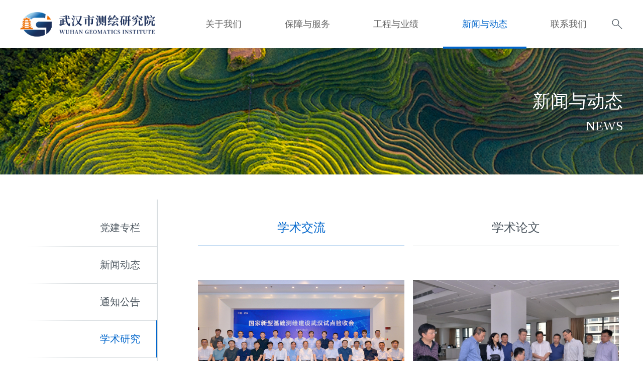

--- FILE ---
content_type: text/html; charset=utf-8
request_url: http://whkc.com.cn/portal/list/index.html?id=35
body_size: 120743
content:
<!DOCTYPE html>
<html>

<head>
   <!--meta 开始-->
   <!-- 开发及制作：幸运坐标 网址：www.luckyxp.net 电话：027-84711566 -->
<meta http-equiv="Content-Type" content="text/html; charset=utf-8" />
<meta name="viewport" content="width=device-width, initial-scale=1.0, maximum-scale=1.0, user-scalable=0">

<!--让内容一比一显示铺满屏幕-->
<meta name="apple-mobile-web-app-capable" content="yes">
<meta name="apple-mobile-web-app-status-bar-style" content="black">
<meta content="telephone=no" name="format-detection">

<meta name="renderer" content="webkit">
<meta http-equiv="X-UA-Compatible" content="IE=edge,chrome=1" />

<title>学术交流_武汉市测绘研究院-武汉市测绘研究院</title>
<meta name="keywords" content="武汉市测绘研究院，武汉测绘，武汉勘测"/>
<meta name="description" content="武汉市测绘研究院，武汉测绘，武汉勘测">
<meta name="robots" content="all" />

<!-- Design -->
<meta name="author" content="幸运坐标" />
<meta name="Copyright" content="Copyright © 2022 Luckyxp.net Inc. All Rights Reserved." />

<!-- Favicon -->
<link rel="icon" href="/icon.png" type="image/x-icon" />
<link rel="shortcut icon" href="/icon.png" type="image/x-icon" />

<!-- Cache -->
<meta http-equiv="Expires" content="0" />
<meta http-equiv="Pragma" content="no-cache" />
<meta http-equiv="Cache-Control" content="no-cache" />
   <!--meta 结束-->

    <link type="text/css" rel="stylesheet" href="/themes/simpleboot3/public/assets/js/swiper-bundle.css" />
    <link type="text/css" rel="stylesheet" href="/themes/simpleboot3/public/assets/css/animate.min.css" />
    <link type="text/css" rel="stylesheet" href="/themes/simpleboot3/public/assets/css/public.css" />
    <link type="text/css" rel="stylesheet" href="/themes/simpleboot3/public/assets/css/liMarquee.css">
    <link type="text/css" rel="stylesheet" href="/themes/simpleboot3/public/assets/css/index.css" />
    <link type="text/css" rel="stylesheet" href="/themes/simpleboot3/public/assets/css/page.css" />

    <script type="text/javascript" src="/themes/simpleboot3/public/assets/js/jquery-1.8.3.min.js"></script>
    <script type="text/javascript" src="/themes/simpleboot3/public/assets/js/public.js"></script>

    <script type="text/javascript" src="/themes/simpleboot3/public/assets/js/swiper.animate1.0.3.min.js"></script>
    <script type="text/javascript" src="/themes/simpleboot3/public/assets/js/wow.min.js"></script>
</head>

<body>
    <!--header开始-->
    


<div class="header">
    <div class="w1360">
        <div class="clearfix btu">
            <a href="/" class="logo fl">
                <img src="/themes/simpleboot3/public/assets/images/index/logo_1.png" class="logo1" alt="">
            </a>
            <div class="search fr clearfix">
                <a href="javascript:;" class="search1"></a>
            </div>
        	<!-- 20220722修改<form action="/portal/search/index.html" method="get" id="searchform">
                <div class="search fr clearfix">
                    <input type="text" name="keyword" onkeyup="searchFun_head()" placeholder="Search" />
                    <button type="submit" id="btn_sub_head" class="search1" onclick="click_head_cate();"></button>
                </div>
            </form>  -->
            <!--<div class="icon_more fr clearfix">-->
            <!--    <a href="/portal/search/index.html" class="search fl"></a>-->
            <!--</div>-->
            <div class="d1" >
                <form action="/portal/search/index.html" method="get" id="searchform" target="_blank">
                    <div class="boxw w1360">
                        <div class="inu">
                            <input type="text" placeholder="Search" id="keyword" name="search_terms" onkeyup="searchFun()" />
                            <a href="javascript:;" class="search1" onclick="click_head_cate();"></a>
                            <button type="submit" id="btn_sub_head" class="btn" style="display:none;"></button>
                        </div>                              
                        <div id="bots">×</div>
                    </div>
                </form>         
            </div>
            
            <div class="nav fr clearfix">
                
                    <div class="one ">
                                                <a href="/company_profile.html" class="one_a">关于我们</a>
                        <div class="subDrop">
                                                            <a href="/company_profile.html">单位概况</a>
                                                            
                                <a href="/leaders_introduction.html">领导介绍</a>
                                                            
                                <a href="/organization.html">组织机构</a>
                                                            
                                <a href="/qualification_system.html">资质体系</a>
                                                            
                                <a href="/honor_award.html">荣誉奖励</a>
                                                            
                                <a href="/sponsor_publication.html">主办刊物</a>
                                                            
                        </div>
                    </div>
                

                    <div class="one ">
                                                <a href="/data_resource_service.html" class="one_a">保障与服务</a>
                        <div class="subDrop">
                                                            <a href="/data_resource_service.html">数据资源服务</a>
                                                            
                                <a href="/mapping_engineering_service.html">测绘工程服务</a>
                                                            
                                <a href="/geographic_information_service.html">地理信息服务</a>
                                                            
                                <a href="/geological_support_service.html">地质保障服务</a>
                                                            
                                <a href="/basic_mapping_support.html">基础测绘保障</a>
                                                            
                                <a href="/investigation_evaluation.html">调查监测评价</a>
                                                            
                                <a href="/satellite_application.html">卫星遥感应用</a>
                                                            
                                <a href="/urban_geological_survey.html">城市地质调查</a>
                                                            
                        </div>
                    </div>
                

                    <div class="one ">
                                                <a href="/service_government_management.html" class="one_a">工程与业绩</a>
                        <div class="subDrop">
                                                            <a href="/service_government_management.html">服务政府管理</a>
                                                            
                                <a href="/major_service_projects.html">服务重大项目</a>
                                                            
                                <a href="/serve_public.html">服务社会公众</a>
                                                            
                                <a href="/service_emergency_support.html">服务应急保障</a>
                                                            
                                <a href="/overview_projects.html">近期承接项目概览</a>
                                                            
                                <a href="/innovation_achievements.html">科技创新成果概览</a>
                                                            
                        </div>
                    </div>
                

                    <div class="one cur">
                                                <a href="/party.html" class="one_a">新闻与动态</a>
                        <div class="subDrop">
                                                            <a href="/party.html">党建专栏</a>
                                                            
                                <a href="/dynamic.html">新闻动态</a>
                                                            
                                <a href="/announcement.html">通知公告</a>
                                                            
                                <a href="/academic_research.html">学术研究</a>
                                                            
                            
                                <a href="/invite tenders.html">招标公告</a>
                                                            
                        </div>
                    </div>
                

                    <div class="one ">
                                                <a href="/service_hall.html" class="one_a">联系我们</a>
                        <div class="subDrop">
                                                            <a href="/service_hall.html">服务大厅</a>
                                                            
                                <a href="/wuhan_surveying_mapping_online.html">武汉测绘网上办</a>
                                                            
                                <a href="/talent_recruitment.html">人才招聘</a>
                                                            
                                <a href="/contact.html">联系我们</a>
                                                            
                        </div>
                    </div>
                
            </div>
        </div>
    </div>

</div>
    <!--header结束-->

    <!--banner-->
    <div class="page_banner ">    
    <div class="pic">
        <i style="background: url(http://whkc.com.cn/upload/portal/20220901/36ceb16bb2203e10c5134de806ee37a7.png) center no-repeat;background-size: cover;"></i>
    </div>
    <div class="whole ">
        <div class="entirety w1400">
            <b>新闻与动态</b>
            <p>NEWS</p>
        </div>
    </div>
    <!-- <a href="#index" class="scroll"></a> -->
</div>
    <!--banner-->

    <!--content开始-->
    <div class="content  press_04">
        <div class="sidebar">
            <div class="w1360">
                <div class="press_box">
                    <!--左侧菜单开始-->
                    <div class="left_side">
    <ul>
                        <li class=" " > 
                    <a href="/party.html">党建专栏</a>
                    <img src="/themes/simpleboot3/public/assets/images/page/xian.png" alt="">
                </li>
        
                <li class=" " > 
                    <a href="/dynamic.html">新闻动态</a>
                    <img src="/themes/simpleboot3/public/assets/images/page/xian.png" alt="">
                </li>
        
                <li class=" " > 
                    <a href="/announcement.html">通知公告</a>
                    <img src="/themes/simpleboot3/public/assets/images/page/xian.png" alt="">
                </li>
        
                <li class="cur active" > 
                    <a href="/academic_research.html">学术研究</a>
                    <img src="/themes/simpleboot3/public/assets/images/page/xian.png" alt="">
                </li>
        
                <li class=" " > 
                    <a href="/invite tenders.html">招标公告</a>
                    <img src="/themes/simpleboot3/public/assets/images/page/xian.png" alt="">
                </li>
        
    </ul>
</div>

                    <!--左侧菜单结束-->

                    <div class="dynamic_04 dynaInfo">
                        <div class="special">
                            <!--右侧子级开始-->
                            <div class="text">
            <a href="javascript:;" class="text_p cur" data-id="35">学术交流</a>
    
        <a href="javascript:;" class="text_p " data-id="36">学术论文</a>
    
 
</div>
                            <!--右侧子级结束-->

                            <!-- 学术交流 -->
                            <div class="soec_text on">
                                <!-- content start -->
                                <div class="txt">
                                    <div class="cen" id="exchange_list">
                                    </div>
                                </div>
                                <!-- content end -->

                                <!-- page start -->
                                <section id="xsjl_page" class="section section_white secttionPage" data-role="section" data-background-shapes=""></section>

                                <!-- page end -->
                            </div>

                            <!-- 学术论文 -->
                            <div class="soec_text">
                                <!-- title start -->
                                <div class="delt">
                                    
                                        <div class="text_p curt" data-id="60">2021</div>
                                    

                                        <div class="text_p " data-id="61">2020</div>
                                    
                                </div>
                                <!-- title end -->

                                <!-- content start -->
                                <div class="butn oms" id="papers_list">
                                </div>
                                <!-- content end -->

                                <!-- page start -->
                                <section id="papers_laypage" class="section section_white secttionPage" data-role="section" data-background-shapes=""></section>
                                <!-- page end -->

                            </div>
                        </div>
                    </div>
                </div>
            </div>
        </div>
    </div>
    <!--content结束-->


    <!--footer开始-->
    <div class="footer">
    <div class="footer_top">
        <div class="w1400 ">
            <div class="footer_list">
                <ul>
                    
                        <li>
                            <div class="t">关于我们</div>
                            <div class="about">
                                                                    <a href="/company_profile.html">单位概况</a>
                                
                                    <a href="/leaders_introduction.html">领导介绍</a>
                                
                                    <a href="/organization.html">组织机构</a>
                                
                                    <a href="/qualification_system.html">资质体系</a>
                                
                                    <a href="/honor_award.html">荣誉奖励</a>
                                
                                    <a href="/sponsor_publication.html">主办刊物</a>
                                
                            </div>
    
                        </li>
                    

                        <li>
                            <div class="t">保障与服务</div>
                            <div class="about">
                                                                    <a href="/data_resource_service.html">数据资源服务</a>
                                
                                    <a href="/mapping_engineering_service.html">测绘工程服务</a>
                                
                                    <a href="/geographic_information_service.html">地理信息服务</a>
                                
                                    <a href="/geological_support_service.html">地质保障服务</a>
                                
                                    <a href="/basic_mapping_support.html">基础测绘保障</a>
                                
                                    <a href="/investigation_evaluation.html">调查监测评价</a>
                                
                                    <a href="/satellite_application.html">卫星遥感应用</a>
                                
                                    <a href="/urban_geological_survey.html">城市地质调查</a>
                                
                            </div>
    
                        </li>
                    

                        <li>
                            <div class="t">工程与业绩</div>
                            <div class="about">
                                                                    <a href="/service_government_management.html">服务政府管理</a>
                                
                                    <a href="/major_service_projects.html">服务重大项目</a>
                                
                                    <a href="/serve_public.html">服务社会公众</a>
                                
                                    <a href="/service_emergency_support.html">服务应急保障</a>
                                
                                    <a href="/overview_projects.html">近期承接项目概览</a>
                                
                                    <a href="/innovation_achievements.html">科技创新成果概览</a>
                                
                            </div>
    
                        </li>
                    

                        <li>
                            <div class="t">新闻与动态</div>
                            <div class="about">
                                                                    <a href="/party.html">党建专栏</a>
                                
                                    <a href="/dynamic.html">新闻动态</a>
                                
                                    <a href="/announcement.html">通知公告</a>
                                
                                    <a href="/academic_research.html">学术研究</a>
                                
                                    <a href="/other_information.html">其他信息</a>
                                
                                    <a href="/invite tenders.html">招标公告</a>
                                
                            </div>
    
                        </li>
                    

                        <li>
                            <div class="t">联系我们</div>
                            <div class="about">
                                                                    <a href="/service_hall.html">服务大厅</a>
                                
                                    <a href="/wuhan_surveying_mapping_online.html">武汉测绘网上办</a>
                                
                                    <a href="/talent_recruitment.html">人才招聘</a>
                                
                                    <a href="/contact.html">联系我们</a>
                                
                            </div>
    
                        </li>
                    
                </ul>
            </div>

        </div>
    </div>
    <div class="footer_bottom w1400">
        <div class="bottom_text">

            <div class="text_flex">
                <p>版权所有©2022武汉市测绘研究院</p>
                <p> 武汉市万松园路209号 <span> 电话：027-85794081　</span></p>
            </div>
            <div class="text_right">
                <div class="linking">
                     <a href="https://beian.miit.gov.cn/" target="_blank">鄂ICP备13005738号-3</a>
                     <img src="/themes/simpleboot3/public/assets/images/index/icon-4.png" alt="" />
                     <a href="https://www.beian.gov.cn/portal/registerSystemInfo" target="_blank">鄂公网安备：13005738号</a>
                     <a href="/portal/index/mzsm.html" target="_blank">免责声明</a>
                </div>
               
                <div class="code">
                    <div class="pic">
                        <b>关注公众号:</b>
                        <div class="wx">
                            <i></i>
                            <div class="pos">
                                <div>
                                    <img src="/themes/simpleboot3/public/assets/images/index/w_2.png" alt="">
                                </div>
                            </div>
                        </div>
                    </div>
                </div>
            </div>
        </div>
    </div>
</div>


<!--右侧悬浮开始-->
<!-- <div class="suspension">
     <a class="sus sus1" target="_blank">
        <img src="/themes/simpleboot3/public/assets/images/index/weixin.png" alt="">
        <p>关注我们</p>
    </a> 
    <a class="sus sus2">
        <p>公众号</p>
        <div class="pos">
            <img src="/themes/simpleboot3/public/assets/images/index/w_2.png" alt="">
        </div>
    </a>
     <div class="sus sus3" onclick="gotoTop();">
        <p>返回顶部</p>
    </div> 
</div> -->
<!--右侧悬浮结束-->

<script type="text/javascript">
    new WOW().init();
</script>

<script type="text/javascript" src="/themes/simpleboot3/public/assets/js/layer.js"></script>
<script>
    $(function () {
        //分页跳转
        $("#pagedown").click(function(){
            var page = $("#pagenum").val();console.log(page)
            var totalpage = $("#totalpage").val();
            var message = "只能输入1-" + totalpage + "的整数!";
            if(isPInt(page) && parseInt(page) <= parseInt(totalpage)){
                var url = window.location.href; console.log(window.location.href)
                if(url.indexOf('&page=') > -1){
                    var str_index = url.indexOf('&page=');
                    var pagestr = url.toString().substring(0,str_index+6);
                    pagestr = pagestr + page;
                    window.location.href = pagestr;
                }else{
                    url += '&page=' + page;
                    window.location.href = url;
                }                
            }else{
                $("#pagenum").val('');
                layer.msg(message);
            }
        })
    });

    //正整数验证
    function isPInt(str) {
        var g = /^[1-9]*[1-9][0-9]*$/ ;
        return g.test(str);
    }
    
    //左侧菜单
    $(".sidebar .left_side ul li").click(function () {
        $(this).find('.details').slideToggle();
        if ($(this).hasClass("active")) {
            $(this).removeClass("active");
        } else {
            $(this).addClass("active");
        }
    })
    
</script>

<script>
    $(function(){
        //search
        $('.header .search').click(function(event){
            $(".header .d1").addClass('curr');
            event.stopPropagation();
        })
        $('.header').click(function(event){
            event.stopPropagation();
        })
    
        $('#bots').click(function(event){
            $(".header .d1").removeClass('curr');
            event.stopPropagation();
        })
        $('#bodyInfo').click(function(event){
            $('.header .d1').removeClass('curr');
            event.stopPropagation();
        })
    })

    //搜索方法--头部
    function searchFun_head() {
        var event = window.event || arguments.callee.caller.arguments[0];
        if (event.keyCode == 13) {
            $("#btn_sub_head").click();//触发点击事件
        }
    }

    //头部搜索 点击
    function click_head_cate(){
		$("#btn_sub_head").click();//触发点击事件$("#btn_sub").click();//触发点击事件
	}
</script>

<!-- www.whkc.com -->
<script charset="UTF-8" id="LA_COLLECT" src="//sdk.51.la/js-sdk-pro.min.js"></script>
<script>LA.init({id:"JxV9GygD0L9A5R36",ck:"JxV9GygD0L9A5R36"})</script>

    <!--footer结束-->


<script type='text/javascript'>
console.group('基本');
console.log("\u8bf7\u6c42\u4fe1\u606f 2026-01-21 08:23:21 HTTP\/1.1 GET : http:\/\/whkc.com.cn\/portal\/list\/index.html?id=35");
console.log("\u8fd0\u884c\u65f6\u95f4 0.273401s [ \u541e\u5410\u7387\uff1a3.66req\/s ] \u5185\u5b58\u6d88\u8017\uff1a5,357.81kb \u6587\u4ef6\u52a0\u8f7d\uff1a168");
console.log("\u67e5\u8be2\u4fe1\u606f 102 queries");
console.log("\u7f13\u5b58\u4fe1\u606f 6 reads,0 writes");
console.log("\u4f1a\u8bdd\u4fe1\u606f SESSION_ID=e7262ec0be9aac62e08610c8deb4d36b");
console.groupEnd();console.groupCollapsed('文件');
console.log("1 D:\\php\\wwwroot\\whchy\\public\\index.php ( 1.05 KB )");
console.log("2 D:\\php\\wwwroot\\whchy\\vendor\\autoload.php ( 0.17 KB )");
console.log("3 D:\\php\\wwwroot\\whchy\\vendor\\composer\\autoload_real.php ( 2.46 KB )");
console.log("4 D:\\php\\wwwroot\\whchy\\vendor\\composer\\platform_check.php ( 0.90 KB )");
console.log("5 D:\\php\\wwwroot\\whchy\\vendor\\composer\\ClassLoader.php ( 13.16 KB )");
console.log("6 D:\\php\\wwwroot\\whchy\\vendor\\composer\\autoload_static.php ( 11.14 KB )");
console.log("7 D:\\php\\wwwroot\\whchy\\vendor\\topthink\\think-helper\\src\\helper.php ( 7.35 KB )");
console.log("8 D:\\php\\wwwroot\\whchy\\vendor\\topthink\\think-orm\\stubs\\load_stubs.php ( 0.16 KB )");
console.log("9 D:\\php\\wwwroot\\whchy\\vendor\\topthink\\framework\\src\\think\\Exception.php ( 1.69 KB )");
console.log("10 D:\\php\\wwwroot\\whchy\\vendor\\topthink\\framework\\src\\think\\Facade.php ( 2.71 KB )");
console.log("11 D:\\php\\wwwroot\\whchy\\vendor\\ezyang\\htmlpurifier\\library\\HTMLPurifier.composer.php ( 0.10 KB )");
console.log("12 D:\\php\\wwwroot\\whchy\\vendor\\topthink\\think-captcha\\src\\helper.php ( 1.37 KB )");
console.log("13 D:\\php\\wwwroot\\whchy\\vendor\\thinkcmf\\cmf\\src\\common.php ( 63.82 KB )");
console.log("14 D:\\php\\wwwroot\\whchy\\vendor\\symfony\\polyfill-mbstring\\bootstrap.php ( 7.07 KB )");
console.log("15 D:\\php\\wwwroot\\whchy\\vendor\\symfony\\polyfill-php72\\bootstrap.php ( 1.89 KB )");
console.log("16 D:\\php\\wwwroot\\whchy\\vendor\\symfony\\polyfill-php80\\bootstrap.php ( 1.50 KB )");
console.log("17 D:\\php\\wwwroot\\whchy\\vendor\\symfony\\var-dumper\\Resources\\functions\\dump.php ( 0.79 KB )");
console.log("18 D:\\php\\wwwroot\\whchy\\vendor\\thinkcmf\\cmf\\src\\App.php ( 17.62 KB )");
console.log("19 D:\\php\\wwwroot\\whchy\\vendor\\topthink\\framework\\src\\think\\Container.php ( 15.13 KB )");
console.log("20 D:\\php\\wwwroot\\whchy\\vendor\\psr\\container\\src\\ContainerInterface.php ( 1.02 KB )");
console.log("21 D:\\php\\wwwroot\\whchy\\vendor\\thinkcmf\\cmf-app\\src\\provider.php ( 0.24 KB )");
console.log("22 D:\\php\\wwwroot\\whchy\\vendor\\thinkcmf\\cmf-route\\src\\Http.php ( 7.14 KB )");
console.log("23 D:\\php\\wwwroot\\whchy\\vendor\\topthink\\think-helper\\src\\helper\\Str.php ( 7.28 KB )");
console.log("24 D:\\php\\wwwroot\\whchy\\vendor\\topthink\\framework\\src\\think\\Env.php ( 4.64 KB )");
console.log("25 D:\\php\\wwwroot\\whchy\\app\\common.php ( 29.13 KB )");
console.log("26 D:\\php\\wwwroot\\whchy\\vendor\\topthink\\framework\\src\\helper.php ( 18.37 KB )");
console.log("27 D:\\php\\wwwroot\\whchy\\vendor\\topthink\\framework\\src\\think\\Config.php ( 5.03 KB )");
console.log("28 D:\\php\\wwwroot\\whchy\\vendor\\thinkcmf\\cmf\\src\\config\\app.php ( 1.42 KB )");
console.log("29 D:\\php\\wwwroot\\whchy\\vendor\\topthink\\framework\\src\\think\\facade\\Env.php ( 1.67 KB )");
console.log("30 D:\\php\\wwwroot\\whchy\\vendor\\thinkcmf\\cmf\\src\\config\\cache.php ( 0.80 KB )");
console.log("31 D:\\php\\wwwroot\\whchy\\vendor\\thinkcmf\\cmf\\src\\config\\console.php ( 1.03 KB )");
console.log("32 D:\\php\\wwwroot\\whchy\\vendor\\thinkcmf\\cmf\\src\\config\\cookie.php ( 0.49 KB )");
console.log("33 D:\\php\\wwwroot\\whchy\\vendor\\thinkcmf\\cmf\\src\\config\\database.php ( 2.34 KB )");
console.log("34 D:\\php\\wwwroot\\whchy\\vendor\\thinkcmf\\cmf\\src\\config\\filesystem.php ( 0.63 KB )");
console.log("35 D:\\php\\wwwroot\\whchy\\vendor\\thinkcmf\\cmf\\src\\config\\lang.php ( 0.75 KB )");
console.log("36 D:\\php\\wwwroot\\whchy\\vendor\\thinkcmf\\cmf\\src\\config\\log.php ( 1.37 KB )");
console.log("37 D:\\php\\wwwroot\\whchy\\vendor\\thinkcmf\\cmf\\src\\config\\middleware.php ( 0.19 KB )");
console.log("38 D:\\php\\wwwroot\\whchy\\vendor\\thinkcmf\\cmf\\src\\config\\route.php ( 1.54 KB )");
console.log("39 D:\\php\\wwwroot\\whchy\\vendor\\thinkcmf\\cmf\\src\\config\\session.php ( 0.59 KB )");
console.log("40 D:\\php\\wwwroot\\whchy\\vendor\\thinkcmf\\cmf\\src\\config\\template.php ( 0.64 KB )");
console.log("41 D:\\php\\wwwroot\\whchy\\vendor\\thinkcmf\\cmf\\src\\config\\trace.php ( 0.34 KB )");
console.log("42 D:\\php\\wwwroot\\whchy\\vendor\\thinkcmf\\cmf\\src\\config\\view.php ( 1.06 KB )");
console.log("43 D:\\php\\wwwroot\\whchy\\config\\captcha.php ( 1.02 KB )");
console.log("44 D:\\php\\wwwroot\\whchy\\config\\trace.php ( 0.34 KB )");
console.log("45 D:\\php\\wwwroot\\whchy\\data\\config\\database.php ( 2.39 KB )");
console.log("46 D:\\php\\wwwroot\\whchy\\data\\config\\template.php ( 0.11 KB )");
console.log("47 D:\\php\\wwwroot\\whchy\\vendor\\thinkcmf\\cmf-app\\src\\event.php ( 0.64 KB )");
console.log("48 D:\\php\\wwwroot\\whchy\\vendor\\topthink\\framework\\src\\think\\Event.php ( 6.96 KB )");
console.log("49 D:\\php\\wwwroot\\whchy\\vendor\\topthink\\framework\\src\\think\\Lang.php ( 9.41 KB )");
console.log("50 D:\\php\\wwwroot\\whchy\\vendor\\topthink\\framework\\src\\lang\\zh-cn.php ( 12.88 KB )");
console.log("51 D:\\php\\wwwroot\\whchy\\vendor\\thinkcmf\\cmf\\src\\listener\\LangListener.php ( 1.79 KB )");
console.log("52 D:\\php\\wwwroot\\whchy\\vendor\\thinkcmf\\cmf\\src\\lang\\zh-cn.php ( 3.14 KB )");
console.log("53 D:\\php\\wwwroot\\whchy\\vendor\\thinkcmf\\cmf-app\\src\\admin\\lang\\zh-cn\\common.php ( 0.60 KB )");
console.log("54 D:\\php\\wwwroot\\whchy\\app\\portal\\lang\\zh-cn\\common.php ( 0.76 KB )");
console.log("55 D:\\php\\wwwroot\\whchy\\vendor\\thinkcmf\\cmf\\src\\listener\\InitHookListener.php ( 2.58 KB )");
console.log("56 D:\\php\\wwwroot\\whchy\\vendor\\topthink\\framework\\src\\think\\facade\\Route.php ( 4.76 KB )");
console.log("57 D:\\php\\wwwroot\\whchy\\vendor\\thinkcmf\\cmf-route\\src\\Route.php ( 23.45 KB )");
console.log("58 D:\\php\\wwwroot\\whchy\\vendor\\topthink\\framework\\src\\think\\route\\RuleName.php ( 5.30 KB )");
console.log("59 D:\\php\\wwwroot\\whchy\\vendor\\topthink\\framework\\src\\think\\route\\Domain.php ( 5.41 KB )");
console.log("60 D:\\php\\wwwroot\\whchy\\vendor\\topthink\\framework\\src\\think\\route\\RuleGroup.php ( 13.91 KB )");
console.log("61 D:\\php\\wwwroot\\whchy\\vendor\\thinkcmf\\cmf-route\\src\\route\\Rule.php ( 22.99 KB )");
console.log("62 D:\\php\\wwwroot\\whchy\\vendor\\topthink\\framework\\src\\think\\route\\RuleItem.php ( 9.23 KB )");
console.log("63 D:\\php\\wwwroot\\whchy\\vendor\\topthink\\framework\\src\\think\\facade\\Cache.php ( 2.02 KB )");
console.log("64 D:\\php\\wwwroot\\whchy\\vendor\\topthink\\framework\\src\\think\\Cache.php ( 4.79 KB )");
console.log("65 D:\\php\\wwwroot\\whchy\\vendor\\topthink\\framework\\src\\think\\Manager.php ( 3.98 KB )");
console.log("66 D:\\php\\wwwroot\\whchy\\vendor\\psr\\simple-cache\\src\\CacheInterface.php ( 4.50 KB )");
console.log("67 D:\\php\\wwwroot\\whchy\\vendor\\topthink\\think-helper\\src\\helper\\Arr.php ( 15.54 KB )");
console.log("68 D:\\php\\wwwroot\\whchy\\vendor\\topthink\\framework\\src\\think\\cache\\driver\\File.php ( 7.41 KB )");
console.log("69 D:\\php\\wwwroot\\whchy\\vendor\\topthink\\framework\\src\\think\\cache\\Driver.php ( 8.00 KB )");
console.log("70 D:\\php\\wwwroot\\whchy\\vendor\\topthink\\framework\\src\\think\\contract\\CacheHandlerInterface.php ( 2.25 KB )");
console.log("71 D:\\php\\wwwroot\\whchy\\vendor\\topthink\\framework\\src\\think\\facade\\Event.php ( 1.79 KB )");
console.log("72 D:\\php\\wwwroot\\whchy\\vendor\\topthink\\framework\\src\\think\\initializer\\Error.php ( 3.19 KB )");
console.log("73 D:\\php\\wwwroot\\whchy\\vendor\\topthink\\framework\\src\\think\\initializer\\RegisterService.php ( 1.33 KB )");
console.log("74 D:\\php\\wwwroot\\whchy\\vendor\\services.php ( 0.26 KB )");
console.log("75 D:\\php\\wwwroot\\whchy\\vendor\\topthink\\framework\\src\\think\\service\\PaginatorService.php ( 1.52 KB )");
console.log("76 D:\\php\\wwwroot\\whchy\\vendor\\topthink\\framework\\src\\think\\Service.php ( 1.67 KB )");
console.log("77 D:\\php\\wwwroot\\whchy\\vendor\\topthink\\framework\\src\\think\\service\\ValidateService.php ( 0.99 KB )");
console.log("78 D:\\php\\wwwroot\\whchy\\vendor\\topthink\\framework\\src\\think\\service\\ModelService.php ( 1.76 KB )");
console.log("79 D:\\php\\wwwroot\\whchy\\vendor\\topthink\\think-captcha\\src\\CaptchaService.php ( 0.52 KB )");
console.log("80 D:\\php\\wwwroot\\whchy\\vendor\\topthink\\think-trace\\src\\Service.php ( 0.77 KB )");
console.log("81 D:\\php\\wwwroot\\whchy\\vendor\\topthink\\framework\\src\\think\\Middleware.php ( 6.78 KB )");
console.log("82 D:\\php\\wwwroot\\whchy\\vendor\\xia\\migration\\src\\Service.php ( 1.95 KB )");
console.log("83 D:\\php\\wwwroot\\whchy\\vendor\\topthink\\framework\\src\\think\\initializer\\BootService.php ( 0.77 KB )");
console.log("84 D:\\php\\wwwroot\\whchy\\vendor\\topthink\\think-orm\\src\\Paginator.php ( 11.59 KB )");
console.log("85 D:\\php\\wwwroot\\whchy\\vendor\\topthink\\framework\\src\\think\\Validate.php ( 46.10 KB )");
console.log("86 D:\\php\\wwwroot\\whchy\\vendor\\topthink\\think-orm\\src\\Model.php ( 25.12 KB )");
console.log("87 D:\\php\\wwwroot\\whchy\\vendor\\topthink\\think-orm\\src\\model\\concern\\Attribute.php ( 17.42 KB )");
console.log("88 D:\\php\\wwwroot\\whchy\\vendor\\topthink\\think-orm\\src\\model\\concern\\RelationShip.php ( 26.06 KB )");
console.log("89 D:\\php\\wwwroot\\whchy\\vendor\\topthink\\think-orm\\src\\model\\concern\\ModelEvent.php ( 2.27 KB )");
console.log("90 D:\\php\\wwwroot\\whchy\\vendor\\topthink\\think-orm\\src\\model\\concern\\TimeStamp.php ( 5.70 KB )");
console.log("91 D:\\php\\wwwroot\\whchy\\vendor\\topthink\\think-orm\\src\\model\\concern\\Conversion.php ( 9.56 KB )");
console.log("92 D:\\php\\wwwroot\\whchy\\vendor\\topthink\\think-helper\\src\\contract\\Arrayable.php ( 0.09 KB )");
console.log("93 D:\\php\\wwwroot\\whchy\\vendor\\topthink\\think-helper\\src\\contract\\Jsonable.php ( 0.13 KB )");
console.log("94 D:\\php\\wwwroot\\whchy\\vendor\\topthink\\framework\\src\\think\\Db.php ( 2.87 KB )");
console.log("95 D:\\php\\wwwroot\\whchy\\vendor\\topthink\\think-orm\\src\\DbManager.php ( 8.31 KB )");
console.log("96 D:\\php\\wwwroot\\whchy\\vendor\\topthink\\framework\\src\\think\\Log.php ( 8.50 KB )");
console.log("97 D:\\php\\wwwroot\\whchy\\vendor\\psr\\log\\Psr\\Log\\LoggerInterface.php ( 3.04 KB )");
console.log("98 D:\\php\\wwwroot\\whchy\\vendor\\topthink\\framework\\src\\think\\Console.php ( 22.63 KB )");
console.log("99 D:\\php\\wwwroot\\whchy\\vendor\\topthink\\framework\\src\\think\\Request.php ( 53.94 KB )");
console.log("100 D:\\php\\wwwroot\\whchy\\vendor\\thinkcmf\\cmf-app\\src\\middleware.php ( 0.25 KB )");
console.log("101 D:\\php\\wwwroot\\whchy\\vendor\\topthink\\framework\\src\\think\\Pipeline.php ( 2.61 KB )");
console.log("102 D:\\php\\wwwroot\\whchy\\vendor\\topthink\\think-trace\\src\\TraceDebug.php ( 2.94 KB )");
console.log("103 D:\\php\\wwwroot\\whchy\\vendor\\topthink\\framework\\src\\think\\middleware\\SessionInit.php ( 2.02 KB )");
console.log("104 D:\\php\\wwwroot\\whchy\\vendor\\topthink\\framework\\src\\think\\Session.php ( 1.80 KB )");
console.log("105 D:\\php\\wwwroot\\whchy\\vendor\\topthink\\framework\\src\\think\\session\\driver\\File.php ( 6.28 KB )");
console.log("106 D:\\php\\wwwroot\\whchy\\vendor\\topthink\\framework\\src\\think\\contract\\SessionHandlerInterface.php ( 0.87 KB )");
console.log("107 D:\\php\\wwwroot\\whchy\\vendor\\topthink\\framework\\src\\think\\session\\Store.php ( 7.26 KB )");
console.log("108 D:\\php\\wwwroot\\whchy\\data\\route\\route.php ( 10.50 KB )");
console.log("109 D:\\php\\wwwroot\\whchy\\vendor\\thinkcmf\\cmf-route\\src\\route\\dispatch\\Url.php ( 3.58 KB )");
console.log("110 D:\\php\\wwwroot\\whchy\\vendor\\thinkcmf\\cmf-route\\src\\route\\dispatch\\Controller.php ( 7.30 KB )");
console.log("111 D:\\php\\wwwroot\\whchy\\vendor\\topthink\\framework\\src\\think\\route\\Dispatch.php ( 6.93 KB )");
console.log("112 D:\\php\\wwwroot\\whchy\\vendor\\thinkcmf\\cmf\\src\\listener\\InitAppHookListener.php ( 2.70 KB )");
console.log("113 D:\\php\\wwwroot\\whchy\\app\\portal\\lang\\zh-cn.php ( 0.93 KB )");
console.log("114 D:\\php\\wwwroot\\whchy\\vendor\\topthink\\think-helper\\src\\Collection.php ( 16.10 KB )");
console.log("115 D:\\php\\wwwroot\\whchy\\app\\portal\\controller\\ListController.php ( 11.88 KB )");
console.log("116 D:\\php\\wwwroot\\whchy\\vendor\\thinkcmf\\cmf\\src\\controller\\HomeBaseController.php ( 8.63 KB )");
console.log("117 D:\\php\\wwwroot\\whchy\\vendor\\thinkcmf\\cmf\\src\\controller\\BaseController.php ( 10.56 KB )");
console.log("118 D:\\php\\wwwroot\\whchy\\vendor\\thinkcmf\\think-template\\src\\View.php ( 5.09 KB )");
console.log("119 D:\\php\\wwwroot\\whchy\\vendor\\topthink\\framework\\src\\think\\facade\\Config.php ( 1.37 KB )");
console.log("120 D:\\php\\wwwroot\\whchy\\public\\plugins\\tc_switch_theme\\TcSwitchThemePlugin.php ( 1.96 KB )");
console.log("121 D:\\php\\wwwroot\\whchy\\vendor\\thinkcmf\\cmf\\src\\lib\\Plugin.php ( 8.07 KB )");
console.log("122 D:\\php\\wwwroot\\whchy\\vendor\\topthink\\think-orm\\src\\facade\\Db.php ( 0.94 KB )");
console.log("123 D:\\php\\wwwroot\\whchy\\vendor\\topthink\\think-orm\\src\\db\\connector\\Mysql.php ( 4.39 KB )");
console.log("124 D:\\php\\wwwroot\\whchy\\vendor\\topthink\\think-orm\\src\\db\\PDOConnection.php ( 50.68 KB )");
console.log("125 D:\\php\\wwwroot\\whchy\\vendor\\topthink\\think-orm\\src\\db\\Connection.php ( 7.67 KB )");
console.log("126 D:\\php\\wwwroot\\whchy\\vendor\\topthink\\think-orm\\src\\db\\ConnectionInterface.php ( 4.56 KB )");
console.log("127 D:\\php\\wwwroot\\whchy\\vendor\\topthink\\think-orm\\src\\db\\builder\\Mysql.php ( 14.49 KB )");
console.log("128 D:\\php\\wwwroot\\whchy\\vendor\\topthink\\think-orm\\src\\db\\Builder.php ( 39.52 KB )");
console.log("129 D:\\php\\wwwroot\\whchy\\vendor\\topthink\\think-orm\\src\\db\\Query.php ( 10.66 KB )");
console.log("130 D:\\php\\wwwroot\\whchy\\vendor\\topthink\\think-orm\\src\\db\\BaseQuery.php ( 34.98 KB )");
console.log("131 D:\\php\\wwwroot\\whchy\\vendor\\topthink\\think-orm\\src\\db\\concern\\TimeFieldQuery.php ( 7.50 KB )");
console.log("132 D:\\php\\wwwroot\\whchy\\vendor\\topthink\\think-orm\\src\\db\\concern\\AggregateQuery.php ( 2.83 KB )");
console.log("133 D:\\php\\wwwroot\\whchy\\vendor\\topthink\\think-orm\\src\\db\\concern\\ModelRelationQuery.php ( 16.47 KB )");
console.log("134 D:\\php\\wwwroot\\whchy\\vendor\\topthink\\think-orm\\src\\db\\concern\\ResultOperation.php ( 6.29 KB )");
console.log("135 D:\\php\\wwwroot\\whchy\\vendor\\topthink\\think-orm\\src\\db\\concern\\Transaction.php ( 2.85 KB )");
console.log("136 D:\\php\\wwwroot\\whchy\\vendor\\topthink\\think-orm\\src\\db\\concern\\WhereQuery.php ( 16.25 KB )");
console.log("137 D:\\php\\wwwroot\\whchy\\vendor\\topthink\\think-orm\\src\\db\\concern\\JoinAndViewQuery.php ( 6.88 KB )");
console.log("138 D:\\php\\wwwroot\\whchy\\vendor\\topthink\\think-orm\\src\\db\\concern\\ParamsBind.php ( 2.75 KB )");
console.log("139 D:\\php\\wwwroot\\whchy\\vendor\\topthink\\think-orm\\src\\db\\concern\\TableFieldInfo.php ( 2.51 KB )");
console.log("140 D:\\php\\wwwroot\\whchy\\vendor\\topthink\\framework\\src\\think\\log\\driver\\File.php ( 6.17 KB )");
console.log("141 D:\\php\\wwwroot\\whchy\\vendor\\topthink\\framework\\src\\think\\contract\\LogHandlerInterface.php ( 0.86 KB )");
console.log("142 D:\\php\\wwwroot\\whchy\\vendor\\topthink\\framework\\src\\think\\log\\Channel.php ( 6.54 KB )");
console.log("143 D:\\php\\wwwroot\\whchy\\vendor\\topthink\\framework\\src\\think\\event\\LogRecord.php ( 0.86 KB )");
console.log("144 D:\\php\\wwwroot\\whchy\\vendor\\thinkcmf\\think-view\\src\\Think.php ( 8.42 KB )");
console.log("145 D:\\php\\wwwroot\\whchy\\vendor\\thinkcmf\\think-template\\src\\Template.php ( 47.37 KB )");
console.log("146 D:\\php\\wwwroot\\whchy\\vendor\\thinkcmf\\think-template\\src\\template\\driver\\File.php ( 2.33 KB )");
console.log("147 D:\\php\\wwwroot\\whchy\\vendor\\topthink\\framework\\src\\think\\facade\\Cookie.php ( 1.49 KB )");
console.log("148 D:\\php\\wwwroot\\whchy\\vendor\\topthink\\framework\\src\\think\\Cookie.php ( 6.28 KB )");
console.log("149 D:\\php\\wwwroot\\whchy\\vendor\\thinkcmf\\cmf\\src\\listener\\HomeLangListener.php ( 1.30 KB )");
console.log("150 D:\\php\\wwwroot\\whchy\\app\\portal\\lang\\zh-cn\\home.php ( 0.62 KB )");
console.log("151 D:\\php\\wwwroot\\whchy\\app\\portal\\model\\PortalCategoryModel.php ( 13.33 KB )");
console.log("152 D:\\php\\wwwroot\\whchy\\vendor\\symfony\\polyfill-mbstring\\Mbstring.php ( 28.48 KB )");
console.log("153 D:\\php\\wwwroot\\whchy\\vendor\\symfony\\polyfill-mbstring\\Resources\\unidata\\lowerCase.php ( 23.96 KB )");
console.log("154 D:\\php\\wwwroot\\whchy\\vendor\\thinkcmf\\cmf-app\\src\\admin\\model\\ThemeModel.php ( 8.16 KB )");
console.log("155 D:\\php\\wwwroot\\whchy\\vendor\\thinkcmf\\cmf-app\\src\\admin\\model\\ThemeFileModel.php ( 0.89 KB )");
console.log("156 D:\\php\\wwwroot\\whchy\\vendor\\topthink\\think-orm\\src\\model\\Collection.php ( 6.41 KB )");
console.log("157 D:\\php\\wwwroot\\whchy\\data\\runtime\\temp\\7699143120f32c572e435501d299b7f6.php ( 26.75 KB )");
console.log("158 D:\\php\\wwwroot\\whchy\\vendor\\thinkcmf\\cmf\\src\\lib\\Storage.php ( 3.90 KB )");
console.log("159 D:\\php\\wwwroot\\whchy\\vendor\\thinkcmf\\cmf\\src\\model\\OptionModel.php ( 0.91 KB )");
console.log("160 D:\\php\\wwwroot\\whchy\\vendor\\thinkcmf\\cmf\\src\\lib\\storage\\Local.php ( 2.86 KB )");
console.log("161 D:\\php\\wwwroot\\whchy\\vendor\\thinkcmf\\cmf-app\\src\\admin\\model\\RouteModel.php ( 8.87 KB )");
console.log("162 D:\\php\\wwwroot\\whchy\\app\\portal\\url.php ( 1.55 KB )");
console.log("163 D:\\php\\wwwroot\\whchy\\vendor\\thinkcmf\\cmf-app\\src\\user\\url.php ( 0.99 KB )");
console.log("164 D:\\php\\wwwroot\\whchy\\vendor\\thinkcmf\\cmf-route\\src\\route\\Url.php ( 14.94 KB )");
console.log("165 D:\\php\\wwwroot\\whchy\\app\\portal\\service\\ApiService.php ( 17.72 KB )");
console.log("166 D:\\php\\wwwroot\\whchy\\vendor\\topthink\\framework\\src\\think\\Response.php ( 8.60 KB )");
console.log("167 D:\\php\\wwwroot\\whchy\\vendor\\topthink\\framework\\src\\think\\response\\Html.php ( 0.98 KB )");
console.log("168 D:\\php\\wwwroot\\whchy\\vendor\\topthink\\think-trace\\src\\Console.php ( 6.12 KB )");
console.groupEnd();console.groupCollapsed('流程');
console.groupEnd();console.group('错误');
console.groupEnd();console.groupCollapsed('sql');
console.log("%cCONNECT:[ UseTime:0.001240s ] mysql:host=127.0.0.1;port=3309;dbname=whchy;charset=utf8mb4", "color:#009bb4;");
console.log("%cSHOW FULL COLUMNS FROM `cmf_plugin` [ RunTime:0.001254s ]", "color:#009bb4;");
console.log("%cSELECT `config` FROM `cmf_plugin` WHERE  `name` = \'TcSwitchTheme\' LIMIT 1 [ RunTime:0.000466s ]", "color:#009bb4;");
console.log("%cSHOW FULL COLUMNS FROM `cmf_portal_category` [ RunTime:0.000899s ]", "color:#009bb4;");
console.log("%cSELECT * FROM `cmf_portal_category` WHERE  `id` = 35  AND `status` = 1 LIMIT 1 [ RunTime:0.000502s ]", "color:#009bb4;");
console.log("%cSHOW FULL COLUMNS FROM `cmf_theme_file` [ RunTime:0.000861s ]", "color:#009bb4;");
console.log("%cSELECT * FROM `cmf_theme_file` WHERE  `theme` = \'simpleboot3\'  AND `file` = \'portal/article\' LIMIT 1 [ RunTime:0.000457s ]", "color:#009bb4;");
console.log("%cUPDATE `cmf_theme_file`  SET `theme` = \'simpleboot3\' , `action` = \'portal/Article/index\' , `file` = \'portal/article\' , `name` = \'【新闻详情页】\' , `more` = \'{\"vars\":{\"hot_articles_category_id\":{\"title\":\"Hot Articles\\u5206\\u7c7bID\",\"value\":\"1\",\"type\":\"text\",\"tip\":\"\",\"rule\":[]}}}\' , `config_more` = \'{\"vars\":{\"hot_articles_category_id\":{\"title\":\"Hot Articles\\u5206\\u7c7bID\",\"value\":\"1\",\"type\":\"text\",\"tip\":\"\",\"rule\":[]}}}\' , `description` = \'文章页模板文件\' , `is_public` = 0 , `list_order` = \'10\'  WHERE  `theme` = \'simpleboot3\'  AND `file` = \'portal/article\' [ RunTime:0.002552s ]", "color:#009bb4;");
console.log("%cSELECT * FROM `cmf_theme_file` WHERE  `theme` = \'simpleboot3\'  AND `file` = \'portal/article_banner_dchy\' LIMIT 1 [ RunTime:0.000491s ]", "color:#009bb4;");
console.log("%cUPDATE `cmf_theme_file`  SET `theme` = \'simpleboot3\' , `action` = \'portal/Article/index\' , `file` = \'portal/article_banner_dchy\' , `name` = \'【banner多测合一 详情页】\' , `more` = \'{\"vars\":{\"hot_articles_category_id\":{\"title\":\"Hot Articles\\u5206\\u7c7bID\",\"value\":\"1\",\"type\":\"text\",\"tip\":\"\",\"rule\":[]}}}\' , `config_more` = \'{\"vars\":{\"hot_articles_category_id\":{\"title\":\"Hot Articles\\u5206\\u7c7bID\",\"value\":\"1\",\"type\":\"text\",\"tip\":\"\",\"rule\":[]}}}\' , `description` = \'文章页模板文件\' , `is_public` = 0 , `list_order` = \'10\'  WHERE  `theme` = \'simpleboot3\'  AND `file` = \'portal/article_banner_dchy\' [ RunTime:0.001908s ]", "color:#009bb4;");
console.log("%cSELECT * FROM `cmf_theme_file` WHERE  `theme` = \'simpleboot3\'  AND `file` = \'portal/article_banner_dysdzdc\' LIMIT 1 [ RunTime:0.000482s ]", "color:#009bb4;");
console.log("%cUPDATE `cmf_theme_file`  SET `theme` = \'simpleboot3\' , `action` = \'portal/Article/index\' , `file` = \'portal/article_banner_dysdzdc\' , `name` = \'【banner多要素地址调查 详情页】\' , `more` = \'{\"vars\":{\"hot_articles_category_id\":{\"title\":\"Hot Articles\\u5206\\u7c7bID\",\"value\":\"1\",\"type\":\"text\",\"tip\":\"\",\"rule\":[]}}}\' , `config_more` = \'{\"vars\":{\"hot_articles_category_id\":{\"title\":\"Hot Articles\\u5206\\u7c7bID\",\"value\":\"1\",\"type\":\"text\",\"tip\":\"\",\"rule\":[]}}}\' , `description` = \'文章页模板文件\' , `is_public` = 0 , `list_order` = \'10\'  WHERE  `theme` = \'simpleboot3\'  AND `file` = \'portal/article_banner_dysdzdc\' [ RunTime:0.001948s ]", "color:#009bb4;");
console.log("%cSELECT * FROM `cmf_theme_file` WHERE  `theme` = \'simpleboot3\'  AND `file` = \'portal/article_banner_tjl\' LIMIT 1 [ RunTime:0.000548s ]", "color:#009bb4;");
console.log("%cUPDATE `cmf_theme_file`  SET `theme` = \'simpleboot3\' , `action` = \'portal/Article/index\' , `file` = \'portal/article_banner_tjl\' , `name` = \'【banner碳计量 详情页】\' , `more` = \'{\"vars\":{\"hot_articles_category_id\":{\"title\":\"Hot Articles\\u5206\\u7c7bID\",\"value\":\"1\",\"type\":\"text\",\"tip\":\"\",\"rule\":[]}}}\' , `config_more` = \'{\"vars\":{\"hot_articles_category_id\":{\"title\":\"Hot Articles\\u5206\\u7c7bID\",\"value\":\"1\",\"type\":\"text\",\"tip\":\"\",\"rule\":[]}}}\' , `description` = \'文章页模板文件\' , `is_public` = 0 , `list_order` = \'10\'  WHERE  `theme` = \'simpleboot3\'  AND `file` = \'portal/article_banner_tjl\' [ RunTime:0.001752s ]", "color:#009bb4;");
console.log("%cSELECT * FROM `cmf_theme_file` WHERE  `theme` = \'simpleboot3\'  AND `file` = \'portal/article_banner_xxjcch\' LIMIT 1 [ RunTime:0.000476s ]", "color:#009bb4;");
console.log("%cUPDATE `cmf_theme_file`  SET `theme` = \'simpleboot3\' , `action` = \'portal/Article/index\' , `file` = \'portal/article_banner_xxjcch\' , `name` = \'【banner新型基础测绘 详情页】\' , `more` = \'{\"vars\":{\"hot_articles_category_id\":{\"title\":\"Hot Articles\\u5206\\u7c7bID\",\"value\":\"1\",\"type\":\"text\",\"tip\":\"\",\"rule\":[]}}}\' , `config_more` = \'{\"vars\":{\"hot_articles_category_id\":{\"title\":\"Hot Articles\\u5206\\u7c7bID\",\"value\":\"1\",\"type\":\"text\",\"tip\":\"\",\"rule\":[]}}}\' , `description` = \'文章页模板文件\' , `is_public` = 0 , `list_order` = \'10\'  WHERE  `theme` = \'simpleboot3\'  AND `file` = \'portal/article_banner_xxjcch\' [ RunTime:0.001911s ]", "color:#009bb4;");
console.log("%cSELECT * FROM `cmf_theme_file` WHERE  `theme` = \'simpleboot3\'  AND `file` = \'portal/article_bzyfw\' LIMIT 1 [ RunTime:0.000471s ]", "color:#009bb4;");
console.log("%cUPDATE `cmf_theme_file`  SET `theme` = \'simpleboot3\' , `action` = \'portal/Article/index\' , `file` = \'portal/article_bzyfw\' , `name` = \'【保障与服务/信息与服务 详情页】\' , `more` = \'{\"vars\":{\"hot_articles_category_id\":{\"title\":\"Hot Articles\\u5206\\u7c7bID\",\"value\":\"1\",\"type\":\"text\",\"tip\":\"\",\"rule\":[]}}}\' , `config_more` = \'{\"vars\":{\"hot_articles_category_id\":{\"title\":\"Hot Articles\\u5206\\u7c7bID\",\"value\":\"1\",\"type\":\"text\",\"tip\":\"\",\"rule\":[]}}}\' , `description` = \'文章页模板文件\' , `is_public` = 0 , `list_order` = \'10\'  WHERE  `theme` = \'simpleboot3\'  AND `file` = \'portal/article_bzyfw\' [ RunTime:0.001859s ]", "color:#009bb4;");
console.log("%cSELECT * FROM `cmf_theme_file` WHERE  `theme` = \'simpleboot3\'  AND `file` = \'portal/article_fwdt\' LIMIT 1 [ RunTime:0.000531s ]", "color:#009bb4;");
console.log("%cUPDATE `cmf_theme_file`  SET `theme` = \'simpleboot3\' , `action` = \'portal/Article/index\' , `file` = \'portal/article_fwdt\' , `name` = \'【服务大厅详情页】\' , `more` = \'{\"vars\":{\"hot_articles_category_id\":{\"title\":\"Hot Articles\\u5206\\u7c7bID\",\"value\":\"1\",\"type\":\"text\",\"tip\":\"\",\"rule\":[]}}}\' , `config_more` = \'{\"vars\":{\"hot_articles_category_id\":{\"title\":\"Hot Articles\\u5206\\u7c7bID\",\"value\":\"1\",\"type\":\"text\",\"tip\":\"\",\"rule\":[]}}}\' , `description` = \'文章页模板文件\' , `is_public` = 0 , `list_order` = \'10\'  WHERE  `theme` = \'simpleboot3\'  AND `file` = \'portal/article_fwdt\' [ RunTime:0.002141s ]", "color:#009bb4;");
console.log("%cSELECT * FROM `cmf_theme_file` WHERE  `theme` = \'simpleboot3\'  AND `file` = \'portal/article_other\' LIMIT 1 [ RunTime:0.000541s ]", "color:#009bb4;");
console.log("%cUPDATE `cmf_theme_file`  SET `theme` = \'simpleboot3\' , `action` = \'portal/Article/index\' , `file` = \'portal/article_other\' , `name` = \'【其他信息详情页】\' , `more` = \'{\"vars\":{\"hot_articles_category_id\":{\"title\":\"Hot Articles\\u5206\\u7c7bID\",\"value\":\"1\",\"type\":\"text\",\"tip\":\"\",\"rule\":[]}}}\' , `config_more` = \'{\"vars\":{\"hot_articles_category_id\":{\"title\":\"Hot Articles\\u5206\\u7c7bID\",\"value\":\"1\",\"type\":\"text\",\"tip\":\"\",\"rule\":[]}}}\' , `description` = \'文章页模板文件\' , `is_public` = 0 , `list_order` = \'10\'  WHERE  `theme` = \'simpleboot3\'  AND `file` = \'portal/article_other\' [ RunTime:0.001921s ]", "color:#009bb4;");
console.log("%cSELECT * FROM `cmf_theme_file` WHERE  `theme` = \'simpleboot3\'  AND `file` = \'portal/contact\' LIMIT 1 [ RunTime:0.000459s ]", "color:#009bb4;");
console.log("%cUPDATE `cmf_theme_file`  SET `theme` = \'simpleboot3\' , `action` = \'portal/Page/index\' , `file` = \'portal/contact\' , `name` = \'联系我们页\' , `more` = \'{\"vars\":{\"baidu_map_info_window_text\":{\"title\":\"\\u767e\\u5ea6\\u5730\\u56fe\\u6807\\u6ce8\\u6587\\u5b57\",\"name\":\"baidu_map_info_window_text\",\"value\":\"ThinkCMF<br\\/><span class=\\\'\\\'>\\u5730\\u5740\\uff1a\\u4e0a\\u6d77\\u5e02\\u5f90\\u6c47\\u533a\\u659c\\u571f\\u8def2601\\u53f7<\\/span>\",\"type\":\"text\",\"tip\":\"\\u767e\\u5ea6\\u5730\\u56fe\\u6807\\u6ce8\\u6587\\u5b57,\\u652f\\u6301\\u7b80\\u5355html\\u4ee3\\u7801\",\"rule\":[]},\"company_location\":{\"title\":\"\\u516c\\u53f8\\u5750\\u6807\",\"value\":\"\",\"type\":\"location\",\"tip\":\"\",\"rule\":{\"require\":true}},\"address_cn\":{\"title\":\"\\u516c\\u53f8\\u5730\\u5740\",\"value\":\"\\u4e0a\\u6d77\\u5e02\\u5f90\\u6c47\\u533a\\u659c\\u571f\\u8def0001\\u53f7\",\"type\":\"text\",\"tip\":\"\",\"rule\":{\"require\":true}},\"address_en\":{\"title\":\"\\u516c\\u53f8\\u5730\\u5740\\uff08\\u82f1\\u6587\\uff09\",\"value\":\"NO.0001 Xie Tu Road, Shanghai China\",\"type\":\"text\",\"tip\":\"\",\"rule\":{\"require\":true}},\"email\":{\"title\":\"\\u516c\\u53f8\\u90ae\\u7bb1\",\"value\":\"catman@thinkcmf.com\",\"type\":\"text\",\"tip\":\"\",\"rule\":{\"require\":true}},\"phone_cn\":{\"title\":\"\\u516c\\u53f8\\u7535\\u8bdd\",\"value\":\"021 1000 0001\",\"type\":\"text\",\"tip\":\"\",\"rule\":{\"require\":true}},\"phone_en\":{\"title\":\"\\u516c\\u53f8\\u7535\\u8bdd\\uff08\\u82f1\\u6587\\uff09\",\"value\":\"+8621 1000 0001\",\"type\":\"text\",\"tip\":\"\",\"rule\":{\"require\":true}},\"qq\":{\"title\":\"\\u8054\\u7cfbQQ\",\"value\":\"478519726\",\"type\":\"text\",\"tip\":\"\\u591a\\u4e2a QQ\\u4ee5\\u82f1\\u6587\\u9017\\u53f7\\u9694\\u5f00\",\"rule\":{\"require\":true}}}}\' , `config_more` = \'{\"vars\":{\"baidu_map_info_window_text\":{\"title\":\"\\u767e\\u5ea6\\u5730\\u56fe\\u6807\\u6ce8\\u6587\\u5b57\",\"name\":\"baidu_map_info_window_text\",\"value\":\"ThinkCMF<br\\/><span class=\\\'\\\'>\\u5730\\u5740\\uff1a\\u4e0a\\u6d77\\u5e02\\u5f90\\u6c47\\u533a\\u659c\\u571f\\u8def2601\\u53f7<\\/span>\",\"type\":\"text\",\"tip\":\"\\u767e\\u5ea6\\u5730\\u56fe\\u6807\\u6ce8\\u6587\\u5b57,\\u652f\\u6301\\u7b80\\u5355html\\u4ee3\\u7801\",\"rule\":[]},\"company_location\":{\"title\":\"\\u516c\\u53f8\\u5750\\u6807\",\"value\":\"\",\"type\":\"location\",\"tip\":\"\",\"rule\":{\"require\":true}},\"address_cn\":{\"title\":\"\\u516c\\u53f8\\u5730\\u5740\",\"value\":\"\\u4e0a\\u6d77\\u5e02\\u5f90\\u6c47\\u533a\\u659c\\u571f\\u8def0001\\u53f7\",\"type\":\"text\",\"tip\":\"\",\"rule\":{\"require\":true}},\"address_en\":{\"title\":\"\\u516c\\u53f8\\u5730\\u5740\\uff08\\u82f1\\u6587\\uff09\",\"value\":\"NO.0001 Xie Tu Road, Shanghai China\",\"type\":\"text\",\"tip\":\"\",\"rule\":{\"require\":true}},\"email\":{\"title\":\"\\u516c\\u53f8\\u90ae\\u7bb1\",\"value\":\"catman@thinkcmf.com\",\"type\":\"text\",\"tip\":\"\",\"rule\":{\"require\":true}},\"phone_cn\":{\"title\":\"\\u516c\\u53f8\\u7535\\u8bdd\",\"value\":\"021 1000 0001\",\"type\":\"text\",\"tip\":\"\",\"rule\":{\"require\":true}},\"phone_en\":{\"title\":\"\\u516c\\u53f8\\u7535\\u8bdd\\uff08\\u82f1\\u6587\\uff09\",\"value\":\"+8621 1000 0001\",\"type\":\"text\",\"tip\":\"\",\"rule\":{\"require\":true}},\"qq\":{\"title\":\"\\u8054\\u7cfbQQ\",\"value\":\"478519726\",\"type\":\"text\",\"tip\":\"\\u591a\\u4e2a QQ\\u4ee5\\u82f1\\u6587\\u9017\\u53f7\\u9694\\u5f00\",\"rule\":{\"require\":true}}}}\' , `description` = \'联系我们页模板文件\' , `is_public` = 0 , `list_order` = \'10\'  WHERE  `theme` = \'simpleboot3\'  AND `file` = \'portal/contact\' [ RunTime:0.001999s ]", "color:#009bb4;");
console.log("%cSELECT * FROM `cmf_theme_file` WHERE  `theme` = \'simpleboot3\'  AND `file` = \'portal/index\' LIMIT 1 [ RunTime:0.000498s ]", "color:#009bb4;");
console.log("%cUPDATE `cmf_theme_file`  SET `theme` = \'simpleboot3\' , `action` = \'portal/Index/index\' , `file` = \'portal/index\' , `name` = \'首页\' , `more` = \'{\"vars\":{\"top_slide\":{\"title\":\"\\u9876\\u90e8\\u5e7b\\u706f\\u7247\",\"value\":\"\",\"type\":\"text\",\"dataSource\":{\"api\":\"admin\\/Slide\\/index\",\"multi\":false},\"placeholder\":\"\\u8bf7\\u9009\\u62e9\\u9876\\u90e8\\u5e7b\\u706f\\u7247\",\"tip\":\"\\u9876\\u90e8\\u5e7b\\u706f\\u7247\",\"rule\":{\"require\":true}}},\"widgets\":{\"features\":{\"title\":\"\\u5feb\\u901f\\u4e86\\u89e3ThinkCMF\",\"display\":\"1\",\"vars\":{\"sub_title\":{\"title\":\"\\u526f\\u6807\\u9898\",\"value\":\"Quickly understand the ThinkCMF\",\"type\":\"text\",\"placeholder\":\"\\u8bf7\\u8f93\\u5165\\u526f\\u6807\\u9898\",\"tip\":\"\",\"rule\":{\"require\":true}},\"features\":{\"title\":\"\\u7279\\u6027\\u4ecb\\u7ecd\",\"value\":[{\"title\":\"MVC\\u5206\\u5c42\\u6a21\\u5f0f\",\"icon\":\"bars\",\"content\":\"\\u4f7f\\u7528MVC\\u5e94\\u7528\\u7a0b\\u5e8f\\u88ab\\u5206\\u6210\\u4e09\\u4e2a\\u6838\\u5fc3\\u90e8\\u4ef6\\uff1a\\u6a21\\u578b\\uff08M\\uff09\\u3001\\u89c6\\u56fe\\uff08V\\uff09\\u3001\\u63a7\\u5236\\u5668\\uff08C\\uff09\\uff0c\\u4ed6\\u4e0d\\u662f\\u4e00\\u4e2a\\u65b0\\u7684\\u6982\\u5ff5\\uff0c\\u53ea\\u662fThinkCMF\\u5c06\\u5176\\u53d1\\u6325\\u5230\\u4e86\\u6781\\u81f4\\u3002\"},{\"title\":\"\\u7528\\u6237\\u7ba1\\u7406\",\"icon\":\"group\",\"content\":\"ThinkCMF\\u5185\\u7f6e\\u4e86\\u7075\\u6d3b\\u7684\\u7528\\u6237\\u7ba1\\u7406\\u65b9\\u5f0f\\uff0c\\u5e76\\u53ef\\u76f4\\u63a5\\u4e0e\\u7b2c\\u4e09\\u65b9\\u7ad9\\u70b9\\u8fdb\\u884c\\u4e92\\u8054\\u4e92\\u901a\\uff0c\\u5982\\u679c\\u4f60\\u613f\\u610f\\u751a\\u81f3\\u53ef\\u4ee5\\u5bf9\\u5355\\u4e2a\\u7528\\u6237\\u6216\\u7fa4\\u4f53\\u7528\\u6237\\u7684\\u884c\\u4e3a\\u8fdb\\u884c\\u8bb0\\u5f55\\u53ca\\u5206\\u4eab\\uff0c\\u4e3a\\u60a8\\u7684\\u8fd0\\u8425\\u51b3\\u7b56\\u63d0\\u4f9b\\u6709\\u6548\\u53c2\\u8003\\u6570\\u636e\\u3002\"},{\"title\":\"\\u4e91\\u7aef\\u90e8\\u7f72\",\"icon\":\"cloud\",\"content\":\"\\u901a\\u8fc7\\u9a71\\u52a8\\u7684\\u65b9\\u5f0f\\u53ef\\u4ee5\\u8f7b\\u677e\\u652f\\u6301\\u4e91\\u5e73\\u53f0\\u7684\\u90e8\\u7f72\\uff0c\\u8ba9\\u4f60\\u7684\\u7f51\\u7ad9\\u65e0\\u7f1d\\u8fc1\\u79fb\\uff0c\\u5185\\u7f6e\\u5df2\\u7ecf\\u652f\\u6301SAE\\u3001BAE\\uff0c\\u6b63\\u5f0f\\u7248\\u5c06\\u5bf9\\u4e91\\u7aef\\u90e8\\u7f72\\u8fdb\\u884c\\u8fdb\\u4e00\\u6b65\\u4f18\\u5316\\u3002\"},{\"title\":\"\\u5b89\\u5168\\u7b56\\u7565\",\"icon\":\"heart\",\"content\":\"\\u63d0\\u4f9b\\u7684\\u7a33\\u5065\\u7684\\u5b89\\u5168\\u7b56\\u7565\\uff0c\\u5305\\u62ec\\u5907\\u4efd\\u6062\\u590d\\uff0c\\u5bb9\\u9519\\uff0c\\u9632\\u6cbb\\u6076\\u610f\\u653b\\u51fb\\u767b\\u9646\\uff0c\\u7f51\\u9875\\u9632\\u7be1\\u6539\\u7b49\\u591a\\u9879\\u5b89\\u5168\\u7ba1\\u7406\\u529f\\u80fd\\uff0c\\u4fdd\\u8bc1\\u7cfb\\u7edf\\u5b89\\u5168\\uff0c\\u53ef\\u9760\\uff0c\\u7a33\\u5b9a\\u7684\\u8fd0\\u884c\\u3002\"},{\"title\":\"\\u5e94\\u7528\\u6a21\\u5757\\u5316\",\"icon\":\"cubes\",\"content\":\"\\u63d0\\u51fa\\u5168\\u65b0\\u7684\\u5e94\\u7528\\u6a21\\u5f0f\\u8fdb\\u884c\\u6269\\u5c55\\uff0c\\u4e0d\\u7ba1\\u662f\\u4f60\\u5f00\\u53d1\\u4e00\\u4e2a\\u5c0f\\u529f\\u80fd\\u8fd8\\u662f\\u4e00\\u4e2a\\u5168\\u65b0\\u7684\\u7ad9\\u70b9\\uff0c\\u5728ThinkCMF\\u4e2d\\u4f60\\u53ea\\u662f\\u589e\\u52a0\\u4e86\\u4e00\\u4e2aAPP\\uff0c\\u6bcf\\u4e2a\\u72ec\\u7acb\\u8fd0\\u884c\\u4e92\\u4e0d\\u5f71\\u54cd\\uff0c\\u4fbf\\u4e8e\\u7075\\u6d3b\\u6269\\u5c55\\u548c\\u4e8c\\u6b21\\u5f00\\u53d1\\u3002\"},{\"title\":\"\\u514d\\u8d39\\u5f00\\u6e90\",\"icon\":\"certificate\",\"content\":\"\\u4ee3\\u7801\\u9075\\u5faaApache2\\u5f00\\u6e90\\u534f\\u8bae\\uff0c\\u514d\\u8d39\\u4f7f\\u7528\\uff0c\\u5bf9\\u5546\\u4e1a\\u7528\\u6237\\u4e5f\\u65e0\\u4efb\\u4f55\\u9650\\u5236\\u3002\"}],\"type\":\"array\",\"item\":{\"title\":{\"title\":\"\\u6807\\u9898\",\"value\":\"\",\"type\":\"text\",\"rule\":{\"require\":true}},\"icon\":{\"title\":\"\\u56fe\\u6807\",\"value\":\"\",\"type\":\"text\"},\"content\":{\"title\":\"\\u63cf\\u8ff0\",\"value\":\"\",\"type\":\"textarea\"}},\"tip\":\"\"}}},\"last_news\":{\"title\":\"\\u6700\\u65b0\\u8d44\\u8baf\",\"display\":\"1\",\"vars\":{\"last_news_category_id\":{\"title\":\"\\u6587\\u7ae0\\u5206\\u7c7bID\",\"value\":\"\",\"type\":\"text\",\"dataSource\":{\"api\":\"portal\\/Category\\/index\",\"multi\":true},\"placeholder\":\"\\u8bf7\\u9009\\u62e9\\u5206\\u7c7b\",\"tip\":\"\",\"rule\":{\"require\":true}}}}}}\' , `config_more` = \'{\"vars\":{\"top_slide\":{\"title\":\"\\u9876\\u90e8\\u5e7b\\u706f\\u7247\",\"value\":\"\",\"type\":\"text\",\"dataSource\":{\"api\":\"admin\\/Slide\\/index\",\"multi\":false},\"placeholder\":\"\\u8bf7\\u9009\\u62e9\\u9876\\u90e8\\u5e7b\\u706f\\u7247\",\"tip\":\"\\u9876\\u90e8\\u5e7b\\u706f\\u7247\",\"rule\":{\"require\":true}}},\"widgets\":{\"features\":{\"title\":\"\\u5feb\\u901f\\u4e86\\u89e3ThinkCMF\",\"display\":\"1\",\"vars\":{\"sub_title\":{\"title\":\"\\u526f\\u6807\\u9898\",\"value\":\"Quickly understand the ThinkCMF\",\"type\":\"text\",\"placeholder\":\"\\u8bf7\\u8f93\\u5165\\u526f\\u6807\\u9898\",\"tip\":\"\",\"rule\":{\"require\":true}},\"features\":{\"title\":\"\\u7279\\u6027\\u4ecb\\u7ecd\",\"value\":[{\"title\":\"MVC\\u5206\\u5c42\\u6a21\\u5f0f\",\"icon\":\"bars\",\"content\":\"\\u4f7f\\u7528MVC\\u5e94\\u7528\\u7a0b\\u5e8f\\u88ab\\u5206\\u6210\\u4e09\\u4e2a\\u6838\\u5fc3\\u90e8\\u4ef6\\uff1a\\u6a21\\u578b\\uff08M\\uff09\\u3001\\u89c6\\u56fe\\uff08V\\uff09\\u3001\\u63a7\\u5236\\u5668\\uff08C\\uff09\\uff0c\\u4ed6\\u4e0d\\u662f\\u4e00\\u4e2a\\u65b0\\u7684\\u6982\\u5ff5\\uff0c\\u53ea\\u662fThinkCMF\\u5c06\\u5176\\u53d1\\u6325\\u5230\\u4e86\\u6781\\u81f4\\u3002\"},{\"title\":\"\\u7528\\u6237\\u7ba1\\u7406\",\"icon\":\"group\",\"content\":\"ThinkCMF\\u5185\\u7f6e\\u4e86\\u7075\\u6d3b\\u7684\\u7528\\u6237\\u7ba1\\u7406\\u65b9\\u5f0f\\uff0c\\u5e76\\u53ef\\u76f4\\u63a5\\u4e0e\\u7b2c\\u4e09\\u65b9\\u7ad9\\u70b9\\u8fdb\\u884c\\u4e92\\u8054\\u4e92\\u901a\\uff0c\\u5982\\u679c\\u4f60\\u613f\\u610f\\u751a\\u81f3\\u53ef\\u4ee5\\u5bf9\\u5355\\u4e2a\\u7528\\u6237\\u6216\\u7fa4\\u4f53\\u7528\\u6237\\u7684\\u884c\\u4e3a\\u8fdb\\u884c\\u8bb0\\u5f55\\u53ca\\u5206\\u4eab\\uff0c\\u4e3a\\u60a8\\u7684\\u8fd0\\u8425\\u51b3\\u7b56\\u63d0\\u4f9b\\u6709\\u6548\\u53c2\\u8003\\u6570\\u636e\\u3002\"},{\"title\":\"\\u4e91\\u7aef\\u90e8\\u7f72\",\"icon\":\"cloud\",\"content\":\"\\u901a\\u8fc7\\u9a71\\u52a8\\u7684\\u65b9\\u5f0f\\u53ef\\u4ee5\\u8f7b\\u677e\\u652f\\u6301\\u4e91\\u5e73\\u53f0\\u7684\\u90e8\\u7f72\\uff0c\\u8ba9\\u4f60\\u7684\\u7f51\\u7ad9\\u65e0\\u7f1d\\u8fc1\\u79fb\\uff0c\\u5185\\u7f6e\\u5df2\\u7ecf\\u652f\\u6301SAE\\u3001BAE\\uff0c\\u6b63\\u5f0f\\u7248\\u5c06\\u5bf9\\u4e91\\u7aef\\u90e8\\u7f72\\u8fdb\\u884c\\u8fdb\\u4e00\\u6b65\\u4f18\\u5316\\u3002\"},{\"title\":\"\\u5b89\\u5168\\u7b56\\u7565\",\"icon\":\"heart\",\"content\":\"\\u63d0\\u4f9b\\u7684\\u7a33\\u5065\\u7684\\u5b89\\u5168\\u7b56\\u7565\\uff0c\\u5305\\u62ec\\u5907\\u4efd\\u6062\\u590d\\uff0c\\u5bb9\\u9519\\uff0c\\u9632\\u6cbb\\u6076\\u610f\\u653b\\u51fb\\u767b\\u9646\\uff0c\\u7f51\\u9875\\u9632\\u7be1\\u6539\\u7b49\\u591a\\u9879\\u5b89\\u5168\\u7ba1\\u7406\\u529f\\u80fd\\uff0c\\u4fdd\\u8bc1\\u7cfb\\u7edf\\u5b89\\u5168\\uff0c\\u53ef\\u9760\\uff0c\\u7a33\\u5b9a\\u7684\\u8fd0\\u884c\\u3002\"},{\"title\":\"\\u5e94\\u7528\\u6a21\\u5757\\u5316\",\"icon\":\"cubes\",\"content\":\"\\u63d0\\u51fa\\u5168\\u65b0\\u7684\\u5e94\\u7528\\u6a21\\u5f0f\\u8fdb\\u884c\\u6269\\u5c55\\uff0c\\u4e0d\\u7ba1\\u662f\\u4f60\\u5f00\\u53d1\\u4e00\\u4e2a\\u5c0f\\u529f\\u80fd\\u8fd8\\u662f\\u4e00\\u4e2a\\u5168\\u65b0\\u7684\\u7ad9\\u70b9\\uff0c\\u5728ThinkCMF\\u4e2d\\u4f60\\u53ea\\u662f\\u589e\\u52a0\\u4e86\\u4e00\\u4e2aAPP\\uff0c\\u6bcf\\u4e2a\\u72ec\\u7acb\\u8fd0\\u884c\\u4e92\\u4e0d\\u5f71\\u54cd\\uff0c\\u4fbf\\u4e8e\\u7075\\u6d3b\\u6269\\u5c55\\u548c\\u4e8c\\u6b21\\u5f00\\u53d1\\u3002\"},{\"title\":\"\\u514d\\u8d39\\u5f00\\u6e90\",\"icon\":\"certificate\",\"content\":\"\\u4ee3\\u7801\\u9075\\u5faaApache2\\u5f00\\u6e90\\u534f\\u8bae\\uff0c\\u514d\\u8d39\\u4f7f\\u7528\\uff0c\\u5bf9\\u5546\\u4e1a\\u7528\\u6237\\u4e5f\\u65e0\\u4efb\\u4f55\\u9650\\u5236\\u3002\"}],\"type\":\"array\",\"item\":{\"title\":{\"title\":\"\\u6807\\u9898\",\"value\":\"\",\"type\":\"text\",\"rule\":{\"require\":true}},\"icon\":{\"title\":\"\\u56fe\\u6807\",\"value\":\"\",\"type\":\"text\"},\"content\":{\"title\":\"\\u63cf\\u8ff0\",\"value\":\"\",\"type\":\"textarea\"}},\"tip\":\"\"}}},\"last_news\":{\"title\":\"\\u6700\\u65b0\\u8d44\\u8baf\",\"display\":\"1\",\"vars\":{\"last_news_category_id\":{\"title\":\"\\u6587\\u7ae0\\u5206\\u7c7bID\",\"value\":\"\",\"type\":\"text\",\"dataSource\":{\"api\":\"portal\\/Category\\/index\",\"multi\":true},\"placeholder\":\"\\u8bf7\\u9009\\u62e9\\u5206\\u7c7b\",\"tip\":\"\",\"rule\":{\"require\":true}}}}}}\' , `description` = \'首页模板文件\' , `is_public` = 0 , `list_order` = \'5\'  WHERE  `theme` = \'simpleboot3\'  AND `file` = \'portal/index\' [ RunTime:0.002044s ]", "color:#009bb4;");
console.log("%cSELECT * FROM `cmf_theme_file` WHERE  `theme` = \'simpleboot3\'  AND `file` = \'portal/list\' LIMIT 1 [ RunTime:0.000452s ]", "color:#009bb4;");
console.log("%cUPDATE `cmf_theme_file`  SET `theme` = \'simpleboot3\' , `action` = \'portal/List/index\' , `file` = \'portal/list\' , `name` = \'【正在建设中...】\' , `more` = \'{\"vars\":[],\"widgets\":{\"hottest_articles\":{\"title\":\"\\u70ed\\u95e8\\u6587\\u7ae0\",\"display\":\"1\",\"vars\":{\"hottest_articles_category_id\":{\"title\":\"\\u6587\\u7ae0\\u5206\\u7c7bID\",\"value\":\"\",\"type\":\"text\",\"dataSource\":{\"api\":\"portal\\/category\\/index\",\"multi\":true},\"placeholder\":\"\\u8bf7\\u9009\\u62e9\\u5206\\u7c7b\",\"tip\":\"\",\"rule\":{\"require\":true}}}},\"last_articles\":{\"title\":\"\\u6700\\u65b0\\u53d1\\u5e03\",\"display\":\"1\",\"vars\":{\"last_articles_category_id\":{\"title\":\"\\u6587\\u7ae0\\u5206\\u7c7bID\",\"value\":\"\",\"type\":\"text\",\"dataSource\":{\"api\":\"portal\\/category\\/index\",\"multi\":true},\"placeholder\":\"\\u8bf7\\u9009\\u62e9\\u5206\\u7c7b\",\"tip\":\"\",\"rule\":{\"require\":true}}}}}}\' , `config_more` = \'{\"vars\":[],\"widgets\":{\"hottest_articles\":{\"title\":\"\\u70ed\\u95e8\\u6587\\u7ae0\",\"display\":\"1\",\"vars\":{\"hottest_articles_category_id\":{\"title\":\"\\u6587\\u7ae0\\u5206\\u7c7bID\",\"value\":\"\",\"type\":\"text\",\"dataSource\":{\"api\":\"portal\\/category\\/index\",\"multi\":true},\"placeholder\":\"\\u8bf7\\u9009\\u62e9\\u5206\\u7c7b\",\"tip\":\"\",\"rule\":{\"require\":true}}}},\"last_articles\":{\"title\":\"\\u6700\\u65b0\\u53d1\\u5e03\",\"display\":\"1\",\"vars\":{\"last_articles_category_id\":{\"title\":\"\\u6587\\u7ae0\\u5206\\u7c7bID\",\"value\":\"\",\"type\":\"text\",\"dataSource\":{\"api\":\"portal\\/category\\/index\",\"multi\":true},\"placeholder\":\"\\u8bf7\\u9009\\u62e9\\u5206\\u7c7b\",\"tip\":\"\",\"rule\":{\"require\":true}}}}}}\' , `description` = \'文章列表模板文件\' , `is_public` = 0 , `list_order` = \'10\'  WHERE  `theme` = \'simpleboot3\'  AND `file` = \'portal/list\' [ RunTime:0.001935s ]", "color:#009bb4;");
console.log("%cSELECT * FROM `cmf_theme_file` WHERE  `theme` = \'simpleboot3\'  AND `file` = \'portal/list_bzyfw\' LIMIT 1 [ RunTime:0.000478s ]", "color:#009bb4;");
console.log("%cUPDATE `cmf_theme_file`  SET `theme` = \'simpleboot3\' , `action` = \'portal/List/index\' , `file` = \'portal/list_bzyfw\' , `name` = \'【保障与服务/通用列表页】\' , `more` = \'{\"vars\":[],\"widgets\":{\"hottest_articles\":{\"title\":\"\\u70ed\\u95e8\\u6587\\u7ae0\",\"display\":\"1\",\"vars\":{\"hottest_articles_category_id\":{\"title\":\"\\u6587\\u7ae0\\u5206\\u7c7bID\",\"value\":\"\",\"type\":\"text\",\"dataSource\":{\"api\":\"portal\\/category\\/index\",\"multi\":true},\"placeholder\":\"\\u8bf7\\u9009\\u62e9\\u5206\\u7c7b\",\"tip\":\"\",\"rule\":{\"require\":true}}}},\"last_articles\":{\"title\":\"\\u6700\\u65b0\\u53d1\\u5e03\",\"display\":\"1\",\"vars\":{\"last_articles_category_id\":{\"title\":\"\\u6587\\u7ae0\\u5206\\u7c7bID\",\"value\":\"\",\"type\":\"text\",\"dataSource\":{\"api\":\"portal\\/category\\/index\",\"multi\":true},\"placeholder\":\"\\u8bf7\\u9009\\u62e9\\u5206\\u7c7b\",\"tip\":\"\",\"rule\":{\"require\":true}}}}}}\' , `config_more` = \'{\"vars\":[],\"widgets\":{\"hottest_articles\":{\"title\":\"\\u70ed\\u95e8\\u6587\\u7ae0\",\"display\":\"1\",\"vars\":{\"hottest_articles_category_id\":{\"title\":\"\\u6587\\u7ae0\\u5206\\u7c7bID\",\"value\":\"\",\"type\":\"text\",\"dataSource\":{\"api\":\"portal\\/category\\/index\",\"multi\":true},\"placeholder\":\"\\u8bf7\\u9009\\u62e9\\u5206\\u7c7b\",\"tip\":\"\",\"rule\":{\"require\":true}}}},\"last_articles\":{\"title\":\"\\u6700\\u65b0\\u53d1\\u5e03\",\"display\":\"1\",\"vars\":{\"last_articles_category_id\":{\"title\":\"\\u6587\\u7ae0\\u5206\\u7c7bID\",\"value\":\"\",\"type\":\"text\",\"dataSource\":{\"api\":\"portal\\/category\\/index\",\"multi\":true},\"placeholder\":\"\\u8bf7\\u9009\\u62e9\\u5206\\u7c7b\",\"tip\":\"\",\"rule\":{\"require\":true}}}}}}\' , `description` = \'文章列表模板文件\' , `is_public` = 0 , `list_order` = \'3001\'  WHERE  `theme` = \'simpleboot3\'  AND `file` = \'portal/list_bzyfw\' [ RunTime:0.001899s ]", "color:#009bb4;");
console.log("%cSELECT * FROM `cmf_theme_file` WHERE  `theme` = \'simpleboot3\'  AND `file` = \'portal/list_bzyfw_overview_achievement\' LIMIT 1 [ RunTime:0.000530s ]", "color:#009bb4;");
console.log("%cUPDATE `cmf_theme_file`  SET `theme` = \'simpleboot3\' , `action` = \'portal/List/index\' , `file` = \'portal/list_bzyfw_overview_achievement\' , `name` = \'【保障与服务/\"科技创新成果概览\"类列表页】\' , `more` = \'{\"vars\":[],\"widgets\":{\"hottest_articles\":{\"title\":\"\\u70ed\\u95e8\\u6587\\u7ae0\",\"display\":\"1\",\"vars\":{\"hottest_articles_category_id\":{\"title\":\"\\u6587\\u7ae0\\u5206\\u7c7bID\",\"value\":\"\",\"type\":\"text\",\"dataSource\":{\"api\":\"portal\\/category\\/index\",\"multi\":true},\"placeholder\":\"\\u8bf7\\u9009\\u62e9\\u5206\\u7c7b\",\"tip\":\"\",\"rule\":{\"require\":true}}}},\"last_articles\":{\"title\":\"\\u6700\\u65b0\\u53d1\\u5e03\",\"display\":\"1\",\"vars\":{\"last_articles_category_id\":{\"title\":\"\\u6587\\u7ae0\\u5206\\u7c7bID\",\"value\":\"\",\"type\":\"text\",\"dataSource\":{\"api\":\"portal\\/category\\/index\",\"multi\":true},\"placeholder\":\"\\u8bf7\\u9009\\u62e9\\u5206\\u7c7b\",\"tip\":\"\",\"rule\":{\"require\":true}}}}}}\' , `config_more` = \'{\"vars\":[],\"widgets\":{\"hottest_articles\":{\"title\":\"\\u70ed\\u95e8\\u6587\\u7ae0\",\"display\":\"1\",\"vars\":{\"hottest_articles_category_id\":{\"title\":\"\\u6587\\u7ae0\\u5206\\u7c7bID\",\"value\":\"\",\"type\":\"text\",\"dataSource\":{\"api\":\"portal\\/category\\/index\",\"multi\":true},\"placeholder\":\"\\u8bf7\\u9009\\u62e9\\u5206\\u7c7b\",\"tip\":\"\",\"rule\":{\"require\":true}}}},\"last_articles\":{\"title\":\"\\u6700\\u65b0\\u53d1\\u5e03\",\"display\":\"1\",\"vars\":{\"last_articles_category_id\":{\"title\":\"\\u6587\\u7ae0\\u5206\\u7c7bID\",\"value\":\"\",\"type\":\"text\",\"dataSource\":{\"api\":\"portal\\/category\\/index\",\"multi\":true},\"placeholder\":\"\\u8bf7\\u9009\\u62e9\\u5206\\u7c7b\",\"tip\":\"\",\"rule\":{\"require\":true}}}}}}\' , `description` = \'文章列表模板文件\' , `is_public` = 0 , `list_order` = \'3004\'  WHERE  `theme` = \'simpleboot3\'  AND `file` = \'portal/list_bzyfw_overview_achievement\' [ RunTime:0.001852s ]", "color:#009bb4;");
console.log("%cSELECT * FROM `cmf_theme_file` WHERE  `theme` = \'simpleboot3\'  AND `file` = \'portal/list_bzyfw_overview_object\' LIMIT 1 [ RunTime:0.000554s ]", "color:#009bb4;");
console.log("%cUPDATE `cmf_theme_file`  SET `theme` = \'simpleboot3\' , `action` = \'portal/List/index\' , `file` = \'portal/list_bzyfw_overview_object\' , `name` = \'【保障与服务/\"近期承接项目概览\"类列表页】\' , `more` = \'{\"vars\":[],\"widgets\":{\"hottest_articles\":{\"title\":\"\\u70ed\\u95e8\\u6587\\u7ae0\",\"display\":\"1\",\"vars\":{\"hottest_articles_category_id\":{\"title\":\"\\u6587\\u7ae0\\u5206\\u7c7bID\",\"value\":\"\",\"type\":\"text\",\"dataSource\":{\"api\":\"portal\\/category\\/index\",\"multi\":true},\"placeholder\":\"\\u8bf7\\u9009\\u62e9\\u5206\\u7c7b\",\"tip\":\"\",\"rule\":{\"require\":true}}}},\"last_articles\":{\"title\":\"\\u6700\\u65b0\\u53d1\\u5e03\",\"display\":\"1\",\"vars\":{\"last_articles_category_id\":{\"title\":\"\\u6587\\u7ae0\\u5206\\u7c7bID\",\"value\":\"\",\"type\":\"text\",\"dataSource\":{\"api\":\"portal\\/category\\/index\",\"multi\":true},\"placeholder\":\"\\u8bf7\\u9009\\u62e9\\u5206\\u7c7b\",\"tip\":\"\",\"rule\":{\"require\":true}}}}}}\' , `config_more` = \'{\"vars\":[],\"widgets\":{\"hottest_articles\":{\"title\":\"\\u70ed\\u95e8\\u6587\\u7ae0\",\"display\":\"1\",\"vars\":{\"hottest_articles_category_id\":{\"title\":\"\\u6587\\u7ae0\\u5206\\u7c7bID\",\"value\":\"\",\"type\":\"text\",\"dataSource\":{\"api\":\"portal\\/category\\/index\",\"multi\":true},\"placeholder\":\"\\u8bf7\\u9009\\u62e9\\u5206\\u7c7b\",\"tip\":\"\",\"rule\":{\"require\":true}}}},\"last_articles\":{\"title\":\"\\u6700\\u65b0\\u53d1\\u5e03\",\"display\":\"1\",\"vars\":{\"last_articles_category_id\":{\"title\":\"\\u6587\\u7ae0\\u5206\\u7c7bID\",\"value\":\"\",\"type\":\"text\",\"dataSource\":{\"api\":\"portal\\/category\\/index\",\"multi\":true},\"placeholder\":\"\\u8bf7\\u9009\\u62e9\\u5206\\u7c7b\",\"tip\":\"\",\"rule\":{\"require\":true}}}}}}\' , `description` = \'文章列表模板文件\' , `is_public` = 0 , `list_order` = \'3003\'  WHERE  `theme` = \'simpleboot3\'  AND `file` = \'portal/list_bzyfw_overview_object\' [ RunTime:0.001849s ]", "color:#009bb4;");
console.log("%cSELECT * FROM `cmf_theme_file` WHERE  `theme` = \'simpleboot3\'  AND `file` = \'portal/list_gywm_dwgk\' LIMIT 1 [ RunTime:0.000464s ]", "color:#009bb4;");
console.log("%cUPDATE `cmf_theme_file`  SET `theme` = \'simpleboot3\' , `action` = \'portal/List/index\' , `file` = \'portal/list_gywm_dwgk\' , `name` = \'【关于我们/单位概况】\' , `more` = \'{\"vars\":[],\"widgets\":{\"hottest_articles\":{\"title\":\"\\u70ed\\u95e8\\u6587\\u7ae0\",\"display\":\"1\",\"vars\":{\"hottest_articles_category_id\":{\"title\":\"\\u6587\\u7ae0\\u5206\\u7c7bID\",\"value\":\"\",\"type\":\"text\",\"dataSource\":{\"api\":\"portal\\/category\\/index\",\"multi\":true},\"placeholder\":\"\\u8bf7\\u9009\\u62e9\\u5206\\u7c7b\",\"tip\":\"\",\"rule\":{\"require\":true}}}},\"last_articles\":{\"title\":\"\\u6700\\u65b0\\u53d1\\u5e03\",\"display\":\"1\",\"vars\":{\"last_articles_category_id\":{\"title\":\"\\u6587\\u7ae0\\u5206\\u7c7bID\",\"value\":\"\",\"type\":\"text\",\"dataSource\":{\"api\":\"portal\\/category\\/index\",\"multi\":true},\"placeholder\":\"\\u8bf7\\u9009\\u62e9\\u5206\\u7c7b\",\"tip\":\"\",\"rule\":{\"require\":true}}}}}}\' , `config_more` = \'{\"vars\":[],\"widgets\":{\"hottest_articles\":{\"title\":\"\\u70ed\\u95e8\\u6587\\u7ae0\",\"display\":\"1\",\"vars\":{\"hottest_articles_category_id\":{\"title\":\"\\u6587\\u7ae0\\u5206\\u7c7bID\",\"value\":\"\",\"type\":\"text\",\"dataSource\":{\"api\":\"portal\\/category\\/index\",\"multi\":true},\"placeholder\":\"\\u8bf7\\u9009\\u62e9\\u5206\\u7c7b\",\"tip\":\"\",\"rule\":{\"require\":true}}}},\"last_articles\":{\"title\":\"\\u6700\\u65b0\\u53d1\\u5e03\",\"display\":\"1\",\"vars\":{\"last_articles_category_id\":{\"title\":\"\\u6587\\u7ae0\\u5206\\u7c7bID\",\"value\":\"\",\"type\":\"text\",\"dataSource\":{\"api\":\"portal\\/category\\/index\",\"multi\":true},\"placeholder\":\"\\u8bf7\\u9009\\u62e9\\u5206\\u7c7b\",\"tip\":\"\",\"rule\":{\"require\":true}}}}}}\' , `description` = \'文章列表模板文件\' , `is_public` = 0 , `list_order` = \'2001\'  WHERE  `theme` = \'simpleboot3\'  AND `file` = \'portal/list_gywm_dwgk\' [ RunTime:0.001964s ]", "color:#009bb4;");
console.log("%cSELECT * FROM `cmf_theme_file` WHERE  `theme` = \'simpleboot3\'  AND `file` = \'portal/list_gywm_ryjl\' LIMIT 1 [ RunTime:0.000493s ]", "color:#009bb4;");
console.log("%cUPDATE `cmf_theme_file`  SET `theme` = \'simpleboot3\' , `action` = \'portal/List/index\' , `file` = \'portal/list_gywm_ryjl\' , `name` = \'【关于我们/荣誉奖励】\' , `more` = \'{\"vars\":[],\"widgets\":{\"hottest_articles\":{\"title\":\"\\u70ed\\u95e8\\u6587\\u7ae0\",\"display\":\"1\",\"vars\":{\"hottest_articles_category_id\":{\"title\":\"\\u6587\\u7ae0\\u5206\\u7c7bID\",\"value\":\"\",\"type\":\"text\",\"dataSource\":{\"api\":\"portal\\/category\\/index\",\"multi\":true},\"placeholder\":\"\\u8bf7\\u9009\\u62e9\\u5206\\u7c7b\",\"tip\":\"\",\"rule\":{\"require\":true}}}},\"last_articles\":{\"title\":\"\\u6700\\u65b0\\u53d1\\u5e03\",\"display\":\"1\",\"vars\":{\"last_articles_category_id\":{\"title\":\"\\u6587\\u7ae0\\u5206\\u7c7bID\",\"value\":\"\",\"type\":\"text\",\"dataSource\":{\"api\":\"portal\\/category\\/index\",\"multi\":true},\"placeholder\":\"\\u8bf7\\u9009\\u62e9\\u5206\\u7c7b\",\"tip\":\"\",\"rule\":{\"require\":true}}}}}}\' , `config_more` = \'{\"vars\":[],\"widgets\":{\"hottest_articles\":{\"title\":\"\\u70ed\\u95e8\\u6587\\u7ae0\",\"display\":\"1\",\"vars\":{\"hottest_articles_category_id\":{\"title\":\"\\u6587\\u7ae0\\u5206\\u7c7bID\",\"value\":\"\",\"type\":\"text\",\"dataSource\":{\"api\":\"portal\\/category\\/index\",\"multi\":true},\"placeholder\":\"\\u8bf7\\u9009\\u62e9\\u5206\\u7c7b\",\"tip\":\"\",\"rule\":{\"require\":true}}}},\"last_articles\":{\"title\":\"\\u6700\\u65b0\\u53d1\\u5e03\",\"display\":\"1\",\"vars\":{\"last_articles_category_id\":{\"title\":\"\\u6587\\u7ae0\\u5206\\u7c7bID\",\"value\":\"\",\"type\":\"text\",\"dataSource\":{\"api\":\"portal\\/category\\/index\",\"multi\":true},\"placeholder\":\"\\u8bf7\\u9009\\u62e9\\u5206\\u7c7b\",\"tip\":\"\",\"rule\":{\"require\":true}}}}}}\' , `description` = \'文章列表模板文件\' , `is_public` = 0 , `list_order` = \'2005\'  WHERE  `theme` = \'simpleboot3\'  AND `file` = \'portal/list_gywm_ryjl\' [ RunTime:0.001939s ]", "color:#009bb4;");
console.log("%cSELECT * FROM `cmf_theme_file` WHERE  `theme` = \'simpleboot3\'  AND `file` = \'portal/list_gywm_zbkw\' LIMIT 1 [ RunTime:0.000486s ]", "color:#009bb4;");
console.log("%cUPDATE `cmf_theme_file`  SET `theme` = \'simpleboot3\' , `action` = \'portal/List/index\' , `file` = \'portal/list_gywm_zbkw\' , `name` = \'【关于我们/主办刊物】\' , `more` = \'{\"vars\":[],\"widgets\":{\"hottest_articles\":{\"title\":\"\\u70ed\\u95e8\\u6587\\u7ae0\",\"display\":\"1\",\"vars\":{\"hottest_articles_category_id\":{\"title\":\"\\u6587\\u7ae0\\u5206\\u7c7bID\",\"value\":\"\",\"type\":\"text\",\"dataSource\":{\"api\":\"portal\\/category\\/index\",\"multi\":true},\"placeholder\":\"\\u8bf7\\u9009\\u62e9\\u5206\\u7c7b\",\"tip\":\"\",\"rule\":{\"require\":true}}}},\"last_articles\":{\"title\":\"\\u6700\\u65b0\\u53d1\\u5e03\",\"display\":\"1\",\"vars\":{\"last_articles_category_id\":{\"title\":\"\\u6587\\u7ae0\\u5206\\u7c7bID\",\"value\":\"\",\"type\":\"text\",\"dataSource\":{\"api\":\"portal\\/category\\/index\",\"multi\":true},\"placeholder\":\"\\u8bf7\\u9009\\u62e9\\u5206\\u7c7b\",\"tip\":\"\",\"rule\":{\"require\":true}}}}}}\' , `config_more` = \'{\"vars\":[],\"widgets\":{\"hottest_articles\":{\"title\":\"\\u70ed\\u95e8\\u6587\\u7ae0\",\"display\":\"1\",\"vars\":{\"hottest_articles_category_id\":{\"title\":\"\\u6587\\u7ae0\\u5206\\u7c7bID\",\"value\":\"\",\"type\":\"text\",\"dataSource\":{\"api\":\"portal\\/category\\/index\",\"multi\":true},\"placeholder\":\"\\u8bf7\\u9009\\u62e9\\u5206\\u7c7b\",\"tip\":\"\",\"rule\":{\"require\":true}}}},\"last_articles\":{\"title\":\"\\u6700\\u65b0\\u53d1\\u5e03\",\"display\":\"1\",\"vars\":{\"last_articles_category_id\":{\"title\":\"\\u6587\\u7ae0\\u5206\\u7c7bID\",\"value\":\"\",\"type\":\"text\",\"dataSource\":{\"api\":\"portal\\/category\\/index\",\"multi\":true},\"placeholder\":\"\\u8bf7\\u9009\\u62e9\\u5206\\u7c7b\",\"tip\":\"\",\"rule\":{\"require\":true}}}}}}\' , `description` = \'文章列表模板文件\' , `is_public` = 0 , `list_order` = \'2005\'  WHERE  `theme` = \'simpleboot3\'  AND `file` = \'portal/list_gywm_zbkw\' [ RunTime:0.001844s ]", "color:#009bb4;");
console.log("%cSELECT * FROM `cmf_theme_file` WHERE  `theme` = \'simpleboot3\'  AND `file` = \'portal/list_gywm_zzjg\' LIMIT 1 [ RunTime:0.000470s ]", "color:#009bb4;");
console.log("%cUPDATE `cmf_theme_file`  SET `theme` = \'simpleboot3\' , `action` = \'portal/List/index\' , `file` = \'portal/list_gywm_zzjg\' , `name` = \'【关于我们/组织架构】\' , `more` = \'{\"vars\":[],\"widgets\":{\"hottest_articles\":{\"title\":\"\\u70ed\\u95e8\\u6587\\u7ae0\",\"display\":\"1\",\"vars\":{\"hottest_articles_category_id\":{\"title\":\"\\u6587\\u7ae0\\u5206\\u7c7bID\",\"value\":\"\",\"type\":\"text\",\"dataSource\":{\"api\":\"portal\\/category\\/index\",\"multi\":true},\"placeholder\":\"\\u8bf7\\u9009\\u62e9\\u5206\\u7c7b\",\"tip\":\"\",\"rule\":{\"require\":true}}}},\"last_articles\":{\"title\":\"\\u6700\\u65b0\\u53d1\\u5e03\",\"display\":\"1\",\"vars\":{\"last_articles_category_id\":{\"title\":\"\\u6587\\u7ae0\\u5206\\u7c7bID\",\"value\":\"\",\"type\":\"text\",\"dataSource\":{\"api\":\"portal\\/category\\/index\",\"multi\":true},\"placeholder\":\"\\u8bf7\\u9009\\u62e9\\u5206\\u7c7b\",\"tip\":\"\",\"rule\":{\"require\":true}}}}}}\' , `config_more` = \'{\"vars\":[],\"widgets\":{\"hottest_articles\":{\"title\":\"\\u70ed\\u95e8\\u6587\\u7ae0\",\"display\":\"1\",\"vars\":{\"hottest_articles_category_id\":{\"title\":\"\\u6587\\u7ae0\\u5206\\u7c7bID\",\"value\":\"\",\"type\":\"text\",\"dataSource\":{\"api\":\"portal\\/category\\/index\",\"multi\":true},\"placeholder\":\"\\u8bf7\\u9009\\u62e9\\u5206\\u7c7b\",\"tip\":\"\",\"rule\":{\"require\":true}}}},\"last_articles\":{\"title\":\"\\u6700\\u65b0\\u53d1\\u5e03\",\"display\":\"1\",\"vars\":{\"last_articles_category_id\":{\"title\":\"\\u6587\\u7ae0\\u5206\\u7c7bID\",\"value\":\"\",\"type\":\"text\",\"dataSource\":{\"api\":\"portal\\/category\\/index\",\"multi\":true},\"placeholder\":\"\\u8bf7\\u9009\\u62e9\\u5206\\u7c7b\",\"tip\":\"\",\"rule\":{\"require\":true}}}}}}\' , `description` = \'文章列表模板文件\' , `is_public` = 0 , `list_order` = \'2002\'  WHERE  `theme` = \'simpleboot3\'  AND `file` = \'portal/list_gywm_zzjg\' [ RunTime:0.002025s ]", "color:#009bb4;");
console.log("%cSELECT * FROM `cmf_theme_file` WHERE  `theme` = \'simpleboot3\'  AND `file` = \'portal/list_gywm_zztx\' LIMIT 1 [ RunTime:0.000468s ]", "color:#009bb4;");
console.log("%cUPDATE `cmf_theme_file`  SET `theme` = \'simpleboot3\' , `action` = \'portal/List/index\' , `file` = \'portal/list_gywm_zztx\' , `name` = \'【关于我们/资质体系】\' , `more` = \'{\"vars\":[],\"widgets\":{\"hottest_articles\":{\"title\":\"\\u70ed\\u95e8\\u6587\\u7ae0\",\"display\":\"1\",\"vars\":{\"hottest_articles_category_id\":{\"title\":\"\\u6587\\u7ae0\\u5206\\u7c7bID\",\"value\":\"\",\"type\":\"text\",\"dataSource\":{\"api\":\"portal\\/category\\/index\",\"multi\":true},\"placeholder\":\"\\u8bf7\\u9009\\u62e9\\u5206\\u7c7b\",\"tip\":\"\",\"rule\":{\"require\":true}}}},\"last_articles\":{\"title\":\"\\u6700\\u65b0\\u53d1\\u5e03\",\"display\":\"1\",\"vars\":{\"last_articles_category_id\":{\"title\":\"\\u6587\\u7ae0\\u5206\\u7c7bID\",\"value\":\"\",\"type\":\"text\",\"dataSource\":{\"api\":\"portal\\/category\\/index\",\"multi\":true},\"placeholder\":\"\\u8bf7\\u9009\\u62e9\\u5206\\u7c7b\",\"tip\":\"\",\"rule\":{\"require\":true}}}}}}\' , `config_more` = \'{\"vars\":[],\"widgets\":{\"hottest_articles\":{\"title\":\"\\u70ed\\u95e8\\u6587\\u7ae0\",\"display\":\"1\",\"vars\":{\"hottest_articles_category_id\":{\"title\":\"\\u6587\\u7ae0\\u5206\\u7c7bID\",\"value\":\"\",\"type\":\"text\",\"dataSource\":{\"api\":\"portal\\/category\\/index\",\"multi\":true},\"placeholder\":\"\\u8bf7\\u9009\\u62e9\\u5206\\u7c7b\",\"tip\":\"\",\"rule\":{\"require\":true}}}},\"last_articles\":{\"title\":\"\\u6700\\u65b0\\u53d1\\u5e03\",\"display\":\"1\",\"vars\":{\"last_articles_category_id\":{\"title\":\"\\u6587\\u7ae0\\u5206\\u7c7bID\",\"value\":\"\",\"type\":\"text\",\"dataSource\":{\"api\":\"portal\\/category\\/index\",\"multi\":true},\"placeholder\":\"\\u8bf7\\u9009\\u62e9\\u5206\\u7c7b\",\"tip\":\"\",\"rule\":{\"require\":true}}}}}}\' , `description` = \'文章列表模板文件\' , `is_public` = 0 , `list_order` = \'2003\'  WHERE  `theme` = \'simpleboot3\'  AND `file` = \'portal/list_gywm_zztx\' [ RunTime:0.001920s ]", "color:#009bb4;");
console.log("%cSELECT * FROM `cmf_theme_file` WHERE  `theme` = \'simpleboot3\'  AND `file` = \'portal/list_lxwm_bsdt\' LIMIT 1 [ RunTime:0.000488s ]", "color:#009bb4;");
console.log("%cUPDATE `cmf_theme_file`  SET `theme` = \'simpleboot3\' , `action` = \'portal/List/index\' , `file` = \'portal/list_lxwm_bsdt\' , `name` = \'【联系我们/办事大厅】\' , `more` = \'{\"vars\":[],\"widgets\":{\"hottest_articles\":{\"title\":\"\\u70ed\\u95e8\\u6587\\u7ae0\",\"display\":\"1\",\"vars\":{\"hottest_articles_category_id\":{\"title\":\"\\u6587\\u7ae0\\u5206\\u7c7bID\",\"value\":\"\",\"type\":\"text\",\"dataSource\":{\"api\":\"portal\\/category\\/index\",\"multi\":true},\"placeholder\":\"\\u8bf7\\u9009\\u62e9\\u5206\\u7c7b\",\"tip\":\"\",\"rule\":{\"require\":true}}}},\"last_articles\":{\"title\":\"\\u6700\\u65b0\\u53d1\\u5e03\",\"display\":\"1\",\"vars\":{\"last_articles_category_id\":{\"title\":\"\\u6587\\u7ae0\\u5206\\u7c7bID\",\"value\":\"\",\"type\":\"text\",\"dataSource\":{\"api\":\"portal\\/category\\/index\",\"multi\":true},\"placeholder\":\"\\u8bf7\\u9009\\u62e9\\u5206\\u7c7b\",\"tip\":\"\",\"rule\":{\"require\":true}}}}}}\' , `config_more` = \'{\"vars\":[],\"widgets\":{\"hottest_articles\":{\"title\":\"\\u70ed\\u95e8\\u6587\\u7ae0\",\"display\":\"1\",\"vars\":{\"hottest_articles_category_id\":{\"title\":\"\\u6587\\u7ae0\\u5206\\u7c7bID\",\"value\":\"\",\"type\":\"text\",\"dataSource\":{\"api\":\"portal\\/category\\/index\",\"multi\":true},\"placeholder\":\"\\u8bf7\\u9009\\u62e9\\u5206\\u7c7b\",\"tip\":\"\",\"rule\":{\"require\":true}}}},\"last_articles\":{\"title\":\"\\u6700\\u65b0\\u53d1\\u5e03\",\"display\":\"1\",\"vars\":{\"last_articles_category_id\":{\"title\":\"\\u6587\\u7ae0\\u5206\\u7c7bID\",\"value\":\"\",\"type\":\"text\",\"dataSource\":{\"api\":\"portal\\/category\\/index\",\"multi\":true},\"placeholder\":\"\\u8bf7\\u9009\\u62e9\\u5206\\u7c7b\",\"tip\":\"\",\"rule\":{\"require\":true}}}}}}\' , `description` = \'文章列表模板文件\' , `is_public` = 0 , `list_order` = \'6001\'  WHERE  `theme` = \'simpleboot3\'  AND `file` = \'portal/list_lxwm_bsdt\' [ RunTime:0.001789s ]", "color:#009bb4;");
console.log("%cSELECT * FROM `cmf_theme_file` WHERE  `theme` = \'simpleboot3\'  AND `file` = \'portal/list_lxwm_lxwm\' LIMIT 1 [ RunTime:0.000471s ]", "color:#009bb4;");
console.log("%cUPDATE `cmf_theme_file`  SET `theme` = \'simpleboot3\' , `action` = \'portal/List/index\' , `file` = \'portal/list_lxwm_lxwm\' , `name` = \'【联系我们/联系我们】\' , `more` = \'{\"vars\":[],\"widgets\":{\"hottest_articles\":{\"title\":\"\\u70ed\\u95e8\\u6587\\u7ae0\",\"display\":\"1\",\"vars\":{\"hottest_articles_category_id\":{\"title\":\"\\u6587\\u7ae0\\u5206\\u7c7bID\",\"value\":\"\",\"type\":\"text\",\"dataSource\":{\"api\":\"portal\\/category\\/index\",\"multi\":true},\"placeholder\":\"\\u8bf7\\u9009\\u62e9\\u5206\\u7c7b\",\"tip\":\"\",\"rule\":{\"require\":true}}}},\"last_articles\":{\"title\":\"\\u6700\\u65b0\\u53d1\\u5e03\",\"display\":\"1\",\"vars\":{\"last_articles_category_id\":{\"title\":\"\\u6587\\u7ae0\\u5206\\u7c7bID\",\"value\":\"\",\"type\":\"text\",\"dataSource\":{\"api\":\"portal\\/category\\/index\",\"multi\":true},\"placeholder\":\"\\u8bf7\\u9009\\u62e9\\u5206\\u7c7b\",\"tip\":\"\",\"rule\":{\"require\":true}}}}}}\' , `config_more` = \'{\"vars\":[],\"widgets\":{\"hottest_articles\":{\"title\":\"\\u70ed\\u95e8\\u6587\\u7ae0\",\"display\":\"1\",\"vars\":{\"hottest_articles_category_id\":{\"title\":\"\\u6587\\u7ae0\\u5206\\u7c7bID\",\"value\":\"\",\"type\":\"text\",\"dataSource\":{\"api\":\"portal\\/category\\/index\",\"multi\":true},\"placeholder\":\"\\u8bf7\\u9009\\u62e9\\u5206\\u7c7b\",\"tip\":\"\",\"rule\":{\"require\":true}}}},\"last_articles\":{\"title\":\"\\u6700\\u65b0\\u53d1\\u5e03\",\"display\":\"1\",\"vars\":{\"last_articles_category_id\":{\"title\":\"\\u6587\\u7ae0\\u5206\\u7c7bID\",\"value\":\"\",\"type\":\"text\",\"dataSource\":{\"api\":\"portal\\/category\\/index\",\"multi\":true},\"placeholder\":\"\\u8bf7\\u9009\\u62e9\\u5206\\u7c7b\",\"tip\":\"\",\"rule\":{\"require\":true}}}}}}\' , `description` = \'文章列表模板文件\' , `is_public` = 0 , `list_order` = \'6004\'  WHERE  `theme` = \'simpleboot3\'  AND `file` = \'portal/list_lxwm_lxwm\' [ RunTime:0.001959s ]", "color:#009bb4;");
console.log("%cSELECT * FROM `cmf_theme_file` WHERE  `theme` = \'simpleboot3\'  AND `file` = \'portal/list_lxwm_rczp\' LIMIT 1 [ RunTime:0.000470s ]", "color:#009bb4;");
console.log("%cUPDATE `cmf_theme_file`  SET `theme` = \'simpleboot3\' , `action` = \'portal/List/index\' , `file` = \'portal/list_lxwm_rczp\' , `name` = \'【联系我们/人才招聘】\' , `more` = \'{\"vars\":[],\"widgets\":{\"hottest_articles\":{\"title\":\"\\u70ed\\u95e8\\u6587\\u7ae0\",\"display\":\"1\",\"vars\":{\"hottest_articles_category_id\":{\"title\":\"\\u6587\\u7ae0\\u5206\\u7c7bID\",\"value\":\"\",\"type\":\"text\",\"dataSource\":{\"api\":\"portal\\/category\\/index\",\"multi\":true},\"placeholder\":\"\\u8bf7\\u9009\\u62e9\\u5206\\u7c7b\",\"tip\":\"\",\"rule\":{\"require\":true}}}},\"last_articles\":{\"title\":\"\\u6700\\u65b0\\u53d1\\u5e03\",\"display\":\"1\",\"vars\":{\"last_articles_category_id\":{\"title\":\"\\u6587\\u7ae0\\u5206\\u7c7bID\",\"value\":\"\",\"type\":\"text\",\"dataSource\":{\"api\":\"portal\\/category\\/index\",\"multi\":true},\"placeholder\":\"\\u8bf7\\u9009\\u62e9\\u5206\\u7c7b\",\"tip\":\"\",\"rule\":{\"require\":true}}}}}}\' , `config_more` = \'{\"vars\":[],\"widgets\":{\"hottest_articles\":{\"title\":\"\\u70ed\\u95e8\\u6587\\u7ae0\",\"display\":\"1\",\"vars\":{\"hottest_articles_category_id\":{\"title\":\"\\u6587\\u7ae0\\u5206\\u7c7bID\",\"value\":\"\",\"type\":\"text\",\"dataSource\":{\"api\":\"portal\\/category\\/index\",\"multi\":true},\"placeholder\":\"\\u8bf7\\u9009\\u62e9\\u5206\\u7c7b\",\"tip\":\"\",\"rule\":{\"require\":true}}}},\"last_articles\":{\"title\":\"\\u6700\\u65b0\\u53d1\\u5e03\",\"display\":\"1\",\"vars\":{\"last_articles_category_id\":{\"title\":\"\\u6587\\u7ae0\\u5206\\u7c7bID\",\"value\":\"\",\"type\":\"text\",\"dataSource\":{\"api\":\"portal\\/category\\/index\",\"multi\":true},\"placeholder\":\"\\u8bf7\\u9009\\u62e9\\u5206\\u7c7b\",\"tip\":\"\",\"rule\":{\"require\":true}}}}}}\' , `description` = \'文章列表模板文件\' , `is_public` = 0 , `list_order` = \'6003\'  WHERE  `theme` = \'simpleboot3\'  AND `file` = \'portal/list_lxwm_rczp\' [ RunTime:0.001823s ]", "color:#009bb4;");
console.log("%cSELECT * FROM `cmf_theme_file` WHERE  `theme` = \'simpleboot3\'  AND `file` = \'portal/list_lxwm_whchwsb\' LIMIT 1 [ RunTime:0.000461s ]", "color:#009bb4;");
console.log("%cUPDATE `cmf_theme_file`  SET `theme` = \'simpleboot3\' , `action` = \'portal/List/index\' , `file` = \'portal/list_lxwm_whchwsb\' , `name` = \'【联系我们/武汉测绘网上办事】\' , `more` = \'{\"vars\":[],\"widgets\":{\"hottest_articles\":{\"title\":\"\\u70ed\\u95e8\\u6587\\u7ae0\",\"display\":\"1\",\"vars\":{\"hottest_articles_category_id\":{\"title\":\"\\u6587\\u7ae0\\u5206\\u7c7bID\",\"value\":\"\",\"type\":\"text\",\"dataSource\":{\"api\":\"portal\\/category\\/index\",\"multi\":true},\"placeholder\":\"\\u8bf7\\u9009\\u62e9\\u5206\\u7c7b\",\"tip\":\"\",\"rule\":{\"require\":true}}}},\"last_articles\":{\"title\":\"\\u6700\\u65b0\\u53d1\\u5e03\",\"display\":\"1\",\"vars\":{\"last_articles_category_id\":{\"title\":\"\\u6587\\u7ae0\\u5206\\u7c7bID\",\"value\":\"\",\"type\":\"text\",\"dataSource\":{\"api\":\"portal\\/category\\/index\",\"multi\":true},\"placeholder\":\"\\u8bf7\\u9009\\u62e9\\u5206\\u7c7b\",\"tip\":\"\",\"rule\":{\"require\":true}}}}}}\' , `config_more` = \'{\"vars\":[],\"widgets\":{\"hottest_articles\":{\"title\":\"\\u70ed\\u95e8\\u6587\\u7ae0\",\"display\":\"1\",\"vars\":{\"hottest_articles_category_id\":{\"title\":\"\\u6587\\u7ae0\\u5206\\u7c7bID\",\"value\":\"\",\"type\":\"text\",\"dataSource\":{\"api\":\"portal\\/category\\/index\",\"multi\":true},\"placeholder\":\"\\u8bf7\\u9009\\u62e9\\u5206\\u7c7b\",\"tip\":\"\",\"rule\":{\"require\":true}}}},\"last_articles\":{\"title\":\"\\u6700\\u65b0\\u53d1\\u5e03\",\"display\":\"1\",\"vars\":{\"last_articles_category_id\":{\"title\":\"\\u6587\\u7ae0\\u5206\\u7c7bID\",\"value\":\"\",\"type\":\"text\",\"dataSource\":{\"api\":\"portal\\/category\\/index\",\"multi\":true},\"placeholder\":\"\\u8bf7\\u9009\\u62e9\\u5206\\u7c7b\",\"tip\":\"\",\"rule\":{\"require\":true}}}}}}\' , `description` = \'文章列表模板文件\' , `is_public` = 0 , `list_order` = \'6002\'  WHERE  `theme` = \'simpleboot3\'  AND `file` = \'portal/list_lxwm_whchwsb\' [ RunTime:0.001855s ]", "color:#009bb4;");
console.log("%cSELECT * FROM `cmf_theme_file` WHERE  `theme` = \'simpleboot3\'  AND `file` = \'portal/list_news\' LIMIT 1 [ RunTime:0.000458s ]", "color:#009bb4;");
console.log("%cUPDATE `cmf_theme_file`  SET `theme` = \'simpleboot3\' , `action` = \'portal/List/index\' , `file` = \'portal/list_news\' , `name` = \'【新闻与动态/通用列表页】\' , `more` = \'{\"vars\":[],\"widgets\":{\"hottest_articles\":{\"title\":\"\\u70ed\\u95e8\\u6587\\u7ae0\",\"display\":\"1\",\"vars\":{\"hottest_articles_category_id\":{\"title\":\"\\u6587\\u7ae0\\u5206\\u7c7bID\",\"value\":\"\",\"type\":\"text\",\"dataSource\":{\"api\":\"portal\\/category\\/index\",\"multi\":true},\"placeholder\":\"\\u8bf7\\u9009\\u62e9\\u5206\\u7c7b\",\"tip\":\"\",\"rule\":{\"require\":true}}}},\"last_articles\":{\"title\":\"\\u6700\\u65b0\\u53d1\\u5e03\",\"display\":\"1\",\"vars\":{\"last_articles_category_id\":{\"title\":\"\\u6587\\u7ae0\\u5206\\u7c7bID\",\"value\":\"\",\"type\":\"text\",\"dataSource\":{\"api\":\"portal\\/category\\/index\",\"multi\":true},\"placeholder\":\"\\u8bf7\\u9009\\u62e9\\u5206\\u7c7b\",\"tip\":\"\",\"rule\":{\"require\":true}}}}}}\' , `config_more` = \'{\"vars\":[],\"widgets\":{\"hottest_articles\":{\"title\":\"\\u70ed\\u95e8\\u6587\\u7ae0\",\"display\":\"1\",\"vars\":{\"hottest_articles_category_id\":{\"title\":\"\\u6587\\u7ae0\\u5206\\u7c7bID\",\"value\":\"\",\"type\":\"text\",\"dataSource\":{\"api\":\"portal\\/category\\/index\",\"multi\":true},\"placeholder\":\"\\u8bf7\\u9009\\u62e9\\u5206\\u7c7b\",\"tip\":\"\",\"rule\":{\"require\":true}}}},\"last_articles\":{\"title\":\"\\u6700\\u65b0\\u53d1\\u5e03\",\"display\":\"1\",\"vars\":{\"last_articles_category_id\":{\"title\":\"\\u6587\\u7ae0\\u5206\\u7c7bID\",\"value\":\"\",\"type\":\"text\",\"dataSource\":{\"api\":\"portal\\/category\\/index\",\"multi\":true},\"placeholder\":\"\\u8bf7\\u9009\\u62e9\\u5206\\u7c7b\",\"tip\":\"\",\"rule\":{\"require\":true}}}}}}\' , `description` = \'文章列表模板文件\' , `is_public` = 0 , `list_order` = \'5001\'  WHERE  `theme` = \'simpleboot3\'  AND `file` = \'portal/list_news\' [ RunTime:0.002285s ]", "color:#009bb4;");
console.log("%cSELECT * FROM `cmf_theme_file` WHERE  `theme` = \'simpleboot3\'  AND `file` = \'portal/list_news_hydt\' LIMIT 1 [ RunTime:0.000526s ]", "color:#009bb4;");
console.log("%cUPDATE `cmf_theme_file`  SET `theme` = \'simpleboot3\' , `action` = \'portal/List/index\' , `file` = \'portal/list_news_hydt\' , `name` = \'【新闻与动态/\"新闻动态\"类列表页】\' , `more` = \'{\"vars\":[],\"widgets\":{\"hottest_articles\":{\"title\":\"\\u70ed\\u95e8\\u6587\\u7ae0\",\"display\":\"1\",\"vars\":{\"hottest_articles_category_id\":{\"title\":\"\\u6587\\u7ae0\\u5206\\u7c7bID\",\"value\":\"\",\"type\":\"text\",\"dataSource\":{\"api\":\"portal\\/category\\/index\",\"multi\":true},\"placeholder\":\"\\u8bf7\\u9009\\u62e9\\u5206\\u7c7b\",\"tip\":\"\",\"rule\":{\"require\":true}}}},\"last_articles\":{\"title\":\"\\u6700\\u65b0\\u53d1\\u5e03\",\"display\":\"1\",\"vars\":{\"last_articles_category_id\":{\"title\":\"\\u6587\\u7ae0\\u5206\\u7c7bID\",\"value\":\"\",\"type\":\"text\",\"dataSource\":{\"api\":\"portal\\/category\\/index\",\"multi\":true},\"placeholder\":\"\\u8bf7\\u9009\\u62e9\\u5206\\u7c7b\",\"tip\":\"\",\"rule\":{\"require\":true}}}}}}\' , `config_more` = \'{\"vars\":[],\"widgets\":{\"hottest_articles\":{\"title\":\"\\u70ed\\u95e8\\u6587\\u7ae0\",\"display\":\"1\",\"vars\":{\"hottest_articles_category_id\":{\"title\":\"\\u6587\\u7ae0\\u5206\\u7c7bID\",\"value\":\"\",\"type\":\"text\",\"dataSource\":{\"api\":\"portal\\/category\\/index\",\"multi\":true},\"placeholder\":\"\\u8bf7\\u9009\\u62e9\\u5206\\u7c7b\",\"tip\":\"\",\"rule\":{\"require\":true}}}},\"last_articles\":{\"title\":\"\\u6700\\u65b0\\u53d1\\u5e03\",\"display\":\"1\",\"vars\":{\"last_articles_category_id\":{\"title\":\"\\u6587\\u7ae0\\u5206\\u7c7bID\",\"value\":\"\",\"type\":\"text\",\"dataSource\":{\"api\":\"portal\\/category\\/index\",\"multi\":true},\"placeholder\":\"\\u8bf7\\u9009\\u62e9\\u5206\\u7c7b\",\"tip\":\"\",\"rule\":{\"require\":true}}}}}}\' , `description` = \'文章列表模板文件\' , `is_public` = 0 , `list_order` = \'5002\'  WHERE  `theme` = \'simpleboot3\'  AND `file` = \'portal/list_news_hydt\' [ RunTime:0.001895s ]", "color:#009bb4;");
console.log("%cSELECT * FROM `cmf_theme_file` WHERE  `theme` = \'simpleboot3\'  AND `file` = \'portal/list_news_other\' LIMIT 1 [ RunTime:0.000538s ]", "color:#009bb4;");
console.log("%cUPDATE `cmf_theme_file`  SET `theme` = \'simpleboot3\' , `action` = \'portal/List/index\' , `file` = \'portal/list_news_other\' , `name` = \'【新闻与动态/\"其他新闻\"类列表页】\' , `more` = \'{\"vars\":[],\"widgets\":{\"hottest_articles\":{\"title\":\"\\u70ed\\u95e8\\u6587\\u7ae0\",\"display\":\"1\",\"vars\":{\"hottest_articles_category_id\":{\"title\":\"\\u6587\\u7ae0\\u5206\\u7c7bID\",\"value\":\"\",\"type\":\"text\",\"dataSource\":{\"api\":\"portal\\/category\\/index\",\"multi\":true},\"placeholder\":\"\\u8bf7\\u9009\\u62e9\\u5206\\u7c7b\",\"tip\":\"\",\"rule\":{\"require\":true}}}},\"last_articles\":{\"title\":\"\\u6700\\u65b0\\u53d1\\u5e03\",\"display\":\"1\",\"vars\":{\"last_articles_category_id\":{\"title\":\"\\u6587\\u7ae0\\u5206\\u7c7bID\",\"value\":\"\",\"type\":\"text\",\"dataSource\":{\"api\":\"portal\\/category\\/index\",\"multi\":true},\"placeholder\":\"\\u8bf7\\u9009\\u62e9\\u5206\\u7c7b\",\"tip\":\"\",\"rule\":{\"require\":true}}}}}}\' , `config_more` = \'{\"vars\":[],\"widgets\":{\"hottest_articles\":{\"title\":\"\\u70ed\\u95e8\\u6587\\u7ae0\",\"display\":\"1\",\"vars\":{\"hottest_articles_category_id\":{\"title\":\"\\u6587\\u7ae0\\u5206\\u7c7bID\",\"value\":\"\",\"type\":\"text\",\"dataSource\":{\"api\":\"portal\\/category\\/index\",\"multi\":true},\"placeholder\":\"\\u8bf7\\u9009\\u62e9\\u5206\\u7c7b\",\"tip\":\"\",\"rule\":{\"require\":true}}}},\"last_articles\":{\"title\":\"\\u6700\\u65b0\\u53d1\\u5e03\",\"display\":\"1\",\"vars\":{\"last_articles_category_id\":{\"title\":\"\\u6587\\u7ae0\\u5206\\u7c7bID\",\"value\":\"\",\"type\":\"text\",\"dataSource\":{\"api\":\"portal\\/category\\/index\",\"multi\":true},\"placeholder\":\"\\u8bf7\\u9009\\u62e9\\u5206\\u7c7b\",\"tip\":\"\",\"rule\":{\"require\":true}}}}}}\' , `description` = \'文章列表模板文件\' , `is_public` = 0 , `list_order` = \'5002\'  WHERE  `theme` = \'simpleboot3\'  AND `file` = \'portal/list_news_other\' [ RunTime:0.001849s ]", "color:#009bb4;");
console.log("%cSELECT * FROM `cmf_theme_file` WHERE  `theme` = \'simpleboot3\'  AND `file` = \'portal/list_news_xsyj\' LIMIT 1 [ RunTime:0.000519s ]", "color:#009bb4;");
console.log("%cUPDATE `cmf_theme_file`  SET `theme` = \'simpleboot3\' , `action` = \'portal/List/index\' , `file` = \'portal/list_news_xsyj\' , `name` = \'【新闻与动态/\"学术研究\"类列表页】\' , `more` = \'{\"vars\":[],\"widgets\":{\"hottest_articles\":{\"title\":\"\\u70ed\\u95e8\\u6587\\u7ae0\",\"display\":\"1\",\"vars\":{\"hottest_articles_category_id\":{\"title\":\"\\u6587\\u7ae0\\u5206\\u7c7bID\",\"value\":\"\",\"type\":\"text\",\"dataSource\":{\"api\":\"portal\\/category\\/index\",\"multi\":true},\"placeholder\":\"\\u8bf7\\u9009\\u62e9\\u5206\\u7c7b\",\"tip\":\"\",\"rule\":{\"require\":true}}}},\"last_articles\":{\"title\":\"\\u6700\\u65b0\\u53d1\\u5e03\",\"display\":\"1\",\"vars\":{\"last_articles_category_id\":{\"title\":\"\\u6587\\u7ae0\\u5206\\u7c7bID\",\"value\":\"\",\"type\":\"text\",\"dataSource\":{\"api\":\"portal\\/category\\/index\",\"multi\":true},\"placeholder\":\"\\u8bf7\\u9009\\u62e9\\u5206\\u7c7b\",\"tip\":\"\",\"rule\":{\"require\":true}}}}}}\' , `config_more` = \'{\"vars\":[],\"widgets\":{\"hottest_articles\":{\"title\":\"\\u70ed\\u95e8\\u6587\\u7ae0\",\"display\":\"1\",\"vars\":{\"hottest_articles_category_id\":{\"title\":\"\\u6587\\u7ae0\\u5206\\u7c7bID\",\"value\":\"\",\"type\":\"text\",\"dataSource\":{\"api\":\"portal\\/category\\/index\",\"multi\":true},\"placeholder\":\"\\u8bf7\\u9009\\u62e9\\u5206\\u7c7b\",\"tip\":\"\",\"rule\":{\"require\":true}}}},\"last_articles\":{\"title\":\"\\u6700\\u65b0\\u53d1\\u5e03\",\"display\":\"1\",\"vars\":{\"last_articles_category_id\":{\"title\":\"\\u6587\\u7ae0\\u5206\\u7c7bID\",\"value\":\"\",\"type\":\"text\",\"dataSource\":{\"api\":\"portal\\/category\\/index\",\"multi\":true},\"placeholder\":\"\\u8bf7\\u9009\\u62e9\\u5206\\u7c7b\",\"tip\":\"\",\"rule\":{\"require\":true}}}}}}\' , `description` = \'文章列表模板文件\' , `is_public` = 0 , `list_order` = \'5003\'  WHERE  `theme` = \'simpleboot3\'  AND `file` = \'portal/list_news_xsyj\' [ RunTime:0.001888s ]", "color:#009bb4;");
console.log("%cSELECT * FROM `cmf_theme_file` WHERE  `theme` = \'simpleboot3\'  AND `file` = \'portal/list_sjzyfw\' LIMIT 1 [ RunTime:0.000480s ]", "color:#009bb4;");
console.log("%cUPDATE `cmf_theme_file`  SET `theme` = \'simpleboot3\' , `action` = \'portal/List/index\' , `file` = \'portal/list_sjzyfw\' , `name` = \'【保障与服务/\"数据资源服务\"类列表页】\' , `more` = \'{\"vars\":[],\"widgets\":{\"hottest_articles\":{\"title\":\"\\u70ed\\u95e8\\u6587\\u7ae0\",\"display\":\"1\",\"vars\":{\"hottest_articles_category_id\":{\"title\":\"\\u6587\\u7ae0\\u5206\\u7c7bID\",\"value\":\"\",\"type\":\"text\",\"dataSource\":{\"api\":\"portal\\/category\\/index\",\"multi\":true},\"placeholder\":\"\\u8bf7\\u9009\\u62e9\\u5206\\u7c7b\",\"tip\":\"\",\"rule\":{\"require\":true}}}},\"last_articles\":{\"title\":\"\\u6700\\u65b0\\u53d1\\u5e03\",\"display\":\"1\",\"vars\":{\"last_articles_category_id\":{\"title\":\"\\u6587\\u7ae0\\u5206\\u7c7bID\",\"value\":\"\",\"type\":\"text\",\"dataSource\":{\"api\":\"portal\\/category\\/index\",\"multi\":true},\"placeholder\":\"\\u8bf7\\u9009\\u62e9\\u5206\\u7c7b\",\"tip\":\"\",\"rule\":{\"require\":true}}}}}}\' , `config_more` = \'{\"vars\":[],\"widgets\":{\"hottest_articles\":{\"title\":\"\\u70ed\\u95e8\\u6587\\u7ae0\",\"display\":\"1\",\"vars\":{\"hottest_articles_category_id\":{\"title\":\"\\u6587\\u7ae0\\u5206\\u7c7bID\",\"value\":\"\",\"type\":\"text\",\"dataSource\":{\"api\":\"portal\\/category\\/index\",\"multi\":true},\"placeholder\":\"\\u8bf7\\u9009\\u62e9\\u5206\\u7c7b\",\"tip\":\"\",\"rule\":{\"require\":true}}}},\"last_articles\":{\"title\":\"\\u6700\\u65b0\\u53d1\\u5e03\",\"display\":\"1\",\"vars\":{\"last_articles_category_id\":{\"title\":\"\\u6587\\u7ae0\\u5206\\u7c7bID\",\"value\":\"\",\"type\":\"text\",\"dataSource\":{\"api\":\"portal\\/category\\/index\",\"multi\":true},\"placeholder\":\"\\u8bf7\\u9009\\u62e9\\u5206\\u7c7b\",\"tip\":\"\",\"rule\":{\"require\":true}}}}}}\' , `description` = \'文章列表模板文件\' , `is_public` = 0 , `list_order` = \'3002\'  WHERE  `theme` = \'simpleboot3\'  AND `file` = \'portal/list_sjzyfw\' [ RunTime:0.001812s ]", "color:#009bb4;");
console.log("%cSELECT * FROM `cmf_theme_file` WHERE  `theme` = \'simpleboot3\'  AND `file` = \'portal/page\' LIMIT 1 [ RunTime:0.000452s ]", "color:#009bb4;");
console.log("%cUPDATE `cmf_theme_file`  SET `theme` = \'simpleboot3\' , `action` = \'portal/Page/index\' , `file` = \'portal/page\' , `name` = \'单页面\' , `more` = \'{\"widgets\":{\"hottest_articles\":{\"title\":\"\\u70ed\\u95e8\\u6587\\u7ae0\",\"display\":\"1\",\"vars\":{\"hottest_articles_category_id\":{\"title\":\"\\u6587\\u7ae0\\u5206\\u7c7bID\",\"value\":\"\",\"type\":\"text\",\"dataSource\":{\"api\":\"portal\\/category\\/index\",\"multi\":true},\"placeholder\":\"\\u8bf7\\u9009\\u62e9\\u5206\\u7c7b\",\"tip\":\"\",\"rule\":{\"require\":true}}}},\"last_articles\":{\"title\":\"\\u6700\\u65b0\\u53d1\\u5e03\",\"display\":\"1\",\"vars\":{\"last_articles_category_id\":{\"title\":\"\\u6587\\u7ae0\\u5206\\u7c7bID\",\"value\":\"\",\"type\":\"text\",\"dataSource\":{\"api\":\"portal\\/category\\/index\",\"multi\":true},\"placeholder\":\"\\u8bf7\\u9009\\u62e9\\u5206\\u7c7b\",\"tip\":\"\",\"rule\":{\"require\":true}}}}}}\' , `config_more` = \'{\"widgets\":{\"hottest_articles\":{\"title\":\"\\u70ed\\u95e8\\u6587\\u7ae0\",\"display\":\"1\",\"vars\":{\"hottest_articles_category_id\":{\"title\":\"\\u6587\\u7ae0\\u5206\\u7c7bID\",\"value\":\"\",\"type\":\"text\",\"dataSource\":{\"api\":\"portal\\/category\\/index\",\"multi\":true},\"placeholder\":\"\\u8bf7\\u9009\\u62e9\\u5206\\u7c7b\",\"tip\":\"\",\"rule\":{\"require\":true}}}},\"last_articles\":{\"title\":\"\\u6700\\u65b0\\u53d1\\u5e03\",\"display\":\"1\",\"vars\":{\"last_articles_category_id\":{\"title\":\"\\u6587\\u7ae0\\u5206\\u7c7bID\",\"value\":\"\",\"type\":\"text\",\"dataSource\":{\"api\":\"portal\\/category\\/index\",\"multi\":true},\"placeholder\":\"\\u8bf7\\u9009\\u62e9\\u5206\\u7c7b\",\"tip\":\"\",\"rule\":{\"require\":true}}}}}}\' , `description` = \'单页面模板文件\' , `is_public` = 0 , `list_order` = \'10\'  WHERE  `theme` = \'simpleboot3\'  AND `file` = \'portal/page\' [ RunTime:0.001835s ]", "color:#009bb4;");
console.log("%cSELECT * FROM `cmf_theme_file` WHERE  `theme` = \'simpleboot3\'  AND `file` = \'portal/search\' LIMIT 1 [ RunTime:0.000445s ]", "color:#009bb4;");
console.log("%cUPDATE `cmf_theme_file`  SET `theme` = \'simpleboot3\' , `action` = \'portal/search/index\' , `file` = \'portal/search\' , `name` = \'搜索页面\' , `more` = \'{\"vars\":{\"varName1\":{\"title\":\"\\u70ed\\u95e8\\u641c\\u7d22\",\"value\":\"1\",\"type\":\"text\",\"tip\":\"\\u8fd9\\u662f\\u4e00\\u4e2atext\",\"rule\":{\"require\":true}}}}\' , `config_more` = \'{\"vars\":{\"varName1\":{\"title\":\"\\u70ed\\u95e8\\u641c\\u7d22\",\"value\":\"1\",\"type\":\"text\",\"tip\":\"\\u8fd9\\u662f\\u4e00\\u4e2atext\",\"rule\":{\"require\":true}}}}\' , `description` = \'搜索模板文件\' , `is_public` = 0 , `list_order` = \'10\'  WHERE  `theme` = \'simpleboot3\'  AND `file` = \'portal/search\' [ RunTime:0.001754s ]", "color:#009bb4;");
console.log("%cSELECT * FROM `cmf_theme_file` WHERE  `theme` = \'simpleboot3\'  AND `file` = \'public/config\' LIMIT 1 [ RunTime:0.000447s ]", "color:#009bb4;");
console.log("%cUPDATE `cmf_theme_file`  SET `theme` = \'simpleboot3\' , `action` = \'public/Config\' , `file` = \'public/config\' , `name` = \'模板全局配置\' , `more` = \'{\"vars\":{\"enable_mobile\":{\"title\":\"\\u624b\\u673a\\u6ce8\\u518c\",\"value\":1,\"type\":\"select\",\"options\":{\"1\":\"\\u5f00\\u542f\",\"0\":\"\\u5173\\u95ed\"},\"tip\":\"\"}}}\' , `config_more` = \'{\"vars\":{\"enable_mobile\":{\"title\":\"\\u624b\\u673a\\u6ce8\\u518c\",\"value\":1,\"type\":\"select\",\"options\":{\"1\":\"\\u5f00\\u542f\",\"0\":\"\\u5173\\u95ed\"},\"tip\":\"\"}}}\' , `description` = \'模板全局配置文件\' , `is_public` = 1 , `list_order` = \'0\'  WHERE  `theme` = \'simpleboot3\'  AND `file` = \'public/config\' [ RunTime:0.001933s ]", "color:#009bb4;");
console.log("%cSELECT * FROM `cmf_theme_file` WHERE  `theme` = \'simpleboot3\'  AND `file` = \'public/nav\' LIMIT 1 [ RunTime:0.000459s ]", "color:#009bb4;");
console.log("%cUPDATE `cmf_theme_file`  SET `theme` = \'simpleboot3\' , `action` = \'public/Nav\' , `file` = \'public/nav\' , `name` = \'导航条\' , `more` = \'{\"vars\":{\"company_name\":{\"title\":\"\\u516c\\u53f8\\u540d\\u79f0\",\"name\":\"company_name\",\"value\":\"ThinkCMF\",\"type\":\"text\",\"tip\":\"\",\"rule\":[]}}}\' , `config_more` = \'{\"vars\":{\"company_name\":{\"title\":\"\\u516c\\u53f8\\u540d\\u79f0\",\"name\":\"company_name\",\"value\":\"ThinkCMF\",\"type\":\"text\",\"tip\":\"\",\"rule\":[]}}}\' , `description` = \'导航条模板文件\' , `is_public` = 1 , `list_order` = \'1\'  WHERE  `theme` = \'simpleboot3\'  AND `file` = \'public/nav\' [ RunTime:0.001795s ]", "color:#009bb4;");
console.log("%cSELECT * FROM `cmf_theme_file` WHERE  `theme` = \'simpleboot3\' [ RunTime:0.000888s ]", "color:#009bb4;");
console.log("%cSHOW FULL COLUMNS FROM `cmf_theme` [ RunTime:0.000887s ]", "color:#009bb4;");
console.log("%cUPDATE `cmf_theme`  SET `name` = \'simpleboot3\' , `version` = \'1.0.2\' , `demo_url` = \'http://demo.thinkcmf.com\' , `author` = \'ThinkCMF\' , `lang` = \'zh-cn\' , `author_url` = \'http://www.thinkcmf.com\' , `keywords` = \'ThinkCMF模板\' , `description` = \'ThinkCMF默认模板\'  WHERE  `theme` = \'simpleboot3\' [ RunTime:0.001727s ]", "color:#009bb4;");
console.log("%cSELECT `more` FROM `cmf_theme_file` WHERE  `theme` = \'simpleboot3\'  AND (  `is_public` = 1 OR `file` = \'portal/list_news_xsyj\' ) [ RunTime:0.000515s ]", "color:#009bb4;");
console.log("%cSELECT * FROM `cmf_portal_category` WHERE  `id` = 5 LIMIT 1 [ RunTime:0.000483s ]", "color:#009bb4;");
console.log("%cSELECT * FROM `cmf_portal_category` WHERE  `id` = 29 LIMIT 1 [ RunTime:0.000422s ]", "color:#009bb4;");
console.log("%cSHOW FULL COLUMNS FROM `cmf_option` [ RunTime:0.000763s ]", "color:#009bb4;");
console.log("%cSELECT `option_value` FROM `cmf_option` WHERE  `option_name` = \'storage\' LIMIT 1 [ RunTime:0.000363s ]", "color:#009bb4;");
console.log("%cSELECT * FROM `cmf_portal_category` WHERE  `status` = 1  AND `delete_time` = 0  AND (  `parent_id` = 0  AND `id` <> 1 ) ORDER BY `list_order` ASC [ RunTime:0.000746s ]", "color:#009bb4;");
console.log("%cSELECT * FROM `cmf_portal_category` WHERE  `parent_id` = 2  AND `delete_time` = 0  AND `status` = 1 ORDER BY `list_order` ASC,`id` ASC LIMIT 1 [ RunTime:0.000574s ]", "color:#009bb4;");
console.log("%cSELECT * FROM `cmf_portal_category` WHERE  `status` = 1  AND `delete_time` = 0  AND `parent_id` = 2 ORDER BY `list_order` ASC [ RunTime:0.000550s ]", "color:#009bb4;");
console.log("%cSELECT * FROM `cmf_portal_category` WHERE  `parent_id` = 3  AND `delete_time` = 0  AND `status` = 1 ORDER BY `list_order` ASC,`id` ASC LIMIT 1 [ RunTime:0.000538s ]", "color:#009bb4;");
console.log("%cSELECT * FROM `cmf_portal_category` WHERE  `parent_id` = 83  AND `delete_time` = 0  AND `status` = 1 ORDER BY `list_order` ASC,`id` ASC LIMIT 1 [ RunTime:0.000528s ]", "color:#009bb4;");
console.log("%cSELECT * FROM `cmf_portal_category` WHERE  `status` = 1  AND `delete_time` = 0  AND `parent_id` = 3 ORDER BY `list_order` ASC [ RunTime:0.000550s ]", "color:#009bb4;");
console.log("%cSELECT * FROM `cmf_portal_category` WHERE  `parent_id` = 4  AND `delete_time` = 0  AND `status` = 1 ORDER BY `list_order` ASC,`id` ASC LIMIT 1 [ RunTime:0.000540s ]", "color:#009bb4;");
console.log("%cSELECT * FROM `cmf_portal_category` WHERE  `status` = 1  AND `delete_time` = 0  AND `parent_id` = 4 ORDER BY `list_order` ASC [ RunTime:0.000555s ]", "color:#009bb4;");
console.log("%cSELECT * FROM `cmf_portal_category` WHERE  `parent_id` = 22  AND `delete_time` = 0  AND `status` = 1 ORDER BY `list_order` ASC,`id` ASC LIMIT 1 [ RunTime:0.000529s ]", "color:#009bb4;");
console.log("%cSELECT * FROM `cmf_portal_category` WHERE  `parent_id` = 5  AND `delete_time` = 0  AND `status` = 1 ORDER BY `list_order` ASC,`id` ASC LIMIT 1 [ RunTime:0.000525s ]", "color:#009bb4;");
console.log("%cSELECT * FROM `cmf_portal_category` WHERE  `status` = 1  AND `delete_time` = 0  AND `parent_id` = 5 ORDER BY `list_order` ASC [ RunTime:0.000556s ]", "color:#009bb4;");
console.log("%cSELECT * FROM `cmf_portal_category` WHERE  `parent_id` = 6  AND `delete_time` = 0  AND `status` = 1 ORDER BY `list_order` ASC,`id` ASC LIMIT 1 [ RunTime:0.000537s ]", "color:#009bb4;");
console.log("%cSELECT * FROM `cmf_portal_category` WHERE  `status` = 1  AND `delete_time` = 0  AND `parent_id` = 6 ORDER BY `list_order` ASC [ RunTime:0.000526s ]", "color:#009bb4;");
console.log("%cSELECT * FROM `cmf_portal_category` WHERE  `status` = 1  AND `delete_time` = 0  AND (  `parent_id` = 5  AND `id` <> 96 ) ORDER BY `list_order` ASC [ RunTime:0.000597s ]", "color:#009bb4;");
console.log("%cSELECT * FROM `cmf_portal_category` WHERE  `status` = 1  AND `delete_time` = 0  AND (  `parent_id` = 29 ) ORDER BY `list_order` ASC [ RunTime:0.000540s ]", "color:#009bb4;");
console.log("%cSELECT * FROM `cmf_portal_category` WHERE  `parent_id` = 29  AND `delete_time` = 0  AND `status` = 1 ORDER BY `list_order` ASC,`id` ASC LIMIT 1 [ RunTime:0.000535s ]", "color:#009bb4;");
console.log("%cSELECT * FROM `cmf_portal_category` WHERE  `parent_id` = 29  AND `delete_time` = 0  AND `status` = 1 ORDER BY `list_order` ASC,`id` ASC LIMIT 1 [ RunTime:0.000519s ]", "color:#009bb4;");
console.log("%cSELECT * FROM `cmf_portal_category` WHERE  `status` = 1  AND `delete_time` = 0  AND `parent_id` = 36 ORDER BY `list_order` DESC [ RunTime:0.000523s ]", "color:#009bb4;");
console.log("%cSELECT * FROM `cmf_portal_category` WHERE  `status` = 1  AND `delete_time` = 0  AND (  `parent_id` = 0  AND `id` <> 1 ) ORDER BY `list_order` ASC [ RunTime:0.000581s ]", "color:#009bb4;");
console.log("%cSELECT * FROM `cmf_portal_category` WHERE  `status` = 1  AND `delete_time` = 0  AND `parent_id` = 2 ORDER BY `list_order` ASC [ RunTime:0.000540s ]", "color:#009bb4;");
console.log("%cSELECT * FROM `cmf_portal_category` WHERE  `status` = 1  AND `delete_time` = 0  AND `parent_id` = 3 ORDER BY `list_order` ASC [ RunTime:0.000552s ]", "color:#009bb4;");
console.log("%cSELECT * FROM `cmf_portal_category` WHERE  `status` = 1  AND `delete_time` = 0  AND `parent_id` = 4 ORDER BY `list_order` ASC [ RunTime:0.000551s ]", "color:#009bb4;");
console.log("%cSELECT * FROM `cmf_portal_category` WHERE  `parent_id` = 22  AND `delete_time` = 0  AND `status` = 1 ORDER BY `list_order` ASC,`id` ASC LIMIT 1 [ RunTime:0.000562s ]", "color:#009bb4;");
console.log("%cSELECT * FROM `cmf_portal_category` WHERE  `status` = 1  AND `delete_time` = 0  AND `parent_id` = 5 ORDER BY `list_order` ASC [ RunTime:0.000556s ]", "color:#009bb4;");
console.log("%cSELECT * FROM `cmf_portal_category` WHERE  `status` = 1  AND `delete_time` = 0  AND `parent_id` = 6 ORDER BY `list_order` ASC [ RunTime:0.000534s ]", "color:#009bb4;");
console.groupEnd();console.group('调试');
console.groupEnd();
</script></body>
<script src="/themes/simpleboot3/public/assets/js/jquery.liMarquee.js"></script>
<script>
    $(function () {
        $('.jq22').liMarquee();
    });
</script>

<script type="text/javascript" src="/themes/simpleboot3/public/assets/js/swiper-bundle.js"></script>
<script type="text/javascript" src="/themes/simpleboot3/public/assets/layui/layui_cn.js"></script>

<script type="text/html" id="tpl-papers-title">
    <div class="tit">
        <div class="text">
            <p>发表刊物</p>
            <span>文章名称</span>
            <b>作者</b>
        </div>
    </div>
</script>

<script type="text/html" id="tpl-papers-item">
    <div class="txt">
        <a href="{link}" target="{target}" title="{post_excerpt}">
            <div class="text">
                <span>{post_source}</span>
                <p>{post_title}</p>
                <b>{post_keywords}</b>
            </div>
        </a>
    </div>
</script>

<script type="text/javascript">
    // 二级分类
    $(".dynamic_04 .text .text_p").hover(function () {
        $(".dynamic_04 .text .text_p").eq($(this).index()).addClass("cur").siblings().removeClass('cur');
        $(".dynamic_04 .special .soec_text").hide().eq($(this).index()).show();
    });
    // 三级分类
    $(".dynamic_04 .delt .text_p").click(function () {
        $(".dynamic_04 .delt .text_p").eq($(this).index()).addClass("curt").siblings().removeClass('curt');
        var curr_cid  = $(this).attr("data-id");
        var curr_page = typeof(page_array[curr_cid])=='undefined'?1:(page_array[curr_cid]);
        getListData(curr_cid, curr_page);
    });
</script>
<script type="text/javascript">
    var exchange_cid = 35;
    var papers_cid   = $(".dynamic_04 .delt .text_p:eq(0)").attr("data-id");
    var page_array   = [];
    var page_total   = [];
    var page_size    = 6;

    // 首次进入页面
    $(function () {
        getListData(exchange_cid, 1);
        getListData(papers_cid, 1);
    });

    // 请求接口
    function getListData(cid, curr_page){
        var url = "/portal/api/getnewslist.html";
        page_array[cid] = curr_page;
        $.ajax({
            type: 'GET',
            url: url,
            data: { cid:cid, pagenumber:page_array[cid], pagesize:page_size },
            dataType:'json',
            success: function(res){
                page_total[cid] = res.totalcount;
                console.log(page_total[cid]);
                switch(cid){
                    // 学术交流
                    case exchange_cid:
                        document.getElementById("exchange_list").innerHTML = getExchange(cid, res.ArticleList);
                        if(page_total[cid] <= page_size){ $("#exchange_page").css("display","none"); };
                        break;

                    // 学术论文
                    default:
                        document.getElementById("papers_list").innerHTML = getPapers(cid, res.ArticleList);
                        if(page_total[cid] <= page_size){ $("#papers_page").css("display","none"); };
                        break;
                };
                laypage(cid, page_total[cid]);
            }
        });
    };

    // 学术交流
    function getExchange(cid, data){
        var html = '';
        if (data.length > 0) {
            for (var i = 0; i < data.length; i++) {
                html += '<div class="pic">';
                html += '<div class="picImg mobileComImg">';
                html += '<img src="'+data[i]['link_img']+'" data-src="'+data[i]['link_img']+'" alt="">';
                html += '</div>';
                html += '<div class="picText text_over2">'+data[i]['post_title']+'</div>';
                html += '</div>';
            };
        };
        return html;
    }

    // 学术论文
    function getPapers(cid, data){
        var html = '';
        if(data.length>0){
            html = $('#tpl-papers-title').html();
            for (var i=0; i<data.length; i++){
                var tmpItem = $('#tpl-papers-item').html();
                    tmpItem = tmpItem.replace(/\{link\}/g, data[i]['post_link'].length>0?data[i]['link']:'javascript:;');
                    tmpItem = tmpItem.replace(/\{target\}/g, data[i]['post_link'].length>0?'_blank':'_self');
                    tmpItem = tmpItem.replace(/\{post_title\}/g, data[i]['post_title']);
                    tmpItem = tmpItem.replace(/\{post_source\}/g, data[i]['post_source']);
                    tmpItem = tmpItem.replace(/\{post_keywords\}/g, data[i]['post_keywords']);
                    tmpItem = tmpItem.replace(/\{post_excerpt\}/g, data[i]['excerpt']);
                html += tmpItem;
            };
        };
        return html;
    }

    // layui分页
    function laypage(cid, page_total) {
        layui.use(['laypage', 'layer'], function(){
            console.log(page_array);
            var laypage = layui.laypage;
            var elem    = '';
            switch(cid){
                    case exchange_cid: page_elem = 'exchange_laypage'; break; // 学术交流
                    default:           page_elem = 'papers_laypage'; break;   // 学术论文
                };
            laypage.render({
                elem: page_elem,                        // 容器ID
                count: page_total,                      // 总页数
                limit: page_size,                       // 页容量
                curr: page_array[cid],                  // 当前页
                layout: ['prev', 'page','next','skip'], // 设置分页显示的内容
                jump: function (obj, first) {
                    curr_page = obj.curr;               // 这里是后台返回给前端的当前页数
                    if(!first){                         // 点击跳页触发函数自身，并传递当前页：obj.curr ajax 再次请求
                        getListData(cid, curr_page);
                    }
                }
            });
        });
    }

</script>

</html>

--- FILE ---
content_type: text/css
request_url: http://whkc.com.cn/themes/simpleboot3/public/assets/css/public.css
body_size: 53880
content:
/*================基本样式重置================*/
html,
body,
div,
ul,
ol,
li,
dl,
dt,
dd,
h1,
h2,
h3,
h4,
h5,
h6,
p,
img,
span,
i,
a,
em,
strong,
b,
input,
textarea,
select {
  margin: 0;
  padding: 0;
  outline: none;
}

i,
em {
  font-weight: normal;
  font-style: normal;
}

b {
  font-weight: normal;
}

a,
i,
em,
span,
b,
img {
  display: block;
}

body {
  font-family: "Microsoft Yahei";  
}

li {
  list-style: none;
}

a,
img,
input {
  border: 0 none;
}

a {
  text-decoration: none;
  outline: none;
}

a:hover {
  text-decoration: none;
}

a:focus,
input:focus {
  outline: 0 none;
}

input::-webkit-search-cancel-button {
  display: none;
}

/*清除谷歌浏览器下的 search 叉号*/
input::-ms-clear {
  display: none;
}

/*清除IE下的 search 叉号*/
input {
  background: none;
}

button {
  border: none;
  cursor: pointer;
  outline: none;
}

textarea {
  resize: none;
  font-size: 12px;
}

/*去掉火狐和谷歌浏览器的Textarea改变尺寸大小功能*/
/*html5*/
article,
aside,
dialog,
footer,
header,
section,
footer,
nav,
figure,
menu {
  display: block;
}

.swiper-button-next,
.swiper-button-prev {
  outline: none;
}

/*========定义基础样式========*/
.hide {
  display: none;
}

.vis {
  visibility: hidden;
}

.fl {
  float: left;
}

.fr {
  float: right;
  float: right;
}

.clearfix:after {
  content: " ";
  display: block;
  clear: both;
  height: 0;
}

.clearfix {
  zoom: 1;
}

/*a标签鼠标hover高亮显示状态（可选用）*/
a .opacity {
  filter: alpha(opacity=100);
  opacity: 1;
  -moz-opacity: 1;
}

a:hover .opacity {
  filter: alpha(opacity=80);
  opacity: 0.8;
  -moz-opacity: 0.8;
}

.swiper-pagination {
  font-size: 0;
}

.modal {
  display: none;
}

.over {
  overflow: hidden;
  white-space: nowrap;
  text-overflow: ellipsis;
}

.text_over1 {
  width: 100%;
  white-space: nowrap;
  overflow: hidden;
  text-overflow: ellipsis;
}

.text_over2 {
  /*overflow: hidden;*/
  text-overflow: ellipsis;
  display: -ms-box;
  -ms-line-clamp: 2;
  -ms-box-orient: vertical;
  display: -moz-box;
  -moz-line-clamp: 2;
  -moz-box-orient: vertical;
  display: -webkit-box;
  -webkit-line-clamp: 2;
  -webkit-box-orient: vertical;
  display: -o-box;
  -o-line-clamp: 2;
  -o-box-orient: vertical;
  
  
    display: -webkit-box;
    overflow: hidden;
    -webkit-line-clamp: 2;
    -webkit-box-orient: vertical;

}

.text_over3 {
  overflow: hidden;
  text-overflow: ellipsis;
  display: -ms-box;
  -ms-line-clamp: 3;
  -ms-box-orient: vertical;
  display: -moz-box;
  -moz-line-clamp: 3;
  -moz-box-orient: vertical;
  display: -webkit-box;
  -webkit-line-clamp: 3;
  -webkit-box-orient: vertical;
  display: -o-box;
  -o-line-clamp: 3;
  -o-box-orient: vertical;
}

/*主体宽度样式（可选用）如有新宽度，命名规则以小写w开头，后接具体宽度数据，例：*/
.w1200 {
  width: 1200px;
  margin: 0px auto;
}

.w1400 {
  width: 1400px;
  margin: 0px auto;
}
.w1360{
  width: 1360px;
  margin: 0px auto;
}

.bic_gray{
    filter: progid:DXImageTransform.Microsoft.BasicImage(grayscale=1);
    -webkit-filter: grayscale(100%);
    -moz-filter: grayscale(100%);
    -ms-filter: grayscale(100%);
    -o-filter: grayscale(100%);
    filter: grayscale(100%);
    filter: gray;
}
@media (max-width: 1480px) {
  .w1360 {
    width: 1200px;
  }
}

@media (max-width: 1480px) {
  .w1400 {
    width: 1200px;
  }
}

@media (max-width: 1480px) {
  .middle_01 .project .btn {
    width: 1200px !important;
  }
}

.content {
  min-height: 500px;
}

#index .index_img {
  /* margin-top: 100px; */
  width: 100%;
  height: 100%;
}

/* .swiper-container-horizontal > .swiper-pagination-bullets {
    bottom: 0;
}
.swiper-pagination-bullet {
    transition: all 0.5s;
    margin: 0 8px;
    width: 12px;
    height: 12px;
    border-radius: 12px;
    background: #fff;
    opacity: 1;
}
.swiper-pagination-bullet-active {
    transition: all 0.5s;
    width: 27px;
    background: #165999;
} */
.swiper-button-next:after,
.swiper-container-rtl .swiper-button-prev:after,
.swiper-button-prev:after,
.swiper-container-rtl .swiper-button-next:after {
  content: " ";
}

/*内页公共*/
.page_banner {
  position: relative;
  width: 100%;
  height: 252px;
  margin-top: 96px;
}

.page_banner .pic {
  width: 100%;
  height: 100%;
  overflow: hidden;
}

.page_banner .pic img {
  width: 100%;
  height: 100%;
  object-fit: cover;
}

.page_banner .pic i {
  width: 100%;
  height: 100%;
}

.page_banner .whole {
  position: absolute;
  right: 0;
  top: 82px;
  /* top: 50%;
  transform: translateY(-50%); */
  width: 100%;
  color: #fff;
  text-align: right;
}

.page_banner .whole b {
  font-size: 36px;
}

.page_banner .whole p {
  font-size: 26px;
  margin-top: 10px;
  text-transform: uppercase;
  font-weight: 100;
}



/*首页内页公共*/
.page_banners {
  position: relative;
  width: 100%;
  height: 504px;
  margin-top: 96px;
}

.page_banners .pic {
  width: 100%;
  height: 100%;
  overflow: hidden;
}

.page_banners .pic img {
  width: 100%;
  height: 100%;
  object-fit: cover;
}

.page_banners .pic i {
  width: 100%;
  height: 100%;
}

.page_banners .whole {
  position: absolute;
  right: 0;
  top: 50%;
  /* top: 50%;
  transform: translateY(-50%); */
  width: 100%;
  color: #fff;
  text-align: center;
  transform: translateY(-50%);
}

.page_banners .whole b {
  font-size: 72px;
  font-weight: 100;
   text-transform: capitalize;
}

.page_banners .whole p {
  font-size: 72px;
  text-transform: capitalize;
}

body {
  overflow-x: hidden;
}

.header {
  position: fixed;
  /*position: absolute;*/
  left: 0;
  top: 0px;
  background: #fff;
 
  z-index: 20;
  width: 100%;
  -webkit-transition: all 0.5s cubic-bezier(0.22, 0.61, 0.36, 1);
  -moz-transition: all 0.5s cubic-bezier(0.22, 0.61, 0.36, 1);
  -ms-transition: all 0.5s cubic-bezier(0.22, 0.61, 0.36, 1);
  -o-transition: all 0.5s cubic-bezier(0.22, 0.61, 0.36, 1);
  transition: all 0.5s cubic-bezier(0.22, 0.61, 0.36, 1);
}

.header_fixed{
  box-shadow: 0 0 10px rgba(0, 0, 0, 0.1);
}

.header .logo {
  display: flex;
  align-items: center;
  width: 322px;
  height: 96px;
}

.header .logo img {
  height: 49px;
}

.header .logo2 {
  display: none;
}

.header .nav{
  /* margin-right: 94px; */
}
.header .nav .one {
  float: left;
  margin-right: 0.8vw;
}

.header .nav .one .subDrop {
  /* display: none; */
  position: absolute;
  top: 100%;
  left: 0;
  width: 100%;
  max-height: 0;
  border-bottom-left-radius: 5px;
  border-bottom-right-radius: 5px;
  overflow: hidden;
  box-shadow: 0 0 10px rgba(0, 0, 0, 0.1);
  transition: all 0.5s;
  /* background: url(../images/index/cont_04.png) 12px center no-repeat; */
}

.header .nav .one:hover .subDrop {
  max-height: 1000px;
  transition: all 0.5s;
}

.header .nav .one .subDrop>a {
  font-size: 16px;
  color: #333333;
  display: block;
  line-height: 50px;
  background-color: #fff;
  white-space: nowrap;
  text-align: center;
}

.header .nav .one .subDrop>a:hover {
  color: #0066cc;
}

.header .nav .one_a {
  position: relative;
  padding: 0 4px;
  line-height: 96px;
  font-size: 18px;
  color: #666;
  padding: 0 38px;
}

.header .nav .one_a::after {
  transition: all 0.5s;
  position: absolute;
  left: 50%;
  bottom: -1px;
  transform: translateX(-50%);
  width: 0;
  height: 4px;
  background: #0066cc;
  content: " ";
}

.header .nav .one.cur .one_a,
.header .nav .one.on .one_a,
.header .nav .one:hover .one_a {
  color: #0066cc;
}

.header .nav .one.cur .one_a::after,
.header .nav .one.on .one_a::after,
.header .nav .one:hover .one_a::after {
  transition: all 0.5s;
  width: 100%;
}

.header .nav .one {
  position: relative;
}

.header .nav .one .posBox {
  transition: all 0.5s;
  position: absolute;
  left: 50%;
  top: 96px;
  z-index: 9;
  margin-left: -70px;
  padding-top: 1px;
  width: 140px;
  height: 0px;
  overflow: hidden;
}

.header .nav .one .bac {
  position: relative;
  margin-top: 30px;
  padding: 15px 0 7px;
  background: rgba(253, 252, 253, 0.95);
  background: #fff;
  box-shadow: 0 0 6px rgba(0, 0, 0, 0.1);
  margin: 30px 6px 6px;
}

.header .nav .one .bac i {
  transition: all 0.5s;
  transform: scale(0);
  opacity: 0.5;
  position: absolute;
  left: 50%;
  top: -11px;
  margin-left: -11px;
  width: 22px;
  height: 22px;
  background: url(../images/icon/icon_66.png) center no-repeat;
}

.header .nav .one .bac a {
  display: block;
  margin: 0;
  line-height: 40px;
  font-size: 16px;
  color: #333;
  text-align: center;
}

.header .nav .one .bac a:hover {
  color: #ba1912;
}

.header .nav .one:hover .posBox {
  transition: all 0.5s;
  height: auto;
}

.header .nav .one:hover .bac i {
  transition: all 0.5s;
  transform: scale(1);
  opacity: 1;
}

.header .pos {
  display: none;
}
.header .d1{
  /* width: 100%; */
  height: 96px;
  background: #fff;
  position: absolute;
  top: 0;
  left: 100%;
  z-index: 2;
  transition: all 0.5s;
  /* display: none; */
}

.header .d1 .boxw{
  display: flex;
  align-items: center;
  justify-content: center;
}

.header .d1 .boxw .inu{
  width: 80%;
  height: 96px;
  display: flex;
  align-items: center;

  border-right: 1px solid #d9d7db;
} 
.header .d1 .boxw .inu input{
  width: 90%;
  height: 100%;
  font-size: 20px;
}

.header .d1 .boxw .inu .search1 {
  width: 24px;
  height: 20px;
  margin-left: 15px;
  background: url(../images/icon/icon_1s.png) center no-repeat;
}

.header .d1 .boxw .inu .search1:hover {
  background: url(../images/icon/icon_1.png) center no-repeat;
}


.header .d1 .boxw #bots{
  font-size: 34px;
  margin-left: 50px;
  color: #0066cc;
  cursor: default;
}

.header .search {
  display: flex;
  border-radius: 20px;
  height: 96px;
  box-sizing: border-box;
  transition: all 0.5s;
}


.header .d1.curr {
  width: 100%;
  left: 0;
  transition: all 0.5s;
  /* display: block ; */
}
.header .search .search1 {
  width: 24px;
  /* padding-right: 10px; */
  background: url(../images/icon/icon_1s.png) center no-repeat;
}

.header .search .search1:hover {
  background: url(../images/icon/icon_1.png) center no-repeat;
}


.index_box{
  /*background: url(../images/index/index.png)top 265px left 60px no-repeat;*/
  background-size: 100% auto;
  /*border-bottom: 1px solid #f2f2f2;*/
}
.index_box .notice{
  border-bottom: 1px solid #f2f2f2;
}

/*.middle_01 {*/
/*  background: url(../images/index/ping_banner.jpg) center no-repeat;*/
/*  background-size: cover;*/
/*}*/
.middle_01{
    border-bottom: 1px solid #f2f2f2;
     background: url(../images/index/ping_banner2.png) center no-repeat;
      background-size: cover;
}
.middle_01 .title {
  text-align: center;
  padding: 62px 0 0 0;
}

.middle_01 .title .t {
  font-size: 28px;
  color: #0077d3;
  font-weight: bold;
}

.middle_01 .title .b {
  font-size: 24px;
  color: #cdd4dd;
  margin-top: 10px;
  text-transform: uppercase;
  padding-bottom: 37px;
  font-weight: 100;
}

.middle_01 .grow_up {
  position: relative;
}

.middle_01 .grow_up .history {
  display: flex;
  overflow: hidden;
}

.middle_01 .grow_up .history .history_left {
  display: flex;
  width: 51.7%;
  overflow: hidden;
}

.middle_01 .grow_up .history .history_left .left_img {
  width: 360px;
  height: 200px;
  margin-left: 66px;
  animation-duration: 0.2s;
}

.middle_01 .grow_up .history .history_left .left_img img {
  width: 100%;
  height: 100%;
}

.middle_01 .grow_up .history .history_left .text {
  margin-left: 46px;
  margin-top: 50px;
  animation-delay: 0.5s;
}

.middle_01 .grow_up .history .history_left .text p {
  font-size: 55px;
  color: #0077d3;
}
.middle_01 .grow_up .history .history_left .text p img{
  width: 150px;
}

.middle_01 .grow_up .history .history_left .text p span {
  display: inline;
  font-size: 20px;
}

.middle_01 .grow_up .history .history_left .text b {
  font-size: 24px;
  color: #0075d6;
  padding-top: 30px;
}
.middle_01 .grow_up .history .history_left .text b img{
  width: 150px;
}

.middle_01 .grow_up .history .history_right {
  width: 48%;
  display: flex;
  padding-top: 28px;
  position: relative;
}

@media (max-width:1480px){
    .middle_01 .grow_up .history .history_right{
        margin-left: 40px;
    }
}

.middle_01 .grow_up .history .history_right .vertical {
  display: flex;
}

.middle_01 .grow_up .history .history_right .vertical .vertical_img {
  transition: all 0.8s;
  animation-delay: 1s;
}

.middle_01 .grow_up .history .history_right .vertical .num_text {
  width: 103px;
  padding: 26px 60px 30px 60px;
  position: relative;
  overflow: hidden;
}


.middle_01 .grow_up .history .history_right .vertical .num_text p {
  /* font-size: 64px;
  color: #0077d3;
  animation-delay: 2s; */
  width: 48px;
  height: 48px;
}
.middle_01 .grow_up .history .history_right .vertical .num_text p img{
  width: 100%;
  height: 100%;
}

.middle_01 .grow_up .history .history_right .vertical .num_text p span {
  display: inline;
  font-size: 24px;
  animation-delay: 2s;
}

.middle_01 .grow_up .history .history_right .vertical .num_text b {
  text-align: right;
  padding-top: 24px;
  font-size: 20px;
  color: #0077d3;
  animation-delay: 2s;
}

.middle_01 .grow_up .history .history_right .vertical .num_text i {
  position: absolute;
  left: 51%;
  top: -4%;
  width: 1px;
  height: 160px;
  box-sizing: border-box;
  background: #1482d6;
  transform: rotateZ(225deg);
  animation: slash 5s forwards;
  animation-delay: 1.5s;
  opacity: 0;
}


@media(max-width:1480px){
    .middle_01 .grow_up .history .history_right .vertical .num_text{
        width: 80px;
    }
    .middle_01 .grow_up .history .history_right .vertical .num_text i{
    left: 54%;
    top: -1%;
 
    }
}

@keyframes slash {
  0% {
    opacity: 1;
    transform: rotateZ(0deg) scale(0);
  }

  30% {
    transform: rotateZ(225deg) scale(1);
  }

  60% {
    transform: rotateZ(225deg) scale(1);
  }

  100% {
    opacity: 1;
    transform: rotateZ(225deg) scale(1);
    height: 160px;
  }
}

.middle_01 .grow_up .honor {
  height: 360px;
  margin-top: 42px;
 position: relative;
}

.middle_01 .grow_up .honor .top_ruler img {
  margin: 0 auto;
}

.middle_01 .grow_up .honor .straight {
  position: relative;
}
.middle_01 .grow_up .honor .straight .awards{
    margin-top: -14px;
    overflow: hidden;
}

.middle_01 .grow_up .honor .top_ruler,
.middle_01 .grow_up .honor .bottom_ruler {
  animation-delay: 2s;
}

.middle_01 .grow_up .honor .straight .straight_z {
  width: 100%;
  height: 1px;
  background: #0077d3;
  margin: 10px auto;
  animation-delay: 1s;
  animation-duration: 0.5s;
}

.middle_01 .grow_up .honor .straight .awards .ours {
  /*position: absolute;*/
  /*top: -3px;*/
  margin-left: 36px;
  display: flex;
}

.middle_01 .grow_up .honor .straight .awards .ours .ours_case {
  display: flex;
  width: 12.53%;
  /*overflow: hidden;*/
}

.middle_01 .grow_up .honor .straight .awards .ours .ours_case .case_left {
  display: flex;
  flex-direction: column;
  align-items: center;
   width: 1px;
}

.middle_01 .grow_up .honor .straight .awards .ours .ours_case .case_left i {
  width: 7px;
  height: 7px;
  background: #0077d3;
  border-radius: 50%;
  animation-delay: 1s;
  animation-duration: 0.5s;
}

.middle_01 .grow_up .honor .straight .awards .ours .ours_case .case_left img {
  transform: rotateZ(180deg);
  width: 1px;
  animation-delay: 1.5s;
}

.middle_01 .grow_up .honor .straight .awards .ours .ours_case .case_lefts {
  display: flex;
  flex-direction: column;
  align-items: center;
  margin-left: -7px;
  width: 1px;
}

.middle_01 .grow_up .honor .straight .awards .ours .ours_case .case_lefts i {
  width: 7px;
  height: 7px;
  background: #0077d3;
  border-radius: 50%;
  animation-delay: 1s;
  animation-duration: 0.5s;
}

.middle_01 .grow_up .honor .straight .awards .ours .ours_case .case_lefts img {
  transform: rotateZ(180deg);
  width: 1px;
  animation-delay: 1.5s;
}
.middle_01 .grow_up .honor .straight .awards .ours .ours_case a{
    width: 100%;
}

.middle_01 .grow_up .honor .straight .awards .ours .ours_case .case_right {
  height: 100%;
  display: flex;
  flex-direction: column;
  align-items: center;
  justify-content: center;
  animation-delay: 2s;
  animation-duration: 0.5s;
}

.middle_01 .grow_up .honor .straight .awards .ours .ours_case .case_right p {
  display: flex;
  font-size: 54px;
  color: #0077d3;
}

.middle_01 .grow_up .honor .straight .awards .ours .ours_case .case_right p span {
  font-size: 32px;
  color: #0077d3;
  margin-left: -2px;
}

.middle_01 .grow_up .honor .straight .awards .ours .ours_case .case_right b {
  height: 40px;
  font-size: 14px;
  color: #0077d3;
  width: 126px;
  padding: 0 20px;
  text-align: center;
  margin-top: 30px;
}

.middle_01 .grow_up .honor .bottom_ruler{
        position: absolute;
    top: 44px;
}
.middle_01 .grow_up .honor .bottom_ruler img {
  margin: 0 auto;
}

.middle_01 .project {
  position: relative;
}

.middle_01 .project .titles {
  padding: 60px 0 0 0;
  position: absolute;
  z-index: 2;
  left: 50%;
  transform: translate(-50%);
}

.middle_01 .project .titles .t {
  font-size: 28px;
  color: #fff;
  text-align: center;font-weight: bold;
}

.middle_01 .project .titles .b {
  font-size: 24px;
  color: #e3d3e0;
  margin-top: 10px;
  text-transform: uppercase;
  font-weight: 100;
}

.middle_01 .project .swiper-container {
  width: 100%;
  height: 580px;
}

.middle_01 .project .swiper-container .swiper-wrapper .swiper-slide {
  overflow: hidden;
}

.middle_01 .project .swiper-container .swiper-wrapper .swiper-slide .slideshow {
  width: 100%;
  height: 100%;
}

.middle_01 .project .swiper-container .swiper-wrapper .swiper-slide .sports_box {
  position: absolute;
  top: 0;
  left: 50%;
  transform: translate(-50%);
  color: #fff;
  margin: 0 auto;
}

.middle_01 .project .swiper-container .swiper-wrapper .swiper-slide .sports_box .sports_max {
  display: flex;
  justify-content: space-between;
  align-items: center;
  margin-top: 160px;
}

.middle_01 .project .swiper-container .swiper-wrapper .swiper-slide .sports_box .sports_max .sports_left {
  /* width: 500px; */
  width:36%;
  /* margin-left: 123px; */
  margin-left: 94px;
}

@media (max-width:1480px) {
  .middle_01 .project .swiper-container .swiper-wrapper .swiper-slide .sports_box .sports_max .sports_left {
    width: 41%;
  }
}

.middle_01 .project .swiper-container .swiper-wrapper .swiper-slide .sports_box .sports_max .sports_left .mapping_img {
  display: flex;
  align-items: center;
  border-bottom: 1px solid #f1b500;
  padding-bottom: 16px;
}

.middle_01 .project .swiper-container .swiper-wrapper .swiper-slide .sports_box .sports_max .sports_left .mapping_img>div {
  padding-left: 20px;
}

.middle_01 .project .swiper-container .swiper-wrapper .swiper-slide .sports_box .sports_max .sports_left .mapping_img p {
  font-size: 24px;
  color: #f1b500;

  letter-spacing: 2px;
  font-weight: bold;
}

.middle_01 .project .swiper-container .swiper-wrapper .swiper-slide .sports_box .sports_max .sports_left .mapping_img b {
  font-size: 20px;
  color: #fff;
  padding-top: 10px;
  font-family: Arial, Helvetica, sans-serif;
}

.middle_01 .project .swiper-container .swiper-wrapper .swiper-slide .sports_box .sports_max .sports_left .mapping_img p b {
  color: #fff;
}

.middle_01 .project .swiper-container .swiper-wrapper .swiper-slide .sports_box .sports_max .sports_left .mapping_text {
  padding-top: 20px;
  font-size: 14px;
  line-height: 20px;
  letter-spacing: 1px;
}

.middle_01 .project .swiper-container .swiper-wrapper .swiper-slide .sports_box .sports_max .sports_left .mapping_btn {
  width: 246px;
  height: 46px;
  margin-top: 60px;
  background: #fff;
  line-height: 46px;
  display: flex;
  justify-content: center;
  color: #666;
  transition: all 0.5s;
  cursor: pointer;
}

.middle_01 .project .swiper-container .swiper-wrapper .swiper-slide .sports_box .sports_max .sports_left .mapping_btn a {
  padding-right: 22px;
  color: #333;
  background: url(../images/page/hui_r.png) right center no-repeat;
}

.middle_01 .project .swiper-container .swiper-wrapper .swiper-slide .sports_box .sports_max .sports_left .mapping_btn:hover {
  background: #f1a600;
  transition: all 0.5s;
}

.middle_01 .project .swiper-container .swiper-wrapper .swiper-slide .sports_box .sports_max .sports_left .mapping_btn:hover a {
  color: #fff;
  background: url(../images/icon/go_right.png) right center no-repeat;
}

.middle_01 .project .swiper-container .swiper-wrapper .swiper-slide .sports_box .sports_max .sports_right {
  /* margin-right: 105px; */
  margin-right: 118px;
  width: 38.97%;
  height: 305px;
  /* margin-top: 52px;*/

}

.middle_01 .project .swiper-container .swiper-wrapper .swiper-slide .sports_box .sports_max .sports_right img {
  width: 100%;
  height: 100%;
}

.middle_01 .project .btn {
  width: 1400px;
  height: 32px;
  position: absolute;
  left: 50%;
  top: 50%;
  transform: translate(-50%, -50%);
  z-index: 1;
}

.middle_01 .project .btn .swiper-button-next {
  background: url("../images/index/right.png") center no-repeat;
  width: 32px;
  height: 32px;
  right: 0;
  cursor: pointer;
}

.middle_01 .project .btn .swiper-button-prev {
  background: url("../images/index/left.png") center no-repeat;
  width: 32px;
  height: 32px;
  left: 0;
  cursor: pointer;
}

.middle_02 .title {
  text-align: center;
  padding: 70px 0 0 0;
}

.middle_02 .title .t {
  font-size: 28px;
  color: #0077d3;
  font-weight: bold;
}

.middle_02 .title .b {
  font-size: 24px;
  color: #cdd4dd;
  margin-top: 10px;
  text-transform: uppercase;
  font-weight: 100;
}

.middle_02 .middle_service {
  border-bottom: 1px solid #e0e0e0;
  padding-bottom: 67px;
}

.middle_02 .middle_service .safeguard {
  display: flex;
  justify-content: space-between;
  flex-wrap: wrap;
  padding-top: 40px;
}

.middle_02 .middle_service .safeguard .service {
  width: 23.52%;
  margin-bottom: 24px;
  overflow: hidden;
  border: 1px solid #d9d7db;
  position: relative;
}

.middle_02 .middle_service .safeguard .service:hover .detail {
  display: block;
  transition: all 0.5s;
}

.middle_02 .middle_service .safeguard .service .detail {
  width: 100%;
  height: 100%;
  position: absolute;
  top: 50%;
  left: 50%;
  transform: translate(-50%, -50%);
  background: rgba(0, 0, 0, 0.7);
  display: none;
  transition: all 0.5s;
}

.middle_02 .middle_service .safeguard .service .detail .right {
  margin-left: 10px;
  transform: none;
}

.middle_02 .middle_service .safeguard .service .detail .detail_text {
  width: 75%;
  height: 44px;
  background: #0a9ffc;
  text-align: center;
  display: flex;
  justify-content: center;
  align-items: center;
  margin: 0 auto;
  margin-top: 40px;
  color: #fff;
}

.middle_02 .middle_service .safeguard .service .detail .detail_p {
  width: 75%;
  height: 44px;
  background: #ff976c;
  text-align: center;
  display: flex;
  justify-content: center;
  align-items: center;
  margin: 0 auto;
  margin-top: 32px;
  color: #fff;
}

.middle_02 .middle_service .safeguard .service .detail .detail_b {
  width: 60%;
  height: 44px;
  background: #77b638;
  border-radius: 20px;
  text-align: center;
  display: flex;
  justify-content: center;
  align-items: center;
  margin: 0 auto;
  margin-top: 50px;
  color: #fff;
}

.middle_02 .middle_service .safeguard .service .service_img {
  width: 100%;
  height: 200px;
  overflow: hidden;
}

.middle_02 .middle_service .safeguard .service .service_img img {
  width: 100%;
  height: 100%;
  transition: all 0.5s;
}

.middle_02 .middle_service .safeguard .service .service_text {
  text-align: center;
}

.middle_02 .middle_service .safeguard .service .service_text p {
  font-size: 24px;
  color: #4e5566;
  padding-top: 25px;
}

.middle_02 .middle_service .safeguard .service .service_text b {
  color: #d9dde7;
  font-size: 18px;
  padding-top: 12px;
  padding-bottom: 26px;
  font-weight: 100;
}

.middle_02 .middle_service .safeguard .service:hover {
  cursor: pointer;
}

.middle_02 .middle_service .safeguard .service:hover img {
  transform: scale(1.2);
}

.middle_02 .middle_service .safeguard .service:hover p {
  color: #0077d3;
}

.middle_02 .middle_service .safeguard .service:hover b {
  color: #0077d3;
}

.middle_02 .middle_message {
  display: flex;
  justify-content: space-around;
  padding-top: 70px;
  padding-bottom: 80px;
}

.middle_02 .middle_message .message_left {
  width: 500px;
}

.middle_02 .middle_message .message_left .text_box {
  display: flex;
  justify-content: space-between;
  font-size: 24px;
  color: #4c565f;
}

.middle_02 .middle_message .message_left .text_box .text_p {
  width: 50%;
  text-align: center;
  border-bottom: 3px solid #efeff4;
  padding-bottom: 20px;
  cursor: pointer;
}

.middle_02 .middle_message .message_left .text_box .cur {
  color: #ff0000;
  border-bottom: 3px solid #ff0000;
}

.middle_02 .middle_message .message_left .press_box {
  display: none;
}

.middle_02 .middle_message .message_left .press_box .press_img {
  height: 180px;
  margin-top: 20px;
  position: relative;
}

/* .middle_02 .middle_message .message_left .press_box .press_img img {
  width: 100%;
  height: 100%;
  object-fit: cover;
} */

.middle_02 .middle_message .message_left .press_box .press_img i {
  width: 100%;
  height: 100%;
  background-position: top;
  position: relative;
  /* object-fit: cover; */
}
.middle_02 .middle_message .message_left .press_box .press_img i:after{
    content: '';
    width: 100%;
    height: 100%;
    background: rgba(0,0,0,0.1);
    position: absolute;
    top: 0;
    left: 0;
}

.middle_02 .middle_message .message_left .press_box .press_img p {
  position: absolute;
  color: #fff;
  top: 80.55%;
  left: 6.4%;
  font-size: 18px;
}

.middle_02 .middle_message .message_left .press_box .press {
  padding-top: 8px;
}

.middle_02 .middle_message .message_left .press_box .press p {
  font-size: 16px;
  color: #666;
  padding-top: 22px;
}

.middle_02 .middle_message .message_left .press_box .press b {
  color: #999;
  font-size: 14px;
  padding-top: 8px;
}

.middle_02 .middle_message .message_left .press_box .press :hover p {
  color: #0075d6;
}

.middle_02 .middle_message .message_left .press_box .press :hover b {
  color: #0075d6;
}

.middle_02 .middle_message .message_left .on {
  display: block;
}

.middle_02 .middle_message .message_right {
  width: 500px;
}

.middle_02 .middle_message .message_right .text_box {
  display: flex;
  justify-content: space-between;
  font-size: 24px;
  color: #4c565f;
}

.middle_02 .middle_message .message_right .text_box .text_b {
  width: 50%;
  text-align: center;
  border-bottom: 3px solid #efeff4;
  padding-bottom: 20px;
  cursor: pointer;
}

.middle_02 .middle_message .message_right .text_box .cures {
  color: #ff0000;
  border-bottom: 3px solid #ff0000;
}

.middle_02 .middle_message .message_right .press_max {
  display: none;
}

.middle_02 .middle_message .message_right .press_max .press_img {
  height: 180px;
  margin-top: 20px;
  position: relative;
}
.middle_02 .middle_message .message_right .press_max .press_img i {
  width: 100%;
  height: 100%;
  background-position: top;
  position: relative;
  /* object-fit: cover; */
}
.middle_02 .middle_message .message_right .press_max .press_img i:after{
     content: '';
    width: 100%;
    height: 100%;
    background: rgba(0,0,0,0.25);
    position: absolute;
    top: 0;
    left: 0;
}

/* .middle_02 .middle_message .message_right .press_max .press_img img {
  width: 100%;
  height: 100%;
  object-fit: cover;
} */


.middle_02 .middle_message .message_right .press_max .press_img p {
  position: absolute;
  color: #fff;
  top: 80.55%;
  left: 6.4%;
  font-size: 18px;
}

.middle_02 .middle_message .message_right .press_max .press {
  padding-top: 8px;
}

.middle_02 .middle_message .message_right .press_max .press p {
  font-size: 16px;
  color: #666;
  padding-top: 22px;
}

.middle_02 .middle_message .message_right .press_max .press b {
  color: #999;
  font-size: 14px;
  padding-top: 8px;
}

.middle_02 .middle_message .message_right .press_max .press :hover p {
  color: #0075d6;
}

.middle_02 .middle_message .message_right .press_max .press :hover b {
  color: #0075d6;
}

.middle_02 .middle_message .message_right .reveal {
  display: block;
}

.middle_02 .service_guide {
  background: #f6f6f7;
  border-bottom: 1px solid #e0e0e0;
}

.middle_02 .service_guide .guide {
  display: flex;
  padding: 106px 0;
  margin-left: 75px;
}

.middle_02 .service_guide .guide .surfing {
  width: 290px;
  height: 350px;
  background: #fff;
  margin-right: 30px;
  cursor: pointer;
}

.middle_02 .service_guide .guide .surfing .surfing_icon {
  height: 160px;
  background: #0da1ff;
  display: flex;
  justify-content: center;
  align-items: center;
}

.middle_02 .service_guide .guide .surfing .surfing_icon img {
  -ms-transform: translate(-50%, -50%);
  -moz-transform: translate(-50%, -50%);
  -o-transform: translate(-50%, -50%);
  -webkit-transition-duration: 0.5s;
  -moz-transition-duration: 0.5s;
  -o-transition-duration: 0.5s;
  transition-duration: 0.5s;
}

.middle_02 .service_guide .guide .surfing .surfing_text {
  width: 82%;
  text-align: center;
  margin: 0 auto;
  font-size: 28px;
  color: #0da1ff;
  border-bottom: 1px solid #0da1ff;
  padding-bottom: 16px;
  padding-top: 35px;
}

.middle_02 .service_guide .guide .surfing .surfing_p {
  color: #0da1ff;
  text-align: center;
}

/* .middle_02 .service_guide .guide .surfing .surfing_p p {
  font-size: 15px;
  padding-top: 16px;
} */

.middle_02 .service_guide .guide .surfing .surfing_p b {
  font-size: 22px;
  padding-top: 23px;
  text-transform: uppercase;
}

.middle_02 .service_guide .guide .surfing .icon02 {
  background: #79b62e;
}

.middle_02 .service_guide .guide .surfing .text02 {
  color: #79b62e;
  border-bottom: 1px solid #79b62e;
}

.middle_02 .service_guide .guide .surfing .contact02 {
  color: #79b62e;
}

.middle_02 .service_guide .guide .surfing .icon03 {
  background: #ff9d75;
}

.middle_02 .service_guide .guide .surfing .text03 {
  color: #ff9d75;
  border-bottom: 1px solid #ff9d75;
}

.middle_02 .service_guide .guide .surfing .contact03 {
  color: #ff9d75;
}

.middle_02 .service_guide .guide .surfing .icon04 {
  background: #52d8cb;
}

.middle_02 .service_guide .guide .surfing .text04 {
  color: #52d8cb;
  border-bottom: 1px solid #52d8cb;
}

.middle_02 .service_guide .guide .surfing .contact04 {
  color: #52d8cb;
}

.middle_02 .service_guide .guide :hover .surfing_icon {
  background-position-y: 20px;
}

.middle_02 .service_guide .guide :hover .surfing_icon img {
  -webkit-transform: rotateY(180deg);
  -moz-transform: rotateY(180deg);
  transform: rotateY(180deg);
}

.middle_02 .blogroll .blogroll_box {
  /* width: 82.85%;
  margin: 0 auto; */
  margin-bottom: 56px;
}

.middle_02 .blogroll .blogroll_box .blogroll_p {
  font-size: 28px;
  color: #0075d6;
  padding: 44px 0 20px 0;
  border-bottom: 1px solid #0075d6;
}


.middle_02 .blogroll .blogroll_box .select_box{
display: flex;
justify-content: space-between;
}
.middle_02 .blogroll .blogroll_box .select {
  position: relative;
  z-index: 9;

  width: 30%;
 
  cursor: pointer;
  /* float: left; */
  /* margin-right: 30px; */
}
.middle_02 .blogroll .blogroll_box .select .links{
  border: 1px solid #eaeaea;
  margin-top: 34px;
}

.middle_02 .blogroll .blogroll_box .select:nth-child(3n) {
  margin-right: 0;
}

.middle_02 .blogroll .blogroll_box .select .links .text_p {
  position: relative;
  padding-right: 22px;
  height: 52px;
  line-height: 52px;
  font-size: 16px;
  color: #999;
  padding-left: 16px;
  overflow: hidden;
}

.middle_02 .blogroll .blogroll_box .select .links .text_p::before {
  transition: all 0.5s;
  position: absolute;
  right: 11px;
  top: 50%;
  margin-top: -4px;
  width: 19px;
  height: 10px;
  background: url(../images/icon/icon_bs.png) right center no-repeat;
  content: "";
}
.middle_02 .blogroll .blogroll_box .select .links p{
    width: 75%;
    display: -webkit-box;
    overflow: hidden;
    -webkit-line-clamp: 1;
    -webkit-box-orient: vertical;
}
.middle_02 .blogroll .blogroll_box .select .lik {
  display: none;
  position: absolute;
  left: 0;
  bottom: 52px;
  padding: 20px 10px;
  width: calc(100% - 22px);
  max-height: 264px;
  overflow-y: auto;
  background: #fff;
  border: #fff 1px solid;
  box-shadow: 0 0 10px rgba(0, 0, 0, 0.1);
}

.middle_02 .blogroll .blogroll_box .select .lik a {
  padding: 5px 0 5px 2px;
  line-height: 30px;
  font-size: 16px;
  color: #666;
}



.middle_02 .blogroll .blogroll_box .select .lik a:hover {
  color: #0066cc;
}

.middle_02 .blogroll .blogroll_box .select.on p::before {
  transform: rotate(180deg);
}






.middle_02 .blogroll .blogroll_box .blo{
  display: flex;
  /* justify-content: space-between; */
}

.middle_02 .blogroll .blogroll_box .blogroll_flex .blogroll_text {
  padding-top: 28px;
}
.middle_02 .blogroll .blogroll_box .blogroll_flex .blogroll_text:last-child{
  margin-right: 0;
}

.middle_02 .blogroll .blogroll_box .blogroll_flex .blogroll_text p {
  font-size: 16px;
  color: #a7a4aa;
  line-height: 32px;
  cursor: pointer;
}

.middle_02 .blogroll .blogroll_box .blogroll_flex .blogroll_text :hover {
  color: #0075d6;
}
.footer{
  /*padding-bottom: 200px;*/
}
.footer .footer_top {
  position: relative;
  z-index: 3;
  background: url(../images/index/footer.png) center no-repeat;
  background-size: cover;
}

.footer .footer_top .footer_list {
  width: 82.85%;
  margin: 0 auto;
  padding: 66px 0 183px 0;
}

.footer .footer_top .footer_list ul {
  display: flex;
  justify-content: space-between;
}

.footer .footer_top .footer_list ul li .t {
  color: #f2f2f2;
  font-size: 22px;
  padding-bottom: 14px;
  border-bottom: 1px solid #0da1ff;
}

.footer .footer_top .footer_list ul li .about {
  padding-top: 24px;
}

.footer .footer_top .footer_list ul li .about a {
  font-size: 16px;
  color: #f2f2f2;
  /*line-height: 30px;*/
  margin-bottom: 14px;
  cursor: pointer;
}

.footer .footer_top .footer_list ul li .about a:hover {
  color: #0da1ff;
}

.footer .footer_bottom .bottom_text {
  /*width: 82.85%;*/  
  width: 96%;
  margin: 0 auto;
  padding: 8px 0 15px 0;
}

.footer .footer_bottom .bottom_text .text_flex {
  display: flex;
  justify-content: space-between;
  border-bottom: 1px solid #a5a5a5;
  padding-bottom: 14px;
}

.footer .footer_bottom .bottom_text .text_flex p {
  color: #a5a5a5;
  font-size: 16px;
}

.footer .footer_bottom .bottom_text .text_flex p span {
  display: inline;
  margin-left: 12px;
}

.footer .footer_bottom .bottom_text p {
  font-size: 16px;
  color: #a5a5a5;
  padding-top: 16px;
}

@media (max-width: 1310px) {
  .footer .bottom .right .icon div.fl:nth-child(3) .pos {
    left: -60px;
  }
}
.footer .footer_bottom .bottom_text  .text_right{
 display: flex;
 justify-content: space-between;
}
.footer .footer_bottom .bottom_text  .text_right .linking{
 display: flex;
 padding-top: 0px;
 align-items: center;
}
.footer .footer_bottom .bottom_text  .text_right a{
 /*font-size: 16px;*/
 font-size: 14px;
 color: #a5a5a5;
 margin-right: 20px;
}
.footer .footer_bottom .bottom_text  .text_right .linking img{
  width: 18px;
  height: 20px;
   margin-right: 5px;
}
/*.footer .footer_bottom .bottom_text  .text_right a:nth-child(2){*/
/*    background: url(../images/index/guohui.png)left center no-repeat;*/
/*}*/
.code {
  cursor: pointer;
  margin-top: 0px;

}
.code .pic{
  display: flex;
  align-items: center;
}
.code .wx{
  position: relative;
z-index: 3;
}

.code b{
  font-size: 16px;
  color: #a5a5a5;
  margin-right: 10px;
}

.code .wx i{
  width: 30px;
  height: 30px;
  background: url(../images/index/weixin.png) center no-repeat;
}
.code .wx .pos{
  transition: all 0.5s;
  position: absolute;
  left: 50%;
  bottom:34px;
  transform: translateX(-50%);
  width: 155px;
  height: 0;

  overflow: hidden;
}
.code .sus .pos img {

  width: 100%;
  height: 100%;
}

.code .wx:hover .pos{
  transition: all 0.5s;
  height: 142px;

}
/* 悬浮 */
.suspension {
  transition: all 0.5s;
  position: fixed;
  right: -100px;
  top: 33%;
  z-index: 13;
  cursor: pointer;
  width: 90px;
  background: #00cc00;
}

.suspension .sus {
  position: relative;
  width: 100%;
  margin-top: 1px;
  border-bottom: #dcdcdc 1px solid;
}

.suspension .sus p {
  padding-top: 58px;
  font-size: 14px;
  color: #fff;
  text-align: center;
}

.suspension .sus1 p {
  height: 34px;
  background: url(../images/icon/icon_37.png) center 15px no-repeat;
}

.suspension .sus2 p {
  height: 29px;
  background: url(../images/index/weixin.png) center 14px no-repeat;
}

.suspension .sus3 p {
  height: 34px;
  background: url(../images/icon/icon_39.png) center 12px no-repeat;
}

.suspension .sus .pos {
  position: absolute;
  right: 90px;
  top: 50%;
  transform: translateY(-50%);
  width: 0;
  height: 121px;
  overflow: hidden;
}

.suspension .sus .pos img {
  display: block;
  width: 132px;
  height: 121px;
}

.suspension .sus1:hover p {
  background: url(../images/icon/icon_37s.png) center 15px no-repeat;
}

.suspension .sus3:hover p {
  background: url(../images/icon/icon_39s.png) center 12px no-repeat;
}

.suspension .sus:hover p {
  color: #fff;
}

.suspension_fixed {
  right: 0;
}

.header_mar {
  width: 100%;
  height: 101px;
  background: #a72822;
}

.pageBanner {
  position: relative;
  width: 100%;
  height: 450px;
  background: #a72822;
}

.pageBanner .imgPic {
  width: 100%;
  height: 100%;
}

.pageBanner .pos {
  position: absolute;
  left: 0;
  top: 50%;
  transform: translateY(-50%);
  margin-top: 50px;
  width: 100%;
  color: #fff;
}

.pageBanner .pos b {
  display: inline-block;
  position: relative;
  padding: 0 216px 20px 0;
  font-size: 36px;
}

.pageBanner .pos b::after {
  position: absolute;
  left: 0;
  bottom: 0;
  width: 100%;
  height: 1px;
  background: #fff;
  opacity: 0.5;
  content: " ";
}

.pageBanner .pos b::before {
  transition: all 0.5s;
  position: absolute;
  left: 0;
  bottom: 0;
  width: 0;
  height: 1px;
  background: #fff;
  content: " ";
}

.pageBanner .pos p {
  padding-top: 20px;
  font-size: 16px;
  font-family: "Arial";
}

.pageBanner .pos:hover b::before {
  transition: all 0.5s;
  width: 100%;
}

.subNav {
  /* line-height: 83px; */
  border-bottom: #e5e5e5 1px solid;
  background: #fff;
}

.subNav a {
  position: relative;
  float: left;
  margin-right: 80px;
  padding: 30px 0;
  font-size: 17px;
  color: #333;
}

.subNav a::after {
  transition: all 0.5s;
  position: absolute;
  left: 50%;
  bottom: 0px;
  transform: translateX(-50%);
  width: 0;
  height: 3px;
  background: #ba1912;
  content: " ";
}

.subNav a:hover,
.subNav a.cur {
  color: #ba1912;
}

.subNav a:hover::after,
.subNav a.cur::after {
  width: 100%;
}

/*分页*/
.paging {
  display: flex;
  align-items: center;
  justify-content: center;
  text-align: center;
}

.paging li {
  font-size: 16px;
}

.paging li span,
.paging li a {
  margin: 0 7px;
  width: 38px;
  height: 38px;
  line-height: 38px;
  color: #666;
  text-align: center;
  border-radius: 2px;
  background: #f8f8f8;
}

.paging li.active span {
  color: #fff;
  background: #0077d3;
}

.paging li a:hover {
  color: #fff;
  background: #0077d3;
}

.paging li:first-child {
  font-size: 16px;
  color: #999;
}

.paging li:first-child a,
.paging li:first-child span {
  width: 80px;
  /* background: #f8f8f8 url(../images/public/pageLeft.png) center no-repeat; */
  border: none;
}

.paging li:first-child a:hover {
  /* background: #0077d3 url(../images/public/pageLefts.png) center no-repeat; */
}

.paging li:last-child {
  font-size: 16px;
  color: #999;
}

.paging li:last-child a,
.paging li:last-child span {
  width: 80px;
  /* background: #f8f8f8 url(../images/public/pageRight.png) center no-repeat; */
  border: none;
}

.paging li:last-child a:hover {
  /* background: #0077d3 url(../images/public/pageRights.png) center no-repeat; */
  background: #0077d3;
}

.section_white {
  display: flex;
  align-items: center;
  justify-content: space-between;
}

.secttionPage {
  margin-top: 70px;
}

.pageNum {
  display: flex;
  align-items: center;
  color: #666;
  font-size: 16px;
  margin-left: 40px;
}

.pageInput {
  width: 96px;
  height: 32px;
  line-height: 30px;
  border: 1px solid #ccc;
  border-radius: 4px;
  overflow: hidden;
  margin: 0 10px;
}

.pageInput input {
  width: 100%;
  height: 100%;
  display: block;
  padding: 0 10px;
  box-sizing: border-box;
}

.pageTotal {
  margin-left: 20px;
}

.skip ,.skip a {
  width: 64px;
  height: 32px;
  border: 1px solid #ccc;
  border-radius: 4px;
  background: url(../images/public/skips.png) center no-repeat;
}

.skip a:hover {
  background: #0077d3 url(../images/public/skip.png) center no-repeat;
}

@-webkit-keyframes scrolls {
  from {
    bottom: 12%;
  }

  50% {
    bottom: calc(12% + 12px);
  }

  100% {
    bottom: 12%;
  }
}

@keyframes scrolls {
  from {
    bottom: 12%;
  }

  50% {
    bottom: calc(12% + 12px);
  }

  100% {
    bottom: 12%;
  }
}

@-webkit-keyframes Mscrolls {
  from {
    padding-bottom: 0.05rem;
  }

  50% {
    padding-bottom: 0.12rem;
  }

  100% {
    padding-bottom: 0.05rem;
  }
}

@keyframes move-forever {
  0% {
    transform: translate3d(-80px, 0, 0);
  }

  50% {
    transform: translate3d(80px, 0, 0);
  }

  100% {
    transform: translate3d(-80px, 0, 0);
  }
}

.pulse {
  -webkit-animation-name: pulse;
  animation-name: pulse;
}

@-webkit-keyframes pulse {
  0% {
    -webkit-transform: scale3d(0.8, 0.8, 0.8);
    -ms-transform: scale3d(0.8, 0.8, 0.8);
    transform: scale3d(0.8, 0.8, 0.8);
    opacity: 0;
  }

  100% {
    -webkit-transform: scale3d(1, 1, 1);
    -ms-transform: scale3d(1, 1, 1);
    transform: scale3d(1, 1, 1);
    opacity: 1;
  }
}

@keyframes pulse {
  0% {
    -webkit-transform: scale3d(0.8, 0.8, 0.8);
    -ms-transform: scale3d(0.8, 0.8, 0.8);
    transform: scale3d(0.8, 0.8, 0.8);
    opacity: 0;
  }

  100% {
    -webkit-transform: scale3d(1, 1, 1);
    -ms-transform: scale3d(1, 1, 1);
    transform: scale3d(1, 1, 1);
    opacity: 1;
  }
}

.fadeInUp150 {
  -webkit-animation-name: fadeInUp150;
  animation-name: fadeInUp150;
}

@-webkit-keyframes fadeInUp150 {
  0% {
    opacity: 0;
    -webkit-transform: translate3d(0, 150px, 0);
    transform: translate3d(0, 150px, 0);
  }

  100% {
    opacity: 1;
    -webkit-transform: none;
    transform: none;
  }
}

@keyframes fadeInUp150 {
  0% {
    opacity: 0;
    -webkit-transform: translate3d(0, 150px, 0);
    -ms-transform: translate3d(0, 150px, 0);
    transform: translate3d(0, 150px, 0);
  }

  100% {
    opacity: 1;
    -webkit-transform: none;
    -ms-transform: none;
    transform: none;
  }
}

.fadeInUpY {
  -webkit-animation-name: fadeInUpY;
  animation-name: fadeInUpY;
}

@-webkit-keyframes fadeInUpY {
  0% {
    opacity: 0;
    -webkit-transform: translate(-50%, 100%);
    transform: translate(-50%, 100%);
  }

  100% {
    opacity: 1;
    -webkit-transform: translate(-50%, 0);
    transform: translate(-50%, 0);
  }
}

@keyframes fadeInUpY {
  0% {
    opacity: 0;
    -webkit-transform: translate(-50%, 100%);
    transform: translate(-50%, 100%);
  }

  100% {
    opacity: 1;
    -webkit-transform: translate(-50%, 0);
    transform: translate(-50%, 0);
  }
}

.opacityIn {
  -webkit-animation-name: opacityIn;
  animation-name: opacityIn;
}

@-webkit-keyframes opacityIn {
  0% {
    opacity: 0;
  }

  100% {
    opacity: 1;
  }
}

@keyframes opacityIn {
  0% {
    opacity: 0;
  }

  100% {
    opacity: 1;
  }
}

.fadeInUp_box {
  -webkit-animation-name: fadeInUp_box;
  animation-name: fadeInUp_box;
}

@-webkit-keyframes fadeInUp_box {
  0% {
    opacity: 0;
    -webkit-transform: translate3d(0, 50%, 0);
    transform: translate3d(0, 50%, 0);
  }

  100% {
    opacity: 1;
    -webkit-transform: none;
    transform: none;
  }
}

@keyframes fadeInUp_box {
  0% {
    opacity: 0;
    -webkit-transform: translate3d(0, 50%, 0);
    -ms-transform: translate3d(0, 50%, 0);
    transform: translate3d(0, 50%, 0);
  }

  100% {
    opacity: 1;
    -webkit-transform: none;
    -ms-transform: none;
    transform: none;
  }
}

.cta {
  display: flex;
  text-decoration: none;
  overflow: hidden;
  backface-visibility: hidden;
  position: relative;
}

.cta:active {
  transform: translateY(3px);
}

.cta .btn-text-parent {
  position: relative;
  display: inline-block;
  overflow: hidden;
}

.cta .wrap_text {
  display: inline-block;
}

.cta .buildin-btn-text {
  position: absolute;
  left: 0;
  top: 0;
  z-index: 9;
  width: 100%;
  transform: translateY(100%);
}

.cta .buildin-btn-text .btn-letter {
  opacity: 0;
}

.cta .btn-letter {
  display: inline-block;
  margin: 0em 0.05em;
  position: relative;
  transition: transform 300ms, opacity 300ms ease;
}

.cta .current-btn-text .btn-letter:nth-child(1) {
  transition-delay: 49ms;
}

.cta .current-btn-text .btn-letter:nth-child(2) {
  transition-delay: 99ms;
}

.cta .current-btn-text .btn-letter:nth-child(3) {
  transition-delay: 149ms;
}

.cta .current-btn-text .btn-letter:nth-child(4) {
  transition-delay: 199ms;
}

.cta .current-btn-text .btn-letter:nth-child(5) {
  transition-delay: 249ms;
}

.cta .current-btn-text .btn-letter:nth-child(6) {
  transition-delay: 299ms;
}

.cta .current-btn-text .btn-letter:nth-child(7) {
  transition-delay: 349ms;
}

.cta .current-btn-text .btn-letter:nth-child(8) {
  transition-delay: 399ms;
}

.cta .current-btn-text .btn-letter:nth-child(9) {
  transition-delay: 449ms;
}

.cta .current-btn-text .btn-letter:nth-child(10) {
  transition-delay: 499ms;
}

.cta .current-btn-text .btn-letter:nth-child(11) {
  transition-delay: 549ms;
}

.cta .current-btn-text .btn-letter:nth-child(12) {
  transition-delay: 599ms;
}

.cta .current-btn-text .btn-letter:nth-child(13) {
  transition-delay: 649ms;
}

.cta .current-btn-text .btn-letter:nth-child(14) {
  transition-delay: 699ms;
}

.cta .current-btn-text .btn-letter:nth-child(15) {
  transition-delay: 749ms;
}

.cta .current-btn-text .btn-letter:nth-child(16) {
  transition-delay: 799ms;
}

.cta .current-btn-text .btn-letter:nth-child(17) {
  transition-delay: 849ms;
}

.cta .current-btn-text .btn-letter:nth-child(18) {
  transition-delay: 899ms;
}

.cta .current-btn-text .btn-letter:nth-child(19) {
  transition-delay: 949ms;
}

.cta .current-btn-text .btn-letter:nth-child(20) {
  transition-delay: 999ms;
}

.cta .current-btn-text .btn-letter:nth-child(21) {
  transition-delay: 1049ms;
}

.cta .current-btn-text .btn-letter:nth-child(22) {
  transition-delay: 1099ms;
}

.cta .current-btn-text .btn-letter:nth-child(23) {
  transition-delay: 1149ms;
}

.cta .current-btn-text .btn-letter:nth-child(24) {
  transition-delay: 1199ms;
}

.cta .current-btn-text .btn-letter:nth-child(25) {
  transition-delay: 1249ms;
}

.cta .current-btn-text .btn-letter:nth-child(26) {
  transition-delay: 1299ms;
}

.cta .current-btn-text .btn-letter:nth-child(27) {
  transition-delay: 1349ms;
}

.cta .current-btn-text .btn-letter:nth-child(28) {
  transition-delay: 1399ms;
}

.cta .current-btn-text .btn-letter:nth-child(29) {
  transition-delay: 1449ms;
}

.cta .current-btn-text .btn-letter:nth-child(30) {
  transition-delay: 1499ms;
}

.cta .buildin-btn-text .btn-letter:nth-child(1) {
  opacity: 0;
  transition-delay: 49ms;
}

.cta .buildin-btn-text .btn-letter:nth-child(2) {
  opacity: 0;
  transition-delay: 99ms;
}

.cta .buildin-btn-text .btn-letter:nth-child(3) {
  opacity: 0;
  transition-delay: 149ms;
}

.cta .buildin-btn-text .btn-letter:nth-child(4) {
  opacity: 0;
  transition-delay: 199ms;
}

.cta .buildin-btn-text .btn-letter:nth-child(5) {
  opacity: 0;
  transition-delay: 249ms;
}

.cta .buildin-btn-text .btn-letter:nth-child(6) {
  opacity: 0;
  transition-delay: 299ms;
}

.cta .buildin-btn-text .btn-letter:nth-child(7) {
  opacity: 0;
  transition-delay: 349ms;
}

.cta .buildin-btn-text .btn-letter:nth-child(8) {
  opacity: 0;
  transition-delay: 399ms;
}

.cta .buildin-btn-text .btn-letter:nth-child(9) {
  opacity: 0;
  transition-delay: 449ms;
}

.cta .buildin-btn-text .btn-letter:nth-child(10) {
  opacity: 0;
  transition-delay: 499ms;
}

.cta .buildin-btn-text .btn-letter:nth-child(11) {
  opacity: 0;
  transition-delay: 549ms;
}

.cta .buildin-btn-text .btn-letter:nth-child(12) {
  opacity: 0;
  transition-delay: 599ms;
}

.cta .buildin-btn-text .btn-letter:nth-child(13) {
  opacity: 0;
  transition-delay: 649ms;
}

.cta .buildin-btn-text .btn-letter:nth-child(14) {
  opacity: 0;
  transition-delay: 699ms;
}

.cta .buildin-btn-text .btn-letter:nth-child(15) {
  opacity: 0;
  transition-delay: 749ms;
}

.cta .buildin-btn-text .btn-letter:nth-child(16) {
  opacity: 0;
  transition-delay: 799ms;
}

.cta .buildin-btn-text .btn-letter:nth-child(17) {
  opacity: 0;
  transition-delay: 849ms;
}

.cta .buildin-btn-text .btn-letter:nth-child(18) {
  opacity: 0;
  transition-delay: 899ms;
}

.cta .buildin-btn-text .btn-letter:nth-child(19) {
  opacity: 0;
  transition-delay: 949ms;
}

.cta .buildin-btn-text .btn-letter:nth-child(20) {
  opacity: 0;
  transition-delay: 999ms;
}

.cta .buildin-btn-text .btn-letter:nth-child(21) {
  opacity: 0;
  transition-delay: 1049ms;
}

.cta .buildin-btn-text .btn-letter:nth-child(22) {
  opacity: 0;
  transition-delay: 1099ms;
}

.cta .buildin-btn-text .btn-letter:nth-child(23) {
  opacity: 0;
  transition-delay: 1149ms;
}

.cta .buildin-btn-text .btn-letter:nth-child(24) {
  opacity: 0;
  transition-delay: 1199ms;
}

.cta .buildin-btn-text .btn-letter:nth-child(25) {
  opacity: 0;
  transition-delay: 1249ms;
}

.cta .buildin-btn-text .btn-letter:nth-child(26) {
  opacity: 0;
  transition-delay: 1299ms;
}

.cta .buildin-btn-text .btn-letter:nth-child(27) {
  opacity: 0;
  transition-delay: 1349ms;
}

.cta .buildin-btn-text .btn-letter:nth-child(28) {
  opacity: 0;
  transition-delay: 1399ms;
}

.cta .buildin-btn-text .btn-letter:nth-child(29) {
  opacity: 0;
  transition-delay: 1449ms;
}

.cta .buildin-btn-text .btn-letter:nth-child(30) {
  opacity: 0;
  transition-delay: 1499ms;
}

.cta:hover .current-btn-text .btn-letter {
  opacity: 0;
  transform: translateY(-100%);
}

.cta:hover .buildin-btn-text .btn-letter {
  opacity: 1;
  transform: translateY(-100%);
}

.flash .btn-text-parent {
  position: relative;
  display: inline-block;
  overflow: hidden;
}

.flash .wrap_text {
  display: inline-block;
}

.flash .buildin-btn-text {
  display: none;
}

.flash .btn-letter {
  display: inline-block;
  margin: 0em 0.05em;
  position: relative;
}

.flash:hover .current-btn-text .btn-letter {
  -webkit-animation-duration: 0.5s;
  animation-duration: 0.5s;
  -webkit-animation-fill-mode: both;
  animation-fill-mode: both;
  animation-timing-function: ease-out;
  -webkit-animation-timing-function: ease-out;
  -webkit-animation-name: flashText;
  animation-name: flashText;
}

@keyframes flashText {
  0% {
    opacity: 0;
  }

  40% {
    opacity: 0;
  }

  100% {
    opacity: 1;
  }
}

.flash .current-btn-text .btn-letter:nth-child(1),
.flash .current-btn-text .btn-letter:nth-child(9),
.flash .current-btn-text .btn-letter:nth-child(11) {
  animation-delay: 0.1s;
}

.flash .current-btn-text .btn-letter:nth-child(2),
.flash .current-btn-text .btn-letter:nth-child(6),
.flash .current-btn-text .btn-letter:nth-child(13) {
  animation-delay: 0.2s;
}

.flash .current-btn-text .btn-letter:nth-child(3),
.flash .current-btn-text .btn-letter:nth-child(8),
.flash .current-btn-text .btn-letter:nth-child(15) {
  animation-delay: 0.26s;
}

.flash .current-btn-text .btn-letter:nth-child(4),
.flash .current-btn-text .btn-letter:nth-child(10),
.flash .current-btn-text .btn-letter:nth-child(14) {
  animation-delay: 0.08s;
}

.flash .current-btn-text .btn-letter:nth-child(5),
.flash .current-btn-text .btn-letter:nth-child(7),
.flash .current-btn-text .btn-letter:nth-child(12) {
  animation-delay: 0.16s;
}

.ddp {
  width: 96px;
  height: 34px;
  background: #fff;
  border-radius: 50px;
  display: flex;
  justify-content: center;
  align-items: center;
  cursor: pointer;
  float: right;
  border: 1px solid #0066cc;
   transition: all 0.5s;
}

.ddp i {

  font-size: 16px;
  margin-left: 8px;
  color: #0066cc;
  background: url(../images/icon/gos.png) left center  no-repeat;
  padding-left: 26px;
}

.ddp:hover{
  background: #0066cc;
  transition: all 0.5s;
}
.ddp:hover i{
  background: url(../images/icon/go.png) left center  no-repeat;
  color: #fff;
}


/* 插件分页样式 */



.layui-laypage{
  display: flex;
  align-items: center;
  justify-content: center;
  text-align: center;
}
.layui-laypage a{
  margin: 0 7px;
  width: 38px;
  height: 38px;
  line-height: 38px;
  color: #666;
  text-align: center;
  border-radius: 2px;
  background: #f8f8f8;
}
.layui-laypage span{
  margin: 0 7px;
  width: 38px;
  height: 38px;
  line-height: 38px;
  color: #666;
  text-align: center;
  border-radius: 2px;
  background: #f8f8f8;
}
.layui-laypage .layui-laypage-prev {
width: 80px;
border: none ;
text-align: center;
}
.layui-laypage .layui-laypage-next{
  width: 80px;
border: none ;
text-align: center;
}
.layui-laypage  .layui-laypage-skip{
  width: 300px;
  border: none ;
  text-align: center;
  background: #fff;
  display: flex;
  margin-left: 40px
}

.layui-laypage .layui-input{
  width: 96px;
  height: 32px;
  line-height: 30px;
  border: 1px solid #ccc;
  border-radius: 4px;
  overflow: hidden;
  margin: 0 10px;
  text-align: center;
}
.layui-laypage .layui-laypage-btn{
  width: 64px;
  height: 32px;
  border: 1px solid #ccc;
  border-radius: 4px;
  background: url(../images/public/skips.png) center no-repeat;
}


.layui-laypage  a:hover{
  color: #fff;
  background: #0077d3;
}
.layui-laypage .layui-laypage-curr{
  position: relative;
}
.layui-laypage .layui-laypage-curr .layui-laypage-em{
  color: #fff;
  background: #0077d3;
   position: absolute;
   left: -1px;
  top: -1px; 
  padding: 1px;
  width: 100%;
  height: 100%;
}
.layui-laypage .layui-laypage-curr em{
  position: relative;
  color: #fff;
}






--- FILE ---
content_type: text/css
request_url: http://whkc.com.cn/themes/simpleboot3/public/assets/css/liMarquee.css
body_size: 764
content:
/*Plugin CSS*/
.str_wrap {
	overflow:hidden;
	zoom:1;
	width:100%;
	font-size:12px;
	line-height:16px;
	position:relative;
	-moz-user-select: none;
	-khtml-user-select: none;
	user-select: none;  
	white-space:nowrap;
}

.str_move { 
	white-space:nowrap;
	position:absolute; 
	top:0; 
	left:0;
	cursor:move;
}
.str_move_clone {
	display:inline-block;
	/* display:inline;
	zoom:1; */
	vertical-align:top;
	position:absolute; 
	left:100%;
	top:0;
}
.str_vertical .str_move_clone {
	left:0;
	top:100%;
}
.str_down .str_move_clone {
	left:0;
	bottom:100%;
}
.str_vertical .str_move,
.str_down .str_move {
	white-space:normal;
	width:100%;
}
.str_static .str_move,
.no_drag .str_move,
.noStop .str_move{
	cursor:inherit;
}
.str_wrap img {
	max-width:none !important;	
}

--- FILE ---
content_type: text/css
request_url: http://whkc.com.cn/themes/simpleboot3/public/assets/css/index.css
body_size: 8358
content:
.div-relative{
  position:relative; 
  color:#000; 
  border:1px solid #000; 
  width:100%; 
  height:400px
} 


.banner {
  /*position: relative;*/
  z-index: 3;
  width: 100%;
  height:100%;
  /*overflow: hidden;*/
  /*margin-top: 96px;*/
  margin-top: 96px;
  animation-duration: 2s;
  /*background-repeat:repeat-y;*/
}

.banner .bigimg {
	height:100%;
  /* .swiper-pagination-bullet{
            display: block;
            width: auto;
            height: auto;
            border-radius: 0;
            background: initial;
            opacity: 1;

            margin-top: 40px;
            padding-top: 1px;
            width: 2px;
            height: 0px;
            background-color: rgba(194,191,191,0);
            position: relative;
            cursor: pointer;
            em{
                position: absolute;
                left: -8px;
                top: -40px;
                font-size: 18px;
                color: #fff;
                font-family: Arial;
            }
            i{
                width: 100%;
                position: absolute;
                top: 0;
                height: 0;
                background-color: #63c1d2;
            }
            &.swiper-pagination-bullet-active{
                transition: all 0.5s;margin-bottom: 60px; height: 78px;background-color: rgba(194,191,191,1);
                i{
                    -webkit-animation-duration: 5s;
                    animation-duration: 5s;
                    -webkit-animation-fill-mode: both;
                    animation-fill-mode: both;
                    animation-timing-function: ease-out;
                    -webkit-animation-timing-function: ease-out;
                    -webkit-animation-name: Height100;
                    animation-name: Height100;
                }
            }
        } */
}

.banner .bigimg .pic {
  /*overflow: hidden;*/
  height: 800px;
  /*height: 694px;*/
  
  
}

.banner .bigimg .pic .picimg {
  width: 100%;
  height: 100%;
  /* transform: scale(1.02); */
  object-fit: cover;
}

.banner .bigimg .pic.swiper-slide-active .text img {
  visibility: visible;
  -webkit-animation-duration: 0.5s;
  animation-duration: 0.5s;
  animation-delay: 0.3s;
  -webkit-animation-delay: 0.3s;
  -webkit-animation-fill-mode: both;
  animation-fill-mode: both;
  animation-timing-function: ease-out;
  -webkit-animation-timing-function: ease-out;
  -webkit-animation-name: fadeInUp150;
  animation-name: fadeInUp150;
}

.banner .bigimg .pic.s2 .text {
  top: 32.6%;
  transform: translateY(0);
}

.banner .bigimg .pic.s2 .text img {
  width: 100%;
}

.banner .bigimg .pic.s3 .text {
  top: 24%;
  transform: translateY(0);
}

.banner .bigimg .pic.s3 .text img {
  width: 100%;
}

/* .banner .bigimg .swiper-button-next,
.banner .bigimg .swiper-button-prev {
  top: 50vh;
  width: 51px;
  height: 51px;
  border: rgba(255, 255, 255, 0.8) 1px solid;
  border-radius: 52px;
}
.banner .bigimg .swiper-button-next::after,
.banner .bigimg .swiper-button-prev::after {
  position: absolute;
  left: 0%;
  top: 0%;
  z-index: 1;
  width: 100%;
  height: 100%;
} */
/* .banner .bigimg .swiper-button-next::before,
.banner .bigimg .swiper-button-prev::before {
  transition: all 0.5s;
  position: absolute;
  left: 0%;
  top: 0%;
  width: 100%;
  height: 100%;
  border-radius: 100%;
  background: #ba1912;
  opacity: 0;
  content: " ";
} */
/* .banner .bigimg .swiper-button-next:hover,
.banner .bigimg .swiper-button-prev:hover {
  transition: all 0.5s;
  border: #ba1912 1px solid;
}
.banner .bigimg .swiper-button-next:hover::before,
.banner .bigimg .swiper-button-prev:hover::before {
  transition: all 0.5s;
  opacity: 1;
}
.banner .bigimg .swiper-button-prev {
  left: 3.3%;
}
.banner .bigimg .swiper-button-prev::after {
  background: url(../images/icon/icon_2.png) center no-repeat;
}
.banner .bigimg .swiper-button-next {
  right: 3.3%;
} */
.banner .bigimg .swiper-button-next::after {
  background: url(../images/icon/icon_3.png) center no-repeat;
}

.banner .bigimg .swiper-pagination {
  display: flex;
  justify-content: center;
  left: 10%;
  bottom: 3.7%;
  width: 80%;
  font-size: 29px;
  /* color: #ac2d28; */
  font-family: Arial;
}

.banner .bigimg .swiper-pagination-total,
.banner .bigimg .lis {
  margin-top: 9px;
  padding-left: 3px;
  font-size: 18px;
  color: #fff;
}

.banner .bigimg .pic_text {
  position: absolute;
  top: 62%;
  left: 18.75%;
}
/* .banner .bigimg .pic.swiper-slide-active .picimg {
  transition: all 1s 0.1s;
  transform: scale(1.05);
} */
.banner .bigimg .pic_text .text_p {
  width: 534px;
  font-size: 48px;
  color: #fff;
  border-bottom: 3px solid #fff;
  letter-spacing: 40px;
  padding-bottom: 25px;
}

.banner .bigimg .pic_text .text_b {
  font-size: 20px;
  color: #fff;
  width: 534px;
  /* letter-spacing: 9px; */
  padding-top: 15px;
}

.banner .bigimg .swiper-pagination-bullet {
  width: 16px;
  height: 16px;
  background: #fff;
  opacity: 0.5;
  border-radius: 100%;
  margin-right: 20px;
}

.banner .bigimg .swiper-pagination-bullet-active {
  background: #fff;
  opacity: 1;
}

.Height100 {
  -webkit-animation-name: Height100;
  animation-name: Height100;
}

@-webkit-keyframes Height100 {
  0% {
    opacity: 0;
    height: 0;
  }

  100% {
    opacity: 1;
    height: 100%;
  }
}

@keyframes Height100 {
  0% {
    opacity: 0;
    height: 0;
  }

  100% {
    opacity: 1;
    height: 100%;
  }
}

.scroll {
  position: absolute;
  z-index: 10;
  bottom: 3.6%;
  left: 50%;
  margin-left: -18px;
  width: 35px;
  height: 49px;
  background: url(../images/icon/icon_12.png) center no-repeat;
  -webkit-animation-duration: 1.5s;
  animation-duration: 1.5s;
  -webkit-animation-fill-mode: both;
  animation-fill-mode: both;
  animation-timing-function: ease-out;
  -webkit-animation-timing-function: ease-out;
  animation-iteration-count: infinite;
  -webkit-animation-iteration-count: infinite;
  -webkit-animation-name: scrolls;
  animation-name: scrolls;
}

.scroll.scroll_fixed {
  display: none;
}

@-webkit-keyframes scrolls {
  from {
    bottom: 3.6%;
  }

  50% {
    bottom: calc(3.6% + 12px);
  }

  100% {
    bottom: 3.6%;
  }
}

@keyframes scrolls {
  from {
    bottom: 3.6%;
  }

  50% {
    bottom: calc(3.6% + 12px);
  }

  100% {
    bottom: 3.6%;
  }
}

.title {
  position: relative;
  z-index: 3;
}

.title .fl .clearfix {
  display: flex;
  font-size: 30px;
  color: #333;
}

.title .fl .clearfix i {
  font-weight: bold;
  color: #ba1912;
}

.title .fl .clearfix em {
  font-weight: bold;
}

.title .fl span {
  margin-top: 6px;
  font-size: 16px;
  color: #333;
}

.title .more {
  float: right;
}

.title .more p {
  padding-right: 20px;
  line-height: 67px;
  font-size: 18px;
  color: #999;
  background: url(../images/icon/icon_18.png) right center no-repeat;
}

.title .more:hover p {
  transition: all 0.5s;
  color: #ba1912;
  background: url(../images/icon/icon_18s.png) right center no-repeat;
}

.title .more:hover::after {
  transition: all 0.5s;
  width: 100%;
}



























@-webkit-keyframes qw {
  0% {
    -webkit-transform: rotateZ(-360deg);
  }

  100% {
    -webkit-transform: rotateZ(0deg);
  }
}

.fadeInUp100 {
  -webkit-animation-name: fadeInUp100;
  animation-name: fadeInUp100;
}

@-webkit-keyframes fadeInUp100 {
  0% {
    opacity: 0;
    -webkit-transform: translate3d(0, 100px, 0);
    transform: translate3d(0, 100px, 0);
  }

  100% {
    opacity: 1;
    -webkit-transform: none;
    transform: none;
  }
}

@keyframes fadeInUp100 {
  0% {
    opacity: 0;
    -webkit-transform: translate3d(0, 100px, 0);
    -ms-transform: translate3d(0, 100px, 0);
    transform: translate3d(0, 100px, 0);
  }

  100% {
    opacity: 1;
    -webkit-transform: none;
    -ms-transform: none;
    transform: none;
  }
}

/*视频播放弹窗*/
.pop_video {
  display: none;
  position: fixed;
  left: 50%;
  top: 50%;
  z-index: 31;
  transform: translate(-50%, -50%);
  width: 80%;
  max-width: 1341px;
  background: #000;
}

.pop_video video {
  width: 100%;
}

.pop_video i {
  position: absolute;
  right: 30px;
  top: 30px;
  width: 20px;
  height: 20px;
  background: url(../images/page/icon_56s.png) center no-repeat;
  cursor: pointer;
}

.pop_video_bac {
  display: none;
  position: fixed;
  left: 0;
  top: 0;
  z-index: 30;
  width: 100%;
  height: 100%;
  background: #000;
  opacity: 0.5;
}

--- FILE ---
content_type: text/css
request_url: http://whkc.com.cn/themes/simpleboot3/public/assets/css/page.css
body_size: 81959
content:
/* =================侧边栏公共样式================ */
.pic_sub_title{
    font-size: 18px;
    color: #666;
    margin-top: 20px;
    text-align: center;
}
/*按钮公共样式*/
.contact_us{
  width: 200px;
  height: 42px;
  background: #77b638;
  border-radius: 20px;
  text-align: center;
  display: flex;
  justify-content: center;
  align-items: center;
  margin: 0 auto;
  color: #fff;
  margin-top: 10px;
}
.contact_us img{
  margin-left: 6px;
}
.sidebar {
  margin-top: 50px;
}
.sidebar .left_side {
  width: 22.79%;
    position: relative;
    margin-bottom: 120px;
}
.sidebar .left_side:after{
     content: '';
    width: 1px;
    height: 100%;
    background: #d7dcdf;
    position: absolute;
    right: 0;
    bottom: 0;
  
}
.sidebar .left_side ul {
  margin-top: 20px;
}
.sidebar .left_side ul li {
  font-size: 20px;
  color: #4c565f;
  text-align: right;
  /*line-height: 72px;*/
}
.sidebar .left_side ul li .details{
    display: none;
}
.sidebar .left_side ul li img {
  width: 100%;
  height: 1px;
}

.sidebar .left_side ul li .details a p{
 font-size: 16px;
 color: #666;
}
.sidebar .left_side ul .cur .details a{
  color: #d7dcdf;
}
.sidebar .left_side ul li .details .curs p{
  color: #0077d3;
 }
.sidebar .left_side ul li a {
  color: #4c565f;
  padding: 23px 0;
  padding-right: 34px;
}
.sidebar .left_side ul li a:hover {
  color: #0066cc;
}
.sidebar .left_side ul .cur {
  color: #0066cc;
  position: relative;
}
.sidebar .left_side ul .cur::after {
  content: "";
  width: 2px;
  height: 100%;
  background: #0066cc;
  position: absolute;
  top: -1px;
  right: 0px;
  z-index: 2;
}
.sidebar .left_side ul .cur a {
  color: #0066cc;
}
.special {
  margin-top: 20px;
}
/* =================p0-2多要素地质调查================ */
.survey_01 .sur_tit {
  width: 79.41%;
  margin: 0 auto;
}
.survey_01 .sur_tit .tit_t {
  position: relative;
  text-align: center;
}
/*.survey_01 .sur_tit .tit_t::after {*/
/*  content: "";*/
/*  width: 534px;*/
/*  height: 3px;*/
/*  background: #0066cc;*/
/*  position: absolute;*/
/*  left: 50%;*/
/*  transform: translateX(-50%);*/
/*}*/
.survey_01 .sur_tit .tit_t p {
  font-size: 46px;
  color: #0066cc;
  text-align: center;
  font-weight: bold;
  margin-top: 60px;
  padding: 0 20px;
  padding-bottom: 22px;
  display: inline-block;
  position: relative;
}
.survey_01 .sur_tit .tit_t p::after{
     content: "";
  width: 100%;
  height: 3px;
  background: #0066cc;
  position: absolute;
  left: 50%;
 bottom: 0;
  transform: translateX(-50%);
}
.survey_01 .sur_tit .tit_b {
  margin-top: 28px;
  border-bottom: 1px solid #0066cc;
}
.survey_01 .sur_tit .tit_b p {
  font-size: 18px;
  color: #0066cc;
  text-align: center;
  padding-bottom: 58px;
  line-height: 32px;
  padding: 0 40px;
}
.survey_01 .sur_tit .tit_b p:last-child {
  padding-bottom: 58px;
}
.survey_01 .sur_box {
  width: 79.41%;
  margin: 0 auto;
  padding-bottom: 76px;
}
.survey_01 .sur_box .del_01 {
  padding: 80px 0;
  border-bottom: 1px solid #d7dcdf;
  display: flex;
  justify-content: space-between;
  align-items: center;
}
.survey_01 .sur_box .del_01 .del_left  {
  width: 34.25%;
  border-right: 1px solid #d7dcdf;
}
.survey_01 .sur_box .del_01 .de .del_left {
  width: 81.08%;
  height: 300px;
}
.survey_01 .sur_box .del_01 .de .del_left img {
  width: 100%;
  height: 100%;
}
.survey_01 .sur_box .del_01 .del_right {
  width: 59.25%;
}
.survey_01 .sur_box .del_01 .del_right p {
  line-height: 72px;
  color: #0066cc;
  font-size: 28px;
  border-bottom: 1px solid #0066cc;
  font-weight: bold;
}
.survey_01 .sur_box .del_01 .del_right b {
  line-height: 32px;
  font-size: 16px;
  color: #333;
  padding-top: 20px;
}
.survey_01 .sur_box .del_02 {
  padding: 80px 0;
  border-bottom: 1px solid #d7dcdf;
  display: flex;
  justify-content: space-between;
  align-items: center;
}
.survey_01 .sur_box .del_02 .del_left {
  width: 35.18%;
}
.survey_01 .sur_box .del_02 .del_left p {
  line-height: 72px;
  color: #0066cc;
  font-size: 28px;
  border-bottom: 1px solid #0066cc;
  font-weight: bold;
}
.survey_01 .sur_box .del_02 .del_left b {
  line-height: 32px;
  font-size: 16px;
  color: #333;
  padding-top: 20px;
  text-align: justify;
}
.survey_01 .sur_box .del_02 .del_right {
  width: 57.4%;
  display: flex;
  justify-content: space-between;
}
.survey_01 .sur_box .del_02 .del_right .img_l {
  width: 48.38%;
  height: 300px;
  border: 1px solid #d7dcdf;
}
.survey_01 .sur_box .del_02 .del_right .img_l img {
  width: 100%;
  height: 100%;
  object-fit: contain;
}
.survey_01 .sur_box .del_02 .del_right .img_r {
  border: 1px solid #d7dcdf;
  width: 48.38%;
  height: 300px;
}
.survey_01 .sur_box .del_02 .del_right .img_r img {
  width: 100%;
  height: 100%;
  object-fit: contain;
}
.survey_01 .sur_box .del_03 {
  padding: 80px 0;
  display: flex;
  justify-content: space-between;
  align-items: center;
}

.survey_01 .sur_box .del_03 .del_left {
  width: 57.4%;
  height: 300px;
  border: 1px solid #d7dcdf;
}
.survey_01 .sur_box .del_03 .del_left img {
  width: 73.64%;
  margin: 0 auto;
  margin-top: 20px;
}
.survey_01 .sur_box .del_03 .del_right {
  width: 35.18%;
}
.survey_01 .sur_box .del_03 .del_right p {
  line-height: 72px;
  color: #0066cc;
  font-size: 28px;
  border-bottom: 1px solid #0066cc;
  font-weight: bold;
}
.survey_01 .sur_box .del_03 .del_right b {
  line-height: 32px;
  font-size: 16px;
  color: #333;
  padding-top: 20px;
}
@media (max-width: 1480px) {
  .survey_01 .sur_box .del_02 .del_left {
    width: 31%;
  }
}
/* =================p0-3新型基础测绘================ */
.survey_02 .sur_tit {
  width: 79.41%;
  margin: 0 auto;
}
.survey_02 .sur_tit .tit_t {
  position: relative;
  text-align: center;
}
/*.survey_02 .sur_tit .tit_t::after {*/
/*  content: "";*/
/*  width: 534px;*/
/*  height: 3px;*/
/*  background: #0066cc;*/
/*  position: absolute;*/
/*  left: 50%;*/
/*  transform: translateX(-50%);*/
/*}*/
.survey_02 .sur_tit .tit_t p {
  font-size: 46px;
  color: #0066cc;
  text-align: center;
  font-weight: bold;
  margin-top: 60px;
    padding: 0 20px;
  padding-bottom: 22px;
  position: relative;
  display: inline-block;

}
.survey_02 .sur_tit .tit_t p::after {
  content: "";
  width: 100%;
  height: 3px;
  background: #0066cc;
  position: absolute;
  left: 50%;
  bottom: 0;
  transform: translateX(-50%);
}
.survey_02 .sur_tit .tit_b {
  margin-top: 28px;
  border-bottom: 1px solid #0066cc;
}
.survey_02 .sur_tit .tit_b p {
  font-size: 18px;
  color: #0066cc;
  text-align: center;
  line-height: 32px;
  padding: 0 40px;
}
.survey_02 .sur_tit .tit_b p:last-child {
  padding-bottom: 58px;
}
.survey_02 .sur_box {
  width: 79.41%;
  margin: 0 auto;
  padding-bottom: 76px;
}
.survey_02 .sur_box .detail_01 {
  padding: 80px 0;
  border-bottom: 1px solid #d7dcdf;
}
.survey_02 .sur_box .detail_01 p {
  font-size: 28px;
  color: #0066cc;
  text-align: center;
  font-weight: bold;
}
.survey_02 .sur_box .detail_01 .pic {
  width: 100%;
  margin: 0 auto;
  margin-bottom: 38px;
  margin-top: 60px;
}
.survey_02 .sur_box .detail_01 .pic img {
  width: 100%;
  height: 100%;
}
.survey_02 .sur_box .detail_01 .pics {
  width: 100%;
  margin: 0 auto;
  margin-bottom: 48px;
  margin-top: 40px;
}
.survey_02 .sur_box .detail_01 .pics img {
  width: 100%;
  height: 100%;
}
.survey_02 .sur_box .detail_01 .txt_b {
    width: 86.56%;
    margin: 0 auto;
}
.survey_02 .sur_box .detail_01 .txt_b b {
  text-align: center;
  font-size: 16px;
  color: #333;
  line-height: 26px;
}
.survey_02 .sur_box .detail_01:last-child{
  border-bottom:none;
}
.survey_02 .sur_box .detail_02 {
  padding: 80px 0;
  border-bottom: 1px solid #d7dcdf;
  display: flex;
  justify-content: space-between;
 justify-items: center;
}
.survey_02 .sur_box .detail_02 .del_left {
  width: 44.53%;
}
.survey_02 .sur_box .detail_02 .del_left img {
  width: 100%;
  height: 100%;
}
.survey_02 .sur_box .detail_02 .del_right {
  width: 48.14%;
}
.survey_02 .sur_box .detail_02 .del_right p {
  line-height: 72px;
  color: #0066cc;
  font-size: 28px;
  /*margin-top: 62px;*/
  border-bottom: 1px solid #0066cc;
  font-weight: bold;
}
.survey_02 .sur_box .detail_02 .del_right b {
  line-height: 26px;
  font-size: 16px;
  color: #333;
  padding-top: 18px;
  text-align: justify;
}
/* =================p0-3多测合一================ */
.survey_03 .sur_tit {
  width: 79.41%;
  margin: 0 auto;
}
.survey_03 .sur_tit .tit_t {
  position: relative;
  text-align: center;
}
/*.survey_03 .sur_tit .tit_t::after {*/
/*  content: "";*/
/*  width: 534px;*/
/*  height: 3px;*/
/*  background: #0066cc;*/
/*  position: absolute;*/
/*  left: 50%;*/
/*  transform: translateX(-50%);*/
/*}*/
.survey_03 .sur_tit .tit_t p {
  font-size: 46px;
  color: #0066cc;
  text-align: center;
  font-weight: bold;
  margin-top: 60px;
  padding: 0 20px;
  padding-bottom: 22px;
  display: inline-block;
  position: relative;
}
.survey_03 .sur_tit .tit_t p::after{
     content: "";
  width: 100%;
  height: 3px;
  background: #0066cc;
  position: absolute;
  left: 50%;
  bottom: 0;
  transform: translateX(-50%);
}
.survey_03 .sur_tit .tit_b {
  margin-top: 28px;
  border-bottom: 1px solid #0066cc;
}
.survey_03 .sur_tit .tit_b p {
  font-size: 18px;
  color: #0066cc;
  text-align: center;
  line-height: 32px;
  padding: 0 40px;
}
.survey_03 .sur_tit .tit_b p:last-child {
  padding-bottom: 58px;
}
.survey_03 .more {
  width: 79.41%;
  margin: 0 auto;
}
.survey_03 .more .carry {
  padding: 28px 0;
  border-bottom: 1px solid #d7dcdf;
}
.survey_03 .more .carry p {
  text-align: center;
  font-size: 28px;
  color: #0077d3;
  font-weight: bold;
}
.survey_03 .more .car_flex {
  margin-top: 60px;
  display: flex;
  justify-content: space-between;
  flex-wrap: wrap;
  padding-bottom: 42px;
  border-bottom: 1px solid #d7dcdf;
}
.survey_03 .more .car_flex .matter {
  width: 44.44%;
  margin-bottom: 38px;
}
.survey_03 .more .car_flex .matter .text_p {
  border-bottom: 1px solid #0066cc;
  padding-bottom: 16px;
}
.survey_03 .more .car_flex .matter .text_p i {
  width: 64px;
  height: 58px;
  margin: 0 auto;
}
.survey_03 .more .car_flex .matter .text_p p {
  font-size: 28px;
  color: #0077d3;
  font-weight: bold;
  text-align: center;
  padding-top: 26px;
}
.survey_03 .more .car_flex .matter .text_b {
  text-align: justify;
  text-align-last: center;
  padding-top: 24px;
  font-size: 16px;
  color: #262626;
  line-height: 24px;
}
.survey_03 .strength {
  width: 79.41%;
  margin: 0 auto;
  padding-bottom: 80px;
  border-bottom: 1px solid #d7dcdf;
}
.survey_03 .strength .carry {
  padding-top: 40px;
  padding-bottom: 30px;
  border-bottom: 1px solid #d7dcdf;
}
.survey_03 .strength .carry p {
  text-align: center;
  font-size: 28px;
  color: #0077d3;
  font-weight: bold;
}
.survey_03 .strength .tit .text {
  width: 73%;
  margin: 0 auto;
  text-align: center;
  font-size: 16px;
  color: #333;
  line-height: 24px;
  padding: 40px 0;
}
.survey_03 .strength .tit .flex_img {
  display: flex;
}
.survey_03 .strength .tit .flex_img .flie {
  width: 23.14%;
  height: 352px;
  border: 1px solid #d7dcdf;
  margin-right: 2.5%;
}
.survey_03 .strength .tit .flex_img .flie:last-child {
  margin-right: 0;
}
.survey_03 .strength .tit .flex_img .flie img {
  width: 100%;
  height: 100%;
  object-fit: contain;
}
.survey_03 .software {
  width: 79.41%;
  margin: 0 auto;
}
.survey_03 .software .carry {
 padding-top: 40px;
 padding-bottom: 30px;
  border-bottom: 1px solid #d7dcdf;
}
.survey_03 .software .carry p {
  text-align: center;
  font-size: 28px;
  color: #0077d3;
  font-weight: bold;
}
.survey_03 .software .flow {
  padding-bottom: 80px;
  border-bottom: 1px solid #d7dcdf;
}
.survey_03 .software .flow .text {
        width: 80.52%;
    margin: 0 auto;
  padding: 40px 0;
}
.survey_03 .software .flow .text p {
  text-align: center;
  font-size: 16px;
  color: #333;
  line-height: 24px;
}
.survey_03 .software .flow .line {
  display: flex;
}
.survey_03 .software .flow .line .fi {
  width: 41.38%;
  height: 240px;
  margin-right: 2.96%;
}
.survey_03 .software .flow .line .fi img {
  width: 100%;
  height: 100%;
  object-fit: cover;
}
.survey_03 .software .flow .line .fi:nth-child(2) {
  width: 11.38%;
  height: 240px;
}
.survey_03 .software .flow .line .fi:nth-child(2) img {
  width: 100%;
  height: 100%;
  object-fit: cover;
}
.survey_03 .software .flow .line .fi:last-child {
  margin-right: 0;
}
.survey_03 .software .duty {
  padding: 80px 0 160px 0;
  display: flex;
  justify-content: space-between;
  align-items: center;
  
}
.survey_03 .software .duty .duty_l {
  width: 57.4%;
  height: 265px;
}
.survey_03 .software .duty .duty_l img{
    width: 100%;
}
.survey_03 .software .duty .duty_r {
  width: 35.18%;
}
.survey_03 .software .duty .duty_r p {
  color: #0066cc;
  font-size: 28px;
  border-bottom: 1px solid #0066cc;
  font-weight: bold;
  padding-bottom: 14px;
}
.survey_03 .software .duty .duty_r b {
  line-height: 26px;
  font-size: 16px;
  color: #333;
  padding-top: 18px;
}
/* =================p1-1关于我们-单位概况================ */
.about_01 .about_box {
  display: flex;
}
.about_01 .about_box .right_side {
  width: 76.47%;
  margin-bottom: 90px;
  margin-top: 20px;
}
.about_01 .about_box .right_side .testing {
  margin-left: 80px;
  padding-top: 80px;
}
.about_01 .about_box .right_side .testing:first-child {
  padding-top: 0px;
}
.about_01 .about_box .right_side .testing p {
  height: 72px;
  line-height: 72px;
  font-size: 32px;
  color: #0066cc;
  text-align: center;
  border-bottom: 1px solid #d7dcdf;
}
.about_01 .about_box .right_side .testing .tesbt {
  padding-top: 20px;
}
.about_01 .about_box .right_side .testing .tesbt b {
  font-size: 16px;
  color: #999;
  text-align: center;
  padding-bottom: 20px;
}
.about_01 .about_box .right_side .testing ul li {
  text-indent: 25px;
  font-size: 18px;
  padding-bottom: 33px;
  line-height: 30px;
  color: #666;
  text-indent: 2em;
}
.about_01 .about_box .right_side .testing ul li:last-child {
  padding-bottom: 0;
}
/* =================p1-2关于我们-组织机构================ */
.about_02 .about_box {
  display: flex;
}
.about_02 .about_box .right_side02 {
  width: 76.47%;
  margin-bottom: 90px;
  margin-top: 20px;
}
.about_02 .about_box .right_side02 .tissue {
  margin-left: 80px;
  padding-bottom: 50px;
}
.about_02 .about_box .right_side02 .tissue p {
  height: 72px;
  line-height: 72px;
  font-size: 32px;
  color: #0066cc;
  text-align: left;
  border-bottom: 1px solid #d7dcdf; 
}
.about_02 .about_box .right_side02 .tissue .img {
  width: 100%;
  margin-top: 40px;
}
.about_02 .about_box .right_side02 .tissue .img img {
  margin: 0 auto;
  max-width: 100%;
}
/* =================p1-3关于我们-资质体系================ */
.about_03 .about_box {
  display: flex;
}
.about_03 .about_box .right_side03 {
  width: 76.47%;
  margin-bottom: 90px;
  margin-top: 20px;
}
.about_03 .about_box .right_side03 .proof {
  margin-left: 80px;
  padding-bottom: 50px;
}
.about_03 .about_box .right_side03 .proof p {
  height: 72px;
  line-height: 72px;
  font-size: 32px;
  color: #0066cc;
  text-align: left;
  border-bottom: 1px solid #d7dcdf;
}
.about_03 .about_box .right_side03 .proof .cen {
  display: flex;
  flex-wrap: wrap;
  margin-top: 28px;
}
.about_03 .about_box .right_side03 .proof .cen .pic {
  width: calc((100% - 40px) / 3);
  margin-left: 17px;
  margin-top: 30px;
}
.about_03 .about_box .right_side03 .proof .cen .pic:nth-child(3n+1) {
  margin-left: 0;
}
.about_03 .about_box .right_side03 .proof .cen .pic .picImg {
  height: 226px;
  overflow: hidden;
  border: 1px solid #eee;
  display: flex;
  justify-content: center;
  align-items: center;
}
.picText {
  width: 85%;
  margin: 0 auto;
  margin-top: 10px;
  font-size: 16px;
  color: #666;
  height: 44px;
  text-align: center;
}
.picTexts {
  width: 81%;
}
.about_03 .about_box .right_side03 .proof .cen .pic img {
  width: 90%;
}
.about_03 .about_box .right_side03 .proof .cen .swiper-container {
  padding-bottom: 40px;
}
.about_03 .about_box .right_side03 .proof .cen .swiper-container .swiper-slide img {
  width: 321px;
}
.about_03 .about_box .right_side03 .proof .cen .swiper-container .swiper-pagination-bullet {
  width: 10px;
  height: 10px;
}
.about_03 .about_box .right_side03 .proof .bot ul {
  margin-top: 36px;
  padding-bottom: 42px;
}
.about_03 .about_box .right_side03 .proof .bot ul li {
  font-size: 18px;
  color: #333;
  padding-bottom: 30px;
}
.historyTitle {
  text-align: left !important;
}
.historyImg {
  width: 100%;
  margin-top: 90px;
  margin-bottom: 32px;
}
.historyImg img {
  width: 100%;
}
/* =================p1-4关于我们-荣誉奖励================ */
.about_04 .about_box {
  display: flex;
}

.about_04 .about_box .right_side04 {
  width: 76.47%;
  margin-bottom: 90px;
}

.about_04 .about_box .right_side04 .honor {
  margin-left: 80px;
  padding-bottom: 50px;
}

.about_04 .about_box .right_side04 .honor p {
  height: 72px;
  line-height: 72px;
  font-size: 32px;
  color: #0066cc;
  text-align: left;
  border-bottom: 1px solid #d7dcdf;
  font-weight: bold;
}

.about_04 .about_box .right_side04 .honor .text {
  display: flex;
  justify-content: space-between;
}

.about_04 .about_box .right_side04 .honor .text .text_p {
  width: 49.7%;
  font-size: 24px;
  text-align: center;
  line-height: 72px;
  border-bottom: 1px solid #d7dcdf;
  color: #4c565f;
  cursor: pointer;
}

.about_04 .about_box .right_side04 .honor .text .text_p.cur {
  color: #0066cc;
  border-bottom: 1px solid #0066cc;
}

.about_04 .about_box .right_side04 .honor .award {
  display: flex;
  align-items: center;
  position: relative;
  padding-top: 58px;
}

.about_04 .about_box .right_side04 .honor .award .award_img {
  width: 32.5%;
  height: 640px;
  /*float: left;*/
  overflow: hidden;
  overflow-y: scroll;
}

.about_04 .about_box .right_side04 .honor .award .award_img::-webkit-scrollbar {
  display: none;
}


.about_04 .about_box .right_side04 .honor .award .award_img .item {
  margin: 0 auto;
  margin-bottom: 19px;
  width: 100%;
  height: 200px;
}

.about_04 .about_box .right_side04 .honor .award .award_img img {
  width: 100%;
  height: 100%;
  object-fit: contain;
}

.newsCenterContent {
  display: none;
}

.newsCenterContent.curr {
  display: block;
}

.newsCenterContent .newsCenterImg {
  padding-top: 30px;
}

.newsCenterContent .newsCenterImg .new_b {
  font-weight: bold;
  font-size: 26px;
  color: #0066cc;
  border-bottom: 1px solid #d7dcdf;
  line-height: 72px;
}

.newsCenterContent .newsCenterImg .new_b span {
  display: inline;
  font-size: 24px;
  color: #0066cc;
  font-weight: normal;
}

.newsCenterContent .newsCenterImg .new_txt .txt_p {
  font-size: 24px;
  color: #fff;
  line-height: 58px;
  background: #0066cc;
  text-align: center;
  margin-top: 50px;
}

.newsCenterContent .newsCenterImg .new_txt .txt_s {
  font-size: 20px;
  color: #0066cc;
  font-weight: bold;
  line-height: 60px;
  margin-top: 14px;
  border-bottom: 1px solid #d7dcdf;
}

.newsCenterContent .newsCenterImg .new_txt .txt_b {
  display: flex;
  align-items: center;
  padding-top: 20px;
  padding-bottom: 22px;
  border-bottom: 1px solid #d7dcdf;
  padding-left: 20px;
}

.newsCenterContent .newsCenterImg .new_txt .txt_b i {
  /* display: inline; */
  width: 28.07%;
  font-size: 20px;
  color: #666666;
  font-weight: bold;
}

.newsCenterContent .newsCenterImg .new_txt .txt_b .spank{
    margin-left: 30px;
    width: 74%;
}
.newsCenterContent .newsCenterImg .new_txt .txt_b .spank span {
  /* display: inline; */
  font-size: 20px;
  color: #666666;
  /* text-align: center; */
  line-height: 30px;
}
















.about_04 .about_box .right_side04 .honor .award .award_text {
  width: 58.35%;
  height: 598px;
  overflow: hidden;
  overflow-y: scroll;
  overflow-x: hidden;
  margin-left: 89px;
  /*float: left;*/

}
@media (max-width:1480px) {
  .about_04 .about_box .right_side04 .honor .award .award_text{
    width: 55.54%;
  }
}

.about_04 .about_box .right_side04 .honor .award .award_text::-webkit-scrollbar {
  display: none;
}

.about_04 .about_box .right_side04 .honor .award .award_text b {
  height: 74px;
  line-height: 73px;
  border-bottom: 1px solid #d7dcdf;
  font-size: 20px;
  color: #0066cc;
  /*cursor: pointer;*/
  text-overflow: ellipsis;
  overflow: hidden;
  white-space: nowrap;
}
.about_04 .about_box .right_side04 .honor .award .award_text .swiper-wrapper .swiper-slide:last-child b{
  border-bottom: 0;
}
.newsCenterImg {
  width: 100%;
}

.newsCenterImg img {
  width: 100%;
}

.about_04 .about_box .right_side04 .honor .award .award_text .swiper-slide-thumb-active b {
  color: #0066cc;
}

.about_04 .about_box .right_side04 .honor .award .award_text b span {
  display: inline;
}

.about_04 .about_box .right_side04 .honor .txt {
  padding-top: 60px;
  font-size: 24px;
  color: #d8d8d8;
}

.showBigImg {
  display: none;
  position: fixed;
  left: 0;
  top: 0;
  width: 100%;
  height: 100%;
  background: rgba(0, 0, 0, 0.6);
  z-index: 999;
}

.showBigImg .closeBigImg {
  position: absolute;
  right: 50px;
  top: 35px;
  width: 50px;
  height: 50px;
  border-radius: 50%;
  background: url("../images/icon/closeImg.png") center no-repeat;
  background-size: cover;
  text-align: center;
  z-index: 9999;
  cursor: pointer;
}

.showBigImg .swiper-container {
  height: 100%;
}

.showBigImg .showBigImgWrap {
  position: relative;
  width: 100%;
  height: 100%;
  overflow: hidden;
}

.showBigImg .showBigImgWrap .allImgBox {
  position: relative;
  width: 100%;
  height: 100%;
}

.showBigImg .showBigImgWrap .allImgBox .imgIte {
  width: 100%;
  height: 100%;
  text-align: center;
  display: flex;
  align-items: center;
  justify-content: center;
}

.showBigImg .showBigImgWrap .allImgBox .imgIte span {
  display: inline-block;
  width: 0;
  height: 100%;
  vertical-align: middle;
}

.showBigImg .showBigImgWrap .allImgBox .imgIte img {
  max-width: 80%;
  max-height: 80%;
  vertical-align: middle;
}

.small-img img {
  width: 150px;
}

.showBigImgWrap .swiper-button-prev:after,
.showBigImgWrap .swiper-button-next:after {
  display: none;
}

.he_syp1qud {
  width: 64px;
  height: 64px;
  border-radius: 50%;
  background: #fff;
  transition: all 0.36s;
  display: flex;
  align-items: center;
  justify-content: center;
  position: absolute;
  top: 50%;
  transform: translateY(-50%);
  cursor: pointer;
  z-index: 99;
}

.he_syp1qud.swiper-button-disabled {
  opacity: 0.35;
}

.rightInfo_1 {
  display: none;
}

.leftInfo_1 {
  display: none;
}

.syInfo {
  display: flex;
  align-items: center;
  justify-content: center;
}

.he_syp1qudle {
  left: 50px;
}

.he_syp1qudri {
  right: 50px;
}

.he_syp1qud:hover {
  background: #15499a;
}

.he_syp1qud.swiper-button-disabled:hover {
  background: #fff;
}

.he_syp1qud.swiper-button-disabled:hover .leftInfo,
.he_syp1qud.swiper-button-disabled:hover .rightInfo {
  display: block;
}

.he_syp1qud.swiper-button-disabled:hover .leftInfo_1,
.he_syp1qud.swiper-button-disabled:hover .rightInfo_1 {
  display: none;
}

.he_syp1qudle:hover .leftInfo {
  display: none;
}

.he_syp1qudle:hover .leftInfo_1 {
  display: block;
}

.he_syp1qudri:hover .rightInfo {
  display: none;
}

.he_syp1qudri:hover .rightInfo_1 {
  display: block;
}

.feaDownInfo {
  padding-bottom: 0;
  border: none;
}

.clearAll {
  border-radius: 5px;
  line-height: 50px;
  background: #15499a;
  color: #fff;
  cursor: pointer;
  width: 90px;
  text-align: center;
}


/* =================p1-5关于我们-主办坎物================ */
.about_05 .about_box {
  display: flex;
}
.about_05 .about_box .right_side05 {
  width: 76.47%;
  margin-bottom: 90px;
  margin-top: 20px;
}
.about_05 .about_box .right_side05 .sponsor {
  margin-left: 80px;
}
.about_05 .about_box .right_side05 .sponsor:last-child .atlas .atlas_t{
    border-bottom: 0;
}
.about_05 .about_box .right_side05 .right_name {
  height: 72px;
  line-height: 72px;
  font-size: 32px;
  color: #0066cc;
  text-align: left;
  border-bottom: 1px solid #d7dcdf;
    margin-left: 80px;
}
.about_05 .about_box .right_side05 .sponsor .atlas {
  padding-top: 54px;
}
.about_05 .about_box .right_side05 .sponsor .atlas .atlas_t {
  display: flex;
  justify-content: space-between;
  border-bottom: 1px solid #d7dcdf;
  padding-bottom: 72px;
}
.about_05 .about_box .right_side05 .sponsor .atlas .atlas_t .book {
  width: 234px;
  height: 332px;
}
.about_05 .about_box .right_side05 .sponsor .atlas .atlas_t .book img {
  width: 100%;
  height: 100%;
}
.about_05 .about_box .right_side05 .sponsor .atlas .atlas_t .text {
  width: 66.26%;
  margin-left: 52px;
  position: relative;
  padding-bottom: 34px;
}
.about_05 .about_box .right_side05 .sponsor .atlas .atlas_t .text b {
  height: 49px;
  border-bottom: 1px solid #d7dcdf;
  font-size: 24px;
  color: #0066cc;
}
.warpInfo{
  height: 312px;
  transition: all 0.5s;
  overflow: hidden;
}
@media(max-width:1480px){
    .warpInfo{
        height: 283px;
    }
}
.about_05 .about_box .right_side05 .sponsor .atlas .atlas_t .text .wrap {
  position: relative;
;
}
.about_05 .about_box .right_side05 .sponsor .atlas .atlas_t .text .wrap p {
  text-indent: 2em;
  font-size: 18px;
  color: #666;
  padding-top: 18px;
  line-height: 30px;
}
.read-more {
  position: absolute;
  left: 0;
  bottom: 0;
   color: #0066cc;
  font-size: 16px;
  cursor: pointer;
}


.read-more.hide{
  display: none;
}
.about_05 .about_box .right_side05 .sponsor .atlas .brief {
  border: none;
  padding-top: 80px;
  padding-bottom: 100px;
}
/* =================p2-1保障与服务================ */
.service01 .service01_box {
  display: flex;
}
.service01 .service01_box .right_ser {
  width: 76.47%;
  margin-bottom: 90px;
}
.service01 .service01_box .right_ser .special {
  margin-left: 80px;
  padding-bottom: 50px;
}
.service01 .service01_box .right_ser .special .text {
  display: flex;
  justify-content: space-between;
}
.service01 .service01_box .right_ser .special .text .text_p {
  width: 49.7%;
  font-size: 24px;
  text-align: center;
  line-height: 72px;
  border-bottom: 1px solid #d7dcdf;
  color: #4c565f;
  cursor: pointer;
}
.service01 .service01_box .right_ser .special .text .text_p.cur {
  color: #0066cc;
  border-bottom: 1px solid #0066cc;
}
.service01 .service01_box .right_ser .special .maps {
  display: none;
}
.service01 .service01_box .right_ser .special .maps .resource {
  display: flex;
  justify-content: space-between;
  border-bottom: 1px solid #d7dcdf;
}
.service01 .service01_box .right_ser .special .maps .resource .txt_p {
  width: 11.71%;
  font-size: 18px;
  text-align: center;
  height: 74px;
  display: flex;
  justify-content: center;
  align-items: center;
  color: #4c565f;
  cursor: pointer;
}

.service01 .service01_box .right_ser .special .maps .resource .txt_p.cur {
  color: #0066cc;
  border-bottom: 1px solid #0066cc;
}
.service01 .service01_box .right_ser .special .maps .datas {
  display: none;
  margin-top: 27px;
}
.service01 .service01_box .right_ser .special .maps .datas .map_img {
  width: 100%;
  position: relative;
}
.service01 .service01_box .right_ser .special .maps .datas .map_img img {
  width: 100%;
}
.service01 .service01_box .right_ser .special .maps .datas .map_img .details {
  position: absolute;
  right: 30px;
  bottom: 30px;
  width: 264px;
  line-height: 46px;
  background: #ff9566;
  color: #fff;
  font-size: 18px;
  display: flex;
  justify-content: center;
  align-items: center;
}
.service01 .service01_box .right_ser .special .maps .datas .map_img .details i {
  width: 16px;
  height: 13px;
  margin-left: 8px;
  transition: all 0.5s;
}
.service01 .service01_box .right_ser .special .maps .datas .map_img .details:hover i {
  margin-right: -20px;
  transition: all 0.5s;
}
.service01 .service01_box .right_ser .special .maps .datas .wordage {
  padding-top: 50px;
}
.service01 .service01_box .right_ser .special .maps .datas .wordage p {
  font-size: 18px;
  color: #333;
  line-height: 36px;
}
.service01 .service01_box .right_ser .special .maps .datas.on {
  display: block;
}
.service01 .service01_box .right_ser .special .maps.on {
  display: block;
}
.service01 .service01_box .right_ser .special .business .details {
  width: 200px;
  height: 42px;
  font-size: 18px;
  background: #79b62e;
  border-radius: 50px;
  display: flex;
  justify-content: center;
  align-items: center;
  color: #fff;
  margin: 0 auto;
  margin-top: 86px;
}
.service01 .service01_box .right_ser .special .business .details i {
  margin-left: 7px;
}
/* =================p3-1工程业绩-服务政府管理================ */
.project01 .project01_box {
  display: flex;
}
.project01 .project01_box .right_pro {
  width: 76.47%;
  border-left: 1px solid #d7dcdf;
  margin-bottom: 90px;
}
.project01 .project01_box .right_pro .special {
  margin-left: 80px;
  padding-bottom: 50px;
}
.project01 .project01_box .right_pro .special .text_p {
  height: 72px;
  line-height: 72px;
  font-size: 32px;
  color: #0066cc;
  text-align: left;
  border-bottom: 1px solid #d7dcdf;
  font-weight: bold;
  margin-bottom: 30px;
}
.project01 .project01_box .right_pro .special .main {
  padding-bottom: 46px;
  border-bottom: 1px solid #d7dcdf;
}
.project01 .project01_box .right_pro .special .main p {
  font-size: 18px;
  color: #4c565f;
  text-indent: 2em;
  line-height: 24px;
  padding-bottom: 30px;
}
.project01 .project01_box .right_pro .special .main p img {
  width: 100%;
  height: 485px;
  object-fit: cover;
  margin-bottom: 18px;
}
.project01 .project01_box .right_pro .special .graphic {
  display: flex;
  margin-top: 40px;
}
.project01 .project01_box .right_pro .special .graphic .tit {
  width: 31.32%;
  margin-right: 3.13%;
}
.project01 .project01_box .right_pro .special .graphic .tit:last-child {
  margin-right: 0;
}
.project01 .project01_box .right_pro .special .graphic .tit .gr_img {
  width: 100%;
  height: 168px;
  overflow: hidden;
}
.project01 .project01_box .right_pro .special .graphic .tit .gr_img img {
  width: 100%;
  height: 100%;
  object-fit: cover;
  transform: scale(1);
  transition: all 0.5s;
}
.project01 .project01_box .right_pro .special .graphic .tit p {
  font-size: 18px;
  color: #4c565f;
  width: 60%;
  margin: 0 auto;
  text-align: center;
  padding-top: 20px;
}
.project01 .project01_box .right_pro .special .graphic .tit:hover .gr_img img {
  transform: scale(1.1);
  transition: all 0.5s;
}
.project01 .project01_box .right_pro .special .realize {
  width: 246px;
  height: 46px;
  border: 1px solid #d7dcdf;
  margin: 0 auto;
  margin-top: 50px;
}
.project01 .project01_box .right_pro .special .realize a {
  display: flex;
  justify-content: center;
}
.project01 .project01_box .right_pro .special .realize a i {
  padding-right: 24px;
  line-height: 46px;
  color: #a5a5a5;
  background: url(../images/page/hui_r.png) right center no-repeat;
}
/* =================p3-2工程业绩-服务重大项目================ */
.project02 .project01_box {
  display: flex;
}
.project02 .project01_box .right_pro {
  width: 76.47%;
  margin-bottom: 90px;
}
.project02 .project01_box .right_pro .special {
  margin-left: 80px;
  padding-bottom: 50px;
}
.project02 .project01_box .right_pro .special .text_p {
  height: 72px;
  line-height: 72px;
  font-size: 32px;
  color: #0066cc;
  text-align: left;
  border-bottom: 1px solid #d7dcdf;
  margin-bottom: 50px;
}
.project02 .project01_box .right_pro .special .tripleton .line {
  display: flex;
  flex-wrap: wrap;
}
.project02 .project01_box .right_pro .special .tripleton .line .fi {
  width: 31.25%;
  margin-right: 3.12%;
  padding-bottom: 31px;
}
.project02 .project01_box .right_pro .special .tripleton .line .fi img {
  width: 100%;
  height: 168px;
  border: 1px solid #d7dcdf;
}
.project02 .project01_box .right_pro .special .tripleton .line .fi p {
  padding: 20px 42px 0 42px;
  text-align: center;
  color: #666;
  font-size: 18px;
}
.project02 .project01_box .right_pro .special .tripleton .line .fi:hover p{
    color: #0066cc;
}
.project02 .project01_box .right_pro .special .tripleton .line .fi:nth-child(3n) {
  margin-right: 0;
}
/* =================p3-3-2工程业绩-红色地图================ */
.project03 .project01_box {
  display: flex;
}
.project03 .project01_box .society {
  width: 76.47%;
  border-left: 1px solid #d7dcdf;
  margin-bottom: 90px;
}
.project03 .project01_box .society .special {
  margin-left: 80px;
  padding-bottom: 50px;
}
.project03 .project01_box .society .special .text_p {
  height: 72px;
  line-height: 72px;
  font-size: 32px;
  color: #0066cc;
  text-align: left;
  border-bottom: 1px solid #d7dcdf;
  font-weight: bold;
  margin-bottom: 50px;
}
.project03 .project01_box .society .special .red_map .celebrate p {
  font-size: 18px;
  color: #333;
  line-height: 24px;
  padding-bottom: 30px;
}
.project03 .project01_box .society .special .red_map .celebrate p:last-child {
  padding-bottom: 0;
}
.project03 .project01_box .society .special .red_map .album {
  display: flex;
  margin-top: 50px;
}
.project03 .project01_box .society .special .red_map .album .al_img {
  width: 31.32%;
  height: 225px;
  margin-right: 3.23%;
}
.project03 .project01_box .society .special .red_map .album .al_img:last-child {
  margin-right: 0;
}
.project03 .project01_box .society .special .red_map .album .al_img img {
  width: 100%;
  height: 100%;
  object-fit: cover;
}
.project03 .project01_box .society .special .red_map .culture {
  margin-top: 50px;
  height: 285px;
  display: flex;
  align-items: center;
  justify-content: space-between;
}
.project03 .project01_box .society .special .red_map .culture .cul_l {
  width: 50.11%;
  height: 285px;
}
.project03 .project01_box .society .special .red_map .culture .cul_l img {
  width: 100%;
  height: 100%;
  object-fit: cover;
}
.project03 .project01_box .society .special .red_map .culture .cul_r {
  width: 43.22%;
  font-size: 18px;
  color: #333;
  line-height: 24px;
}
.project03 .project01_box .society .special .red_map .print {
  margin-top: 90px;
  display: flex;
  justify-content: space-between;
  align-items: center;
}
.project03 .project01_box .society .special .red_map .print .pri_l {
  width: 48.65%;
}
.project03 .project01_box .society .special .red_map .print .pri_l p {
  font-size: 18px;
  color: #333;
  line-height: 24px;
  padding-bottom: 30px;
}
.project03 .project01_box .society .special .red_map .print .pri_l p:last-child {
  padding-bottom: 0;
}
.project03 .project01_box .society .special .red_map .print .pri_r {
  width: 47.29%;
  height: 419px;
}
.project03 .project01_box .society .special .red_map .print .pri_r img {
  width: 100%;
  height: 100%;
  object-fit: cover;
}
.project03 .project01_box .society .special .red_map .links {
  width: 100%;
  height: 70px;
  line-height: 70px;
  background: #f8f8f8;
  margin-top: 32px;
}
.project03 .project01_box .society .special .red_map .links a {
  display: flex;
  justify-content: center;
  align-items: center;
}
.project03 .project01_box .society .special .red_map .links a i {
  width: 26px;
  height: 26px;
}
.project03 .project01_box .society .special .red_map .links a p {
  text-align: center;
  color: #0077d3;
  font-size: 20px;
  margin-left: 24px;
}
.project03 .project01_box .society .special .red_map .training {
  margin-top: 50px;
  position: relative;
}
.project03 .project01_box .society .special .red_map .training .swiper-wrapper .swiper-slide {
  width: 31.32%;
  height: 240px;
  border: 1px solid #eaeaea;
}
.project03 .project01_box .society .special .red_map .training .swiper-wrapper .swiper-slide .trai_img {
  width: 100%;
  height: 169px;
  position: relative;
}
.project03 .project01_box .society .special .red_map .training .swiper-wrapper .swiper-slide .trai_img img {
  width: 100%;
  height: 100%;
  object-fit: cover;
}
.project03 .project01_box .society .special .red_map .training .swiper-wrapper .swiper-slide .trai_img i {
  width: 55px;
  height: 50px;
  position: absolute;
  left: 50%;
  top: 50%;
  transform: translate(-50%, -50%);
}
.project03 .project01_box .society .special .red_map .training .swiper-wrapper .swiper-slide b {
  text-align: center;
  line-height: 72px;
  font-size: 18px;
  color: #4c565f;
}
.project03 .project01_box .society .special .red_map .training .swiper-button-prev {
  width: 40px;
  height: 40px;
  background: url(../images/page/left.png) center no-repeat;
  left: -14px;
}
.project03 .project01_box .society .special .red_map .training .swiper-button-next {
  width: 40px;
  height: 40px;
  background: url(../images/page/right.png) center no-repeat;
  right: -20px;
}
/* =================p3-7城市地址调查================ */
.project07 .project01_box {
  display: flex;
}
.project07 .project01_box .society {
  width: 76.47%;
  border-left: 1px solid #d7dcdf;
  margin-bottom: 90px;
}
.project07 .project01_box .society .special {
  margin-left: 80px;
  padding-bottom: 50px;
  margin-top: 0;
}
.project07 .project01_box .society .special .sur_tit .tit_t {
  position: relative;
}
.project07 .project01_box .society .special .sur_tit .tit_t::after {
  content: "";
  width: 534px;
  height: 3px;
  background: #0066cc;
  position: absolute;
  left: 50%;
  transform: translateX(-50%);
}
.project07 .project01_box .society .special .sur_tit .tit_t p {
  font-size: 36px;
  color: #0066cc;
  text-align: center;
  font-weight: bold;
  margin-top: 20px;
  padding-bottom: 20px;
}
.project07 .project01_box .society .special .sur_tit .tit_b {
  border-bottom: 1px solid #0066cc;
}
.project07 .project01_box .society .special .sur_tit .tit_b p {
  font-size: 16px;
  color: #0066cc;
  line-height: 26px;
  padding: 50px 0;
}
.project07 .project01_box .society .special .sur_box .del_01 {
  /*padding-top: 50px;*/
  padding-bottom: 50px;
  border-bottom: 1px solid #d7dcdf;
  display: flex;
  justify-content: space-between;
  align-items: center;
}
.project07 .project01_box .society .special .sur_box .del_01 .de {
  width: 52.1%;
}
.project07 .project01_box .society .special .sur_box .del_01 .de .del_left {
  width: 100%;
  height: 237px;
}
.project07 .project01_box .society .special .sur_box .del_01 .de .del_left img {
  width: 100%;
  height: 100%;
  object-fit: cover;
}
.project07 .project01_box .society .special .sur_box .del_01 .del_right {
  width: 43.45%;
}
.project07 .project01_box .society .special .sur_box .del_01 .del_right p {
  line-height: 72px;
  color: #0066cc;
  font-size: 28px;
  border-bottom: 1px solid #0066cc;
}
.project07 .project01_box .society .special .sur_box .del_01 .del_right b {
  line-height: 26px;
  font-size: 16px;
  color: #333;
  padding-top: 24px;
}
.project07 .project01_box .society .special .sur_box .del_02 {
  padding-top: 50px;
  padding-bottom: 80px;
  /*border-bottom: 1px solid #d7dcdf;*/
  display: flex;
  justify-content: space-between;
  align-items: center;
}
.project07 .project01_box .society .special .sur_box .del_02 .del_left {
  width: 43.55%;
}
.project07 .project01_box .society .special .sur_box .del_02 .del_left p {
  line-height: 72px;
  color: #0066cc;
  font-size: 28px;
  border-bottom: 1px solid #0066cc;
}
.project07 .project01_box .society .special .sur_box .del_02 .del_left b {
  line-height: 26px;
  font-size: 16px;
  color: #333;
  padding-top: 20px;
}
.project07 .project01_box .society .special .sur_box .del_02 .del_right {
  width: 51.99%;
  display: flex;
  justify-content: space-between;
}
.project07 .project01_box .society .special .sur_box .del_02 .del_right .img_l {
  width: 48.29%;
  height: 241px;
  border: 1px solid #d7dcdf;
}
.project07 .project01_box .society .special .sur_box .del_02 .del_right .img_l img {
  width: 100%;
  height: 100%;
  object-fit: contain;
}
.project07 .project01_box .society .special .sur_box .del_02 .del_right .img_r {
  border: 1px solid #d7dcdf;
  width: 48.29%;
  height: 241px;
}
.project07 .project01_box .society .special .sur_box .del_02 .del_right .img_r img {
  width: 100%;
  height: 100%;
  object-fit: contain;
}
.project07 .project01_box .society .special .sur_box .del_03 {
  padding-top: 50px;
  padding-bottom: 80px;
  display: flex;
  justify-content: space-between;
  align-items: center;
}
.project07 .project01_box .society .special .sur_box .del_03 .del_left {
  width: 52.1%;
  height: 236px;
  border: 1px solid #d7dcdf;
  padding: 20px 0;
}
.project07 .project01_box .society .special .sur_box .del_03 .del_left img {
  width: 73.64%;
  margin: 0 auto;
}
.project07 .project01_box .society .special .sur_box .del_03 .del_right {
  width: 43.34%;
}
.project07 .project01_box .society .special .sur_box .del_03 .del_right p {
  line-height: 72px;
  color: #0066cc;
  font-size: 28px;
  border-bottom: 1px solid #0066cc;
}
.project07 .project01_box .society .special .sur_box .del_03 .del_right b {
  line-height: 26px;
  font-size: 16px;
  color: #333;
  padding-top: 20px;
}
/* =================p3-6地理国情监测================ */
.project06 .project01_box {
  display: flex;
}
.project06 .project01_box .society {
  width: 76.47%;
  border-left: 1px solid #d7dcdf;
  margin-bottom: 18px;
}
.project06 .project01_box .society .special {
  margin-left: 80px;
  padding-bottom: 50px;
  margin-top: 0;
}
.project06 .project01_box .society .special .sur_tit .tit_t {
  position: relative;
}
.project06 .project01_box .society .special .sur_tit .tit_t::after {
  content: "";
  width: 534px;
  height: 3px;
  background: #0066cc;
  position: absolute;
  left: 50%;
  transform: translateX(-50%);
}
.project06 .project01_box .society .special .sur_tit .tit_t p {
  font-size: 36px;
  color: #0066cc;
  text-align: center;
  font-weight: bold;
  margin-top: 26px;
  padding-bottom: 20px;
}
.project06 .project01_box .society .special .sur_tit .tit_b {
  border-bottom: 1px solid #d7dcdf;
  padding: 50px 0;
}
.project06 .project01_box .society .special .sur_tit .tit_b p {
  font-size: 16px;
  color: #0066cc;
  line-height: 26px;
  padding:  0;
}
.project06 .project01_box .society .special .national .monitor_01 {
  margin-top: 50px;
  /*padding-bottom: 50px;*/
  /*border-bottom: 1px solid #d7dcdf;*/
}
.project06 .project01_box .society .special .national .monitor_01 .text_p {
  color: #0077d3;
  font-size: 28px;
  padding-bottom: 30px;
  text-align: center;
  position: relative;
}
.project06 .project01_box .society .special .national .monitor_01 .text_p::after {
  content: '';
  width: 41.68%;
  height: 1px;
  background: #0066cc;
  position: absolute;
  left: 50%;
  bottom: 0;
  transform: translateX(-50%);
}
.project06 .project01_box .society .special .national .monitor_01 .del_01 {
  display: flex;
  justify-content: space-between;
  align-items: center;
  margin-top: 50px;
}
.project06 .project01_box .society .special .national .monitor_01 .del_01 .del_left {
  width: 52.1%;
  height: 236px;
}
.project06 .project01_box .society .special .national .monitor_01 .del_01 .del_left img {
  width: 100%;
  height: 100%;
  object-fit: contain;
}
.project06 .project01_box .society .special .national .monitor_01 .del_01 .del_right {
  width: 41.88%;
}
.project06 .project01_box .society .special .national .monitor_01 .del_01 .del_right p {
  font-size: 16px;
  color: #262626;
  line-height: 26px;
}
.project06 .project01_box .society .special .national .monitor_01 .del_01 .del_right .tpl_right{
    border-bottom: none;
}
.project06 .project01_box .society .special .national .monitor_02 {
  margin-top: 50px;
  padding-bottom: 50px;
  /*border-bottom: 1px solid #d7dcdf;*/
}
.project06 .project01_box .society .special .national .monitor_02 .text_p {
  color: #0077d3;
  font-size: 28px;
  padding-bottom: 30px;
  text-align: center;
  position: relative;
}
.project06 .project01_box .society .special .national .monitor_02 .text_p::after {
  content: '';
  width: 41.68%;
  height: 1px;
  background: #0066cc;
  position: absolute;
  left: 50%;
  bottom: 0;
  transform: translateX(-50%);
}
.project06 .project01_box .society .special .national .monitor_02 .del_01 {
  display: flex;
  justify-content: space-between;
  align-items: center;
  margin-top: 50px;
}
.project06 .project01_box .society .special .national .monitor_02 .del_01 .del_left {
  width: 50.95%;
  height: 236px;
}
.project06 .project01_box .society .special .national .monitor_02 .del_01 .del_left img {
  width: 100%;
  height: 100%;
  object-fit: cover;
}
.project06 .project01_box .society .special .national .monitor_02 .del_01 .del_right {
  width: 41.68%;
}
.project06 .project01_box .society .special .national .monitor_02 .del_01 .del_right p {
  font-size: 16px;
  color: #262626;
  line-height: 26px;
 border-bottom: none;
}
.project06 .project01_box .society .special .national .monitor_03 {
  margin-top: 50px;
  padding-bottom: 50px;
}
.project06 .project01_box .society .special .national .monitor_03 .text_p {
  color: #0077d3;
  font-size: 28px;
  padding-bottom: 30px;
  text-align: center;
  position: relative;
}
.project06 .project01_box .society .special .national .monitor_03 .text_p::after {
  content: '';
  width: 41.68%;
  height: 1px;
  background: #0066cc;
  position: absolute;
  left: 50%;
  bottom: 0;
  transform: translateX(-50%);
}
.project06 .project01_box .society .special .national .monitor_03 .del_01 {
  display: flex;
  justify-content: space-between;
  align-items: center;
  margin-top: 50px;
}
.project06 .project01_box .society .special .national .monitor_03 .del_01 .del_left {
  width: 52.1%;
  height: 236px;
}
.project06 .project01_box .society .special .national .monitor_03 .del_01 .del_left img {
  width: 100%;
  height: 100%;
  object-fit: cover;
}
.project06 .project01_box .society .special .national .monitor_03 .del_01 .del_right {
  width: 41.88%;
}
.project06 .project01_box .society .special .national .monitor_03 .del_01 .del_right p {
  font-size: 16px;
  color: #262626;
  line-height: 26px;
}
/* =================p4-1新闻与动态-党建专栏================ */
.press_01 .press_box {
  display: flex;
}
.press_01 .press_box .dynamic_01 {
  width: 76.47%;
  margin-bottom: 90px;
}
.press_01 .press_box .dynamic_01 .special {
  margin-left: 80px;
  padding-bottom: 50px;
}
.press_01 .press_box .dynamic_01 .special .text_p {
  height: 72px;
  line-height: 72px;
  font-size: 32px;
  color: #0066cc;
  text-align: left;
  border-bottom: 1px solid #d7dcdf;
}
.press_01 .press_box .dynamic_01 .special ul {
  padding-top: 38px;
}
.press_01 .press_box .dynamic_01 .special ul li .text {
  display: flex;
  justify-content: space-between;
  border-bottom: 1px solid #d7dcdf;
  line-height: 72px;
}
.press_01 .press_box .dynamic_01 .special ul li .text p {
  width: 720px;
  overflow: hidden;
  text-overflow: ellipsis;
  white-space: nowrap;
  color: #666;
  font-size: 20px;
  padding-left: 28px;
}
.press_01 .press_box .dynamic_01 .special ul li .text b {
  color: #d9dee1;
  font-size: 18px;
  margin-right: 30px;
}
.press_01 .press_box .dynamic_01 .special ul li:nth-child(even) {
  background: #f9fafa;
}
.press_01 .press_box .dynamic_01 .special ul li:hover {
  background: #dbf1ff;
}
/* =================p4-2新闻与动态================ */
.press2_02 .press_box {
  display: flex;
}
.press2_02 .press_box .dynamic_01 {
  width: 76.47%;
  border-left: 1px solid #d7dcdf;
  margin-bottom: 90px;
}
.press2_02 .press_box .dynamic_01 .special {
  margin-left: 80px;
  padding-bottom: 50px;
}
.press2_02 .press_box .dynamic_01 .special .text_p {
  height: 72px;
  line-height: 72px;
  font-size: 32px;
  color: #0066cc;
  text-align: left;
  border-bottom: 1px solid #d7dcdf;
  /* font-weight: bold; */
}
.press2_02 .press_box .dynamic_01 .special ul {
  padding-top: 38px;
}
.press2_02 .press_box .dynamic_01 .special ul li .text {
  display: flex;
  justify-content: space-between;
  border-bottom: 1px solid #d7dcdf;
  line-height: 72px;
}
.press2_02 .press_box .dynamic_01 .special ul li .text p {
  width: 720px;
  overflow: hidden;
  text-overflow: ellipsis;
  white-space: nowrap;
  color: #576169;
  font-size: 20px;
  padding-left: 28px;
}
.press2_02 .press_box .dynamic_01 .special ul li .text b {
  color: #d9dee1;
  font-size: 18px;
  margin-right: 30px;
}
.press2_02 .press_box .dynamic_01 .special ul li:nth-child(even) {
  background: #f9fafa;
}
.press2_02 .press_box .dynamic_01 .special ul li:hover {
  background: #dbf1ff;
}


/*新闻与动态新的样式*/
.press2_02 .press_box {
  display: flex;
}
.press2_02 .press_box .dynamic_01 {
  width: 76.47%;
  border-left: 1px solid #d7dcdf;
  margin-bottom: 90px;
}
.press2_02 .press_box .dynamic_01 .special {
  margin-left: 80px;
  padding-bottom: 50px;
}
.press2_02 .press_box .dynamic_01 .special .dynam_ul {
  padding-top: 38px;
  display: none;
}
.press2_02 .press_box .dynamic_01 .special .on {
  display: block;
}
.press2_02 .press_box .dynamic_01 .special .dynam_ul .dynam_li .text {
  display: flex;
  justify-content: space-between;
  border-bottom: 1px solid #d7dcdf;
  line-height: 72px;
}
.press2_02 .press_box .dynamic_01 .special .dynam_ul .dynam_li .text p {
  width: 720px;
  overflow: hidden;
  display: -webkit-box;
  overflow: hidden;
  -webkit-line-clamp: 1;
  -webkit-box-orient: vertical;
  color: #576169;
  font-size: 20px;
  padding-left: 28px;
}
.press2_02 .press_box .dynamic_01 .special .dynam_ul .dynam_li .text b {
  color: #d9dee1;
  font-size: 18px;
  margin-right: 30px;
}
.press2_02 .press_box .dynamic_01 .special .dynam_ul .dynam_li:nth-child(even) {
  background: #f9fafa;
}
.press2_02 .press_box .dynamic_01 .special .dynam_ul .dynam_li:hover {
  background: #dbf1ff;
}
.press2_02 .press_box .dynamic_01 .special .text {
  display: flex;
  justify-content: space-between;
  /* border-bottom: 1px solid #d7dcdf; */
  line-height: 72px;
}
.press2_02 .press_box .dynamic_01 .special .text .text_p {
  width: 33.33%;
  font-size: 24px;
  text-align: center;
  line-height: 72px;
  border-bottom: 1px solid #d7dcdf;
  color: #4c565f;
  cursor: pointer;
}
.press2_02 .press_box .dynamic_01 .special .text .cur {
  color: #0066cc;
  border-bottom: 1px solid #0066cc;
}


/* =================p4-2新闻与动态-详情================ */
.press_02 .press_box {
  display: flex;
}
.press_02 .press_box .dynamic_02 {
  width: 76.47%;
  margin-bottom: 90px;
}
.press_02 .press_box .dynamic_02 .special {
  margin-left: 80px;
  padding-bottom: 50px;
}
.press_02 .press_box .dynamic_02 .special .txt_box {
  border-bottom: 1px solid #d7dcdf;
  display: flex;
  justify-content: space-between;
  padding-top: 10px;
  padding-bottom: 20px;
}
.press_02 .press_box .dynamic_02 .special .text_p {
  font-size: 32px;
  color: #0066cc;
  width: 80%;
}
.press_02 .press_box .dynamic_02 .special .main {
  padding-top: 28px;
}
.press_02 .press_box .dynamic_02 .special .main p {
  font-size: 18px;
  color: #e1e5e7;
  text-align: center;
}
.press_02 .press_box .dynamic_02 .special .main .details {
  padding-top: 24px;
}
.press_02 .press_box .dynamic_02 .special .main .details p {
  text-indent: 2em;
  font-size: 18px;
  color: #666;
  line-height: 26px;
  padding-bottom: 15px;
  text-align: left;
}
.press_02 .press_box .dynamic_02 .special .main .details p img {
  margin: 0 auto;
  width: 600px;
}
/* =================p4-3新闻与动态-通知公告================ */
.press_03 .press_box {
  display: flex;
}
.press_03 .press_box .dynamic_03 {
  width: 76.47%;
  margin-bottom: 90px;
}
.press_03 .press_box .dynamic_03 .special {
  margin-left: 80px;
  padding-bottom: 50px;
}
.press_03 .press_box .dynamic_03 .special .text_p {
  height: 72px;
  line-height: 72px;
  font-size: 32px;
  color: #0066cc;
  text-align: left;
  border-bottom: 1px solid #d7dcdf;
  font-weight: bold;
}
.press_03 .press_box .dynamic_03 .special ul {
  padding-top: 38px;
}
.press_03 .press_box .dynamic_03 .special ul li .text {
  display: flex;
  justify-content: space-between;
  border-bottom: 1px solid #d7dcdf;
  line-height: 72px;
}
.press_03 .press_box .dynamic_03 .special ul li .text p {
  width: 720px;
  overflow: hidden;
  text-overflow: ellipsis;
  white-space: nowrap;
  color: #576169;
  font-size: 20px;
  padding-left: 28px;
}
.press_03 .press_box .dynamic_03 .special ul li .text b {
  color: #d9dee1;
  font-size: 18px;
  margin-right: 30px;
}
.press_03 .press_box .dynamic_03 .special ul li:nth-child(even) {
  background: #f9fafa;
}
.press_03 .press_box .dynamic_03 .special ul li:hover {
  background: #dbf1ff;
}
/* =================p4-4新闻与动态-学术研究================ */
.press_04 .press_box {
  display: flex;
}
.press_04 .press_box .dynamic_04 {
  width: 76.47%;
  border-left: 1px solid #d7dcdf;
  margin-bottom: 90px;
}
.press_04 .press_box .dynamic_04 .special {
  margin-left: 80px;
  padding-bottom: 50px;
}
.press_04 .press_box .dynamic_04 .special .text {
  display: flex;
  justify-content: space-between;
}
.press_04 .press_box .dynamic_04 .special .text .text_p {
  width: 49%;
  font-size: 24px;
  text-align: center;
  line-height: 72px;
  border-bottom: 1px solid #d7dcdf;
  color: #4c565f;
  cursor: pointer;
}
.press_04 .press_box .dynamic_04 .special .text .cur {
  color: #0066cc;
  border-bottom: 1px solid #0066cc;
}
.press_04 .press_box .dynamic_04 .special .soec_text .delt {
  display: flex;
  border-bottom: 1px solid #d7dcdf;
}
.press_04 .press_box .dynamic_04 .special .soec_text .delt .text_p {
  width: 15%;
  font-size: 36px;
  text-align: center;
  line-height: 72px;
  color: #a5a5a5;
  cursor: pointer;
  font-weight: bold;
}
.press_04 .press_box .dynamic_04 .special .soec_text .delt .curt {
  color: #0066cc;
  border-bottom: 1px solid #0066cc;
}
.press_04 .press_box .dynamic_04 .special .soec_text .butn {
  display: none;
}
.press_04 .press_box .dynamic_04 .special .soec_text .oms {
  display: block;
}
.press_04 .press_box .dynamic_04 .special .soec_text .tit .text {
  display: flex;
  border-bottom: 1px solid #d7dcdf;
  line-height: 54px;
  background: #f3faff;
}
.press_04 .press_box .dynamic_04 .special .soec_text .tit .text p {
  width: 18.99%;
  overflow: hidden;
  text-overflow: ellipsis;
  white-space: nowrap;
  color: #576169;
  font-size: 20px;
  padding-left: 28px;
}
.press_04 .press_box .dynamic_04 .special .soec_text .tit .text span {
  /* width: 48.5%; */
  width: 47.42%;
  font-size: 20px;
  color: #333;
  font-weight: normal;
}
.press_04 .press_box .dynamic_04 .special .soec_text .tit .text b {
  /* width: 10%; */
  padding-right: 18px;
  width: 20%;
  color: #333;
  font-size: 18px;
}
.press_04 .press_box .dynamic_04 .special .soec_text {
  padding-top: 38px;
  display: none;
}
.press_04 .press_box .dynamic_04 .special .soec_text .cen {
  display: flex;
  flex-wrap: wrap;
}
.press_04 .press_box .dynamic_04 .special .soec_text .pic {
  width: 49%;
  margin-left:2%;
  margin-top: 30px;
}

.press_04 .press_box .dynamic_04 .special .soec_text .pic .picImg {
  height: 275px;
  overflow: hidden;
}
.dynaInfo li:hover {
  background: initial !important;
}
.press_04 .press_box .dynamic_04 .special .soec_text .cen .pic:nth-child(2n+1) {
  margin-left: 0;
}
.press_04 .press_box .dynamic_04 .special .soec_text .cen .pic img {
  width: 100%;
  height: 100%;
  object-fit: cover;
  cursor: pointer;
}
.openWechart {
  color: #0066cc;
  text-align: center;
  font-size: 18px;
}
.press_04 .press_box .dynamic_04 .special .soec_text .txt .text {
  display: flex;
  justify-content: space-between;
  align-items: center;
  border-bottom: 1px solid #d7dcdf;
  padding-left: 28px;
  height: 92px;
}
.press_04 .press_box .dynamic_04 .special .soec_text .txt .text p {
  width: 47.42%;
  color: #576169;
  font-size: 16px;
  display: -webkit-box;
  overflow: hidden;
  -webkit-line-clamp: 3;
  -webkit-box-orient: vertical;
}
.press_04 .press_box .dynamic_04 .special .soec_text .txt .text span {
  width: 18.99%;
  font-size: 16px;
  color: #4c565f;
  font-weight: normal;
  display: -webkit-box;
  overflow: hidden;
  -webkit-line-clamp: 3;
  -webkit-box-orient: vertical;
}
.press_04 .press_box .dynamic_04 .special .soec_text .txt .text b {
    /* width: 12.01%; */
    padding-right: 18px;
  width: 20%;
  color: #a5a5a5;
  font-size: 16px;
  display: -webkit-box;
  overflow: hidden;
  -webkit-line-clamp: 3;
  -webkit-box-orient: vertical;
}
.press_04 .press_box .dynamic_04 .special .soec_text .txt:first-child {
  font-size: 36px;
  color: #0066cc;
  font-family: Arial;
}
.press_04 .press_box .dynamic_04 .special .soec_text .txt:nth-child(2n+1) {
  background: #f9fafa;
}

.press_04 .press_box .dynaInfo .special .soec_text .txt:nth-child(2n+1){
    background: #fff;
}
.press_04 .press_box .dynamic_04 .special .soec_text .txt:hover a {
  background: #dbf1ff;
}
.press_04 .press_box .dynamic_04 .special .soec_text .txt:hover p {
  color: #0066cc;
}
.press_04 .press_box .dynamic_04 .special .on {
  display: block;
}
/* =================p5-1联系我们-办事大厅================ */
.contact_01 .press_box {
  display: flex;
}
.contact_01 .press_box .relation_01 {
  width: 76.47%;
  margin-bottom: 90px;
}
.contact_01 .press_box .relation_01 .special {
  margin-left: 80px;
  padding-bottom: 50px;
}
.contact_01 .press_box .relation_01 .special .text {
  display: flex;
  justify-content: space-between;
  /* border-bottom: 1px solid #d7dcdf; */
  line-height: 72px;
}
.contact_01 .press_box .relation_01 .special .texts {
  border-bottom: 1px solid #d7dcdf;
  line-height: 72px;
}
.contact_01 .press_box .relation_01 .special .text .text_p {
  width: 24.5%;
  font-size: 24px;
  text-align: center;
  line-height: 72px;
  border-bottom: 1px solid #d7dcdf;
  color: #4c565f;
  cursor: pointer;
}
.contact_01 .press_box .relation_01 .special .text .cur {
  color: #0066cc;
  border-bottom: 1px solid #0066cc;
}
.guideTree li {
  text-indent: initial !important;
  padding: 0 !important;
}
.guideTree li:nth-child(even) {
  background: #f9fafa;
}
.guideTree p {
  margin-bottom: 0 !important;
  line-height: 72px !important;
  overflow: hidden;
  text-overflow: ellipsis;
  white-space: nowrap;
  color: #576169;
  font-size: 20px;
  padding-left: 28px;
}
.guideTree b {
  color: #d9dee1;
  font-size: 18px;
  margin-right: 30px;
}
.contact_01 .press_box .relation_01 .special .guide {
  padding-top: 68px;
  display: none;
}
.contact_01 .press_box .relation_01 .special .guide .handbook {
  padding-top: 47px;
}
.contact_01 .press_box .relation_01 .special .guide .handbook:nth-child(1) {
  padding-top: 0px;
}
.contact_01 .press_box .relation_01 .special .guide .handbook ul {
  padding-top: 0;
}
.contact_01 .press_box .relation_01 .special .guide .handbook ul li {
  background: #fff;
}
.contact_01 .press_box .relation_01 .special .guide .handbook ul li:hover {
  background: #dbf1ff;
}
.contact_01 .press_box .relation_01 .special .guide p {
  line-height: 72px;
  font-size: 24px;
  color: #0066cc;
  text-align: left;
  border-bottom: 1px solid #d7dcdf;
}
.contact_01 .press_box .relation_01 .special .guide ul h3 {
  color: #333;
  font-size: 20px;
  margin-bottom: 10px;
}
.contact_01 .press_box .relation_01 .special .guide ul p {
  font-size: 18px;
  border: none;
  line-height: 26px;
  margin-bottom: 10px;
  color: #666;
}
.contact_01 .press_box .relation_01 .special .guide ul p a {
  color: #0066cc;
}
.contact_01 .press_box .relation_01 .special .guide p img {
  width: 100%;
}
.contact_01 .press_box .relation_01 .special .guide ul {
  padding-top: 18px;
}
.contact_01 .press_box .relation_01 .special .guide ul li {
  text-indent: 2em;
  font-size: 18px;
  color: #333;
  line-height: 26px;
  padding-top: 32px;
}
.contact_01 .press_box .guide .download {
  padding-bottom: 40px;
}
.contact_01 .press_box .guide .download .next {
  transition: all 0.5s;
  padding: 0 39px 0 28px;
  border-bottom: #d7dcdf 1px solid;
}
.contact_01 .press_box .guide .download .next:nth-child(2n) {
  background: #f9fafa;
}
.contact_01 .press_box .guide .download .next .text {
  float: left;
  width: calc(100% - 130px);
  font-size: 18px;
  color: #4c565f;
}
.contact_01 .press_box .guide .download .next .dow {
  transition: all 0.5s;
  float: right;
  display: flex;
  justify-content: center;
  align-items: center;
  margin-top: 16px;
  width: 108px;
  height: 36px;
  border-radius: 36px;
  border: #0066cc 1px solid;
}
.contact_01 .press_box .guide .download .next .dow i {
  padding-left: 23px;
  font-size: 16px;
  color: #0066cc;
  background: url(../images/icon/icon_2.png) left center no-repeat;
}
.contact_01 .press_box .guide .download .next .dow:hover {
  background: #0066cc;
}
.contact_01 .press_box .guide .download .next .dow:hover i {
  color: #fff;
  background: url(../images/icon/icon_2s.png) left center no-repeat;
}
.contact_01 .press_box .guide .download .next:hover {
  background: #dbf1ff;
}
.contact_01 .press_box .guide .download .next:hover .text {
  color: #0066cc;
}
.contact_01 .press_box .guide .place .next {
  margin-bottom: 45px;
}
.contact_01 .press_box .guide .place .next .t {
  line-height: 74px;
  font-size: 24px;
  color: #0066cc;
  border-bottom: #0066cc 1px solid;
}
.contact_01 .press_box .guide .place .next .tBox {
  line-height: 74px;
  font-size: 24px;
  color: #0066cc;
  border-bottom: #d7dcdf 1px solid;
}
.contact_01 .press_box .guide .place .next .tBoxT {
  line-height: 74px;
  font-size: 20px;
  color: #0066cc;
  border-bottom: #d7dcdf 1px solid;
}
.contact_01 .press_box .guide .place .next .text {
  display: block;
  line-height: 30px;
}
.contact_01 .press_box .guide .place .next .text a {
  padding: 20px 0 20px 60px;
  font-size: 20px;
  color: #0066cc;
  border-bottom: #d7dcdf 1px solid;
  background: url(../images/icon/icon_3.png) 20px center no-repeat;
}
.contact_01 .press_box .guide .place .next .text p {
  padding: 20px 0 20px 60px;
  font-size: 20px;
  color: #4c565f;
  border-bottom: #d7dcdf 1px solid;
  background: url(../images/icon/icon_4.png) 20px center no-repeat;
}
.contact_01 .press_box .relation_01 .special .on {
  display: block;
}
/* =================p5-2联系我们-武汉测绘网上办================ */
.contact_02 .press_box {
  display: flex;
}
.contact_02 .press_box .relation_02 {
  width: 76.47%;
  margin-bottom: 90px;
}
.contact_02 .press_box .relation_02 .special {
  margin-left: 80px;
  padding-bottom: 50px;
}
.contact_02 .press_box .relation_02 .special  .detail p img{
    margin: 0 auto;
}
.contact_02 .press_box .relation_02 .special .text_p {
  height: 72px;
  line-height: 72px;
  font-size: 32px;
  color: #0066cc;
  text-align: left;
  border-bottom: 1px solid #d7dcdf;
}
.contact_02 .press_box .relation_02 .special .wechat {
  display: flex;
  justify-content: center;
  align-items: center;
  flex-direction: column;
  padding-top: 45px;
  color: #666;
}
.contact_02 .press_box .relation_02 .special .wechat .wechat_img {
  width: 200px;
  height: 200px;
}
.contact_02 .press_box .relation_02 .special .wechat .wechat_img img {
  width: 100%;
  height: 100%;
}
.contact_02 .press_box .relation_02 .special .wechat p {
  padding-top: 30px;
}
.contact_02 .press_box .relation_02 .special .wechat b {
  padding-top: 10px;
  padding-bottom: 24px;
}
.contact_02 .press_box .relation_02 .special ul {
  padding-top: 18px;
}
.contact_02 .press_box .relation_02 .special ul li {
  text-indent: 2em;
  font-size: 18px;
  color: #666;
  line-height: 32px;
  padding-top: 32px;
}
/* =================p5-2联系我们-招聘人才================ */
.contact_03 .press_box {
  display: flex;
}
.contact_03 .press_box .relation_03 {
  width: 76.47%;
  margin-bottom: 90px;
}
.contact_03 .press_box .relation_03 .special {
  margin-left: 80px;
  padding-bottom: 50px;
}
.contact_03 .press_box .relation_03 .special .text_p {
  height: 72px;
  line-height: 72px;
  font-size: 32px;
  color: #0066cc;
  text-align: left;
  border-bottom: 1px solid #d7dcdf;
}
.contact_03 .press_box .relation_03 .special .list {
  padding-top: 18px;
}
.contact_03 .press_box .relation_03 .special .list li .box .title {
  border-bottom: 1px solid #d7dcdf;
  display: flex;
  justify-content: space-between;
  cursor: pointer;
}
.contact_03 .press_box .relation_03 .special .list li .box .title p {
  height: 72px;
  line-height: 72px;
  font-size: 24px;
  color: #0066cc;
}
.contact_03 .press_box .relation_03 .special .list li .box .title span {
  width: 20px;
  height: 80px;
  margin-right: 48px;
  background: url(../images/page/below.png) center no-repeat;
}
.contact_03 .press_box .relation_03 .special .list li .box .details {
  padding-top: 18px;
  /*border-bottom: 1px solid #d7dcdf;*/
  padding-bottom: 74px;
  overflow: hidden;
  display: block;
  display: none;
}
.contact_03 .press_box .relation_03 .special .list li .box .details h3 {
  color: #333;
  font-size: 20px;
  margin-bottom: 10px;
  padding-top: 20px;
}
.contact_03 .press_box .relation_03 .special .list li .box .details h3:first-child {
  padding-top: 0;
}
.contact_03 .press_box .relation_03 .special .list li .box .details .details_t p {
  text-indent: 2em;
  font-size: 18px;
  color: #333;
  line-height: 26px;
  padding-top: 32px;
}
.contact_03 .press_box .relation_03 .special .list li .box .details .details_t p {
  font-size: 18px;
  border: none;
  line-height: 26px;
  margin-bottom: 15px;
  color: #666;
  padding: 0;
}
.contact_03 .press_box .relation_03 .special .list li .box .details .details_p p {
  text-indent: 2em;
  font-size: 18px;
  color: #333;
  line-height: 26px;
  padding-top: 32px;
}
.contact_03 .press_box .relation_03 .special .list li .box .details .details_b p {
  text-indent: 2em;
  font-size: 18px;
  color: #333;
  line-height: 26px;
  padding-top: 32px;
}
.contact_03 .press_box .relation_03 .list li .box .title.active  span {
  background: url(../images/page/up.png) center no-repeat;
}
.contact_03 .press_box .relation_03 .list li.active .box .title span {
  background: url(../images/page/up.png) center no-repeat;
}
/* =================p5-2联系我们-联系我们================ */
.contact_04 .press_box {
  display: flex;
}
.contact_04 .press_box .relation_04 {
  width: 76.47%;
  margin-bottom: 90px;
}
.contact_04 .press_box .relation_04 .special {
  margin-left: 80px;
  padding-bottom: 50px;
}
.contact_04 .press_box .relation_04 .special .address{
    margin-bottom: 60px;
}
.contact_04 .press_box .relation_04 .special .address .tit_p{
font-size: 24px;
color: #0066cc;
line-height: 72px;
border-bottom: 1px solid #0066cc;
}
.contact_04 .press_box .relation_04 .special .address .site {
  display: flex;
  align-items: center;
  border-bottom: 1px solid #d7dcdf;
  /*padding-top: 52px;*/
}
.contact_04 .press_box .relation_04 .special .address .site .text_p {
  height: 72px;
  line-height: 72px;
  font-size: 24px;
  color: #0066cc;
  text-align: left;
  margin-left: 36px;
}
.contact_04 .press_box .relation_04 .special .address .site img {
  width: 20px;
  height: 34px;
}
/*.contact_04 .press_box .relation_04 .special .address .t {*/
/*  padding-top: 0;*/
/*}*/
.contact_04 .press_box .relation_04 .special .address .place ul {
  /*margin-top: 44px;*/
}
.contact_04 .press_box .relation_04 .special .address .place ul li {
  display: flex;
  justify-content: space-between;
  align-items: center;
  border-bottom: 1px solid #d7dcdf;
  height: 72px;
}
.contact_04 .press_box .relation_04 .special .address .place ul li .text p {
  font-size: 20px;
  color: #666;
  /*line-height: 72px;*/
}
.contact_04 .press_box .relation_04 .special .address .place ul li .phone {
  display: flex;
  align-items: center;
}
.contact_04 .press_box .relation_04 .special .address .place ul li .phone img {
  width: 27px;
  height: 27px;
}
.contact_04 .press_box .relation_04 .special .address .place ul li .phone p {
  font-size: 18px;
  color: #666;
  /*line-height: 72px;*/
  margin-left: 18px;
}
/* =================p6-1信息检索================ */
.searching_01 .press_box {
  display: flex;
}
.searching_01 .press_box .search_01 {
  width: 76.47%;
  border-left: 1px solid #d7dcdf;
  margin-bottom: 90px;
}
.searching_01 .press_box .search_01 .special {
  margin-left: 80px;
  padding-bottom: 50px;
}
.searching_01 .press_box .search_01 .special .text_p {
  height: 72px;
  line-height: 72px;
  font-size: 32px;
  color: #0066cc;
  text-align: left;
  border-bottom: 1px solid #d7dcdf;
}
.searching_01 .press_box .search_01 .special ul {
  padding-top: 38px;
}
.searching_01 .press_box .search_01 .special ul li .text {
  display: flex;
  justify-content: space-between;
  border-bottom: 1px solid #d7dcdf;
  line-height: 72px;
}
.searching_01 .press_box .search_01 .special ul li .text p {
  width: 720px;
  overflow: hidden;
  text-overflow: ellipsis;
  white-space: nowrap;
  color: #576169;
  font-size: 20px;
  padding-left: 28px;
}
.searching_01 .press_box .search_01 .special ul li .text b {
  color: #d9dee1;
  font-size: 18px;
  margin-right: 30px;
}
.searching_01 .press_box .search_01 .special ul li:nth-child(even) {
  background: #f9fafa;
}
.searching_01 .press_box .search_01 .special ul li:hover {
  background: #dbf1ff;
}


/*==================p2-1保障与服务-详情==================*/
.servicedet .del_box {
  display: flex;
}
.servicedet .del_box .society {
  width: 76.47%;
  /*border-left: 1px solid #d7dcdf;*/
  margin-bottom: 90px;
}
.servicedet .del_box .society .special {
  margin-left: 80px;
  padding-bottom: 50px;
  margin-top: 0;
}
.servicedet .del_box .society .special .sur_tit .tit_t {
  position: relative;
  width: 95%;
  margin: 0 auto;
  text-align: center;
}
.servicedet .del_box .society .special .sur_tit .tit_t::after {
 
}
.servicedet .del_box .society .special .sur_tit .tit_t p {
     font-size: 40px;
    color: #0066cc;
    text-align: center;
    font-weight: bold;
    padding: 0 20px;
    margin-top: 26px;
    padding-bottom: 22px;
    display: inline-block;
    position: relative;
}
.servicedet .del_box .society .special .sur_tit .tit_t p::after{
     content: "";
  width: 100%;
  height: 3px;
  background: #0066cc;
  position: absolute;
  left: 50%;
  bottom: 0;
  transform: translateX(-50%);
}
.servicedet .del_box .society .special .sur_tit .tit_b {
  padding-top: 44px;
  padding-bottom: 48px;
  border-bottom: 1px solid #0066cc;
}
.servicedet .del_box .society .special .sur_tit .tit_b p {
  font-size: 18px;
  color: #0066cc;
  text-align: center;
  padding-bottom: 14px;
}
.servicedet .del_box .society .special .sur_tit .tit_b p:last-child {
  padding: 0;
}
.servicedet .del_box .society .special .national .del_01 {
  padding: 60px 0;
  border-bottom: 1px solid #d7dcdf;
  display: flex;
  justify-content: space-between;
  align-items: center;
}
.servicedet .del_box .society .special .national .del_01:last-child{
    border-bottom: 0;
}
.servicedet .del_box .society .special .national .del_01 .de {
  width: 30.83%;
  border-right: 1px solid #d7dcdf;
}
.servicedet .del_box .society .special .national .del_01 .de .del_left {
  width: 81.08%;
  height: 240px;
}
.servicedet .del_box .society .special .national .del_01 .de .del_left img {
  width: 100%;
  height: 100%;
  object-fit: contain;
}
.servicedet .del_box .society .special .national .del_01 .des {
  border-right: none;
  border-left: 1px solid #d7dcdf;
}
.servicedet .del_box .society .special .national .del_01 .des .del_left {
  float: right;
}
.servicedet .del_box .society .special .national .del_01 .del_right {
  width: 63.54%;
}
.servicedet .del_box .society .special .national .del_01 .del_right p {
  padding-bottom: 16px;
  color: #0077d3;
  font-size: 28px;
  border-bottom: 1px solid #0066cc;
  font-weight: bold;
}
.servicedet .del_box .society .special .national .del_01 .del_right b {
  line-height: 32px;
  font-size: 16px;
  color: #333;
  padding-top: 20px;
  text-align: justify;
}
.servicedet .del_box .society .special .national .del_02 {
  padding: 60px 0;
  border-bottom: 1px solid #d7dcdf;
  display: flex;
  justify-content: space-between;
  align-items: center;
}
.servicedet .del_box .society .special .national .del_02:last-child{
    border-bottom: 0;
}
.servicedet .del_box .society .special .national .del_02 .del_left {
  width: 41.66%;
  text-align: justify;
}
.servicedet .del_box .society .special .national .del_02 .del_left p {
  padding-bottom: 16px;
  color: #0066cc;
  font-size: 28px;
  border-bottom: 1px solid #0066cc;
  font-weight: bold;
}
.servicedet .del_box .society .special .national .del_02 .del_left b {
  line-height: 32px;
  font-size: 16px;
  color: #333;
  padding-top: 20px;
}
.servicedet .del_box .society .special .national .del_02 .del_right {
  width: 52.08%;
  display: flex;
  justify-content: space-between;
}
.servicedet .del_box .society .special .national .del_02 .del_right .img_l {
  width: 100%;
  height: 240px;
  border: 1px solid #d7dcdf;
}
.servicedet .del_box .society .special .national .del_02 .del_right .img_l img {
  width: 100%;
  height: 100%;
  /*object-fit: cover;*/
}
.servicedet .del_box .society .special .national .car_box .carry {
  padding: 31px 0;
  border-bottom: 1px solid #d7dcdf;
}
.servicedet .del_box .society .special .national .car_box .carry p {
  text-align: center;
  font-size: 28px;
  color: #0077d3;
  font-weight: bold;
}
.servicedet .del_box .society .special .national .car_box .car_flex {
  margin-top: 60px;
  display: flex;
  justify-content: space-between;
  flex-wrap: wrap;
  border-bottom: 1px solid #d7dcdf;
}
.servicedet .del_box .society .special .national .car_flex .matter {
  width: 43.75%;
  margin-bottom: 60px;
}
.servicedet .del_box .society .special .national .car_flex .matter .text_p {
  border-bottom: 1px solid #0066cc;
  padding-bottom: 16px;
}
.servicedet .del_box .society .special .national .car_flex .matter .text_p i {
  width: 64px;
  height: 58px;
  margin: 0 auto;
}
.servicedet .del_box .society .special .national .car_flex .matter .text_p p {
  font-size: 28px;
  color: #0077d3;
  font-weight: bold;
  text-align: center;
  padding-top: 29px;
}
.servicedet .del_box .society .special .national .car_flex .matter .text_b {
 text-align: justify;
  text-align-last: center;
  padding-top: 18px;
  font-size: 16px;
  color: #262626;
  line-height: 24px;
}
.servicedet .del_box .society .special .national .strength {
  padding-bottom: 60px;
  border-bottom: 1px solid #d7dcdf;
}
.servicedet .del_box .society .special .national .strength:last-child{
    border-bottom: 0;
}
.servicedet .del_box .society .special .national .strength .carry {
  padding: 28px 0;
  border-bottom: 1px solid #d7dcdf;
}
.servicedet .del_box .society .special .national .strength .carry p {
  text-align: center;
  font-size: 28px;
  color: #0077d3;
  font-weight: bold;
}
.servicedet .del_box .society .special .national .strength .tit .text {
  width: 80.52%;
  margin: 0 auto;
  text-align-last: center;
  text-align: justify;
  font-size: 16px;
  color: #333;
  line-height: 24px;
  padding: 40px 0;
}
.servicedet .del_box .society .special .national .strength .tit .flex_img {
  display: flex;
}
.servicedet .del_box .society .special .national .strength .tit .flex_img .flie {
  width: 100%;
  /*height: 352px;*/
  border: 1px solid #d7dcdf;
  margin-right: 2.5%;
}
.servicedet .del_box .society .special .national .strength .tit .flex_img .flie:last-child {
  margin-right: 0;
}
.servicedet .del_box .society .special .national .strength .tit .flex_img .flie img {
  width: 100%;
  height: 100%;
  object-fit: contain;
}
.servicedet .del_box .society .special .national .software .carry {
  padding: 31px 0;
  border-bottom: 1px solid #d7dcdf;
}
.servicedet .del_box .society .special .national .software .carry p {
  text-align: center;
  font-size: 28px;
  color: #0077d3;
  font-weight: bold;
}
.servicedet .del_box .society .special .national .software .flow {
  padding-bottom: 60px;
  border-bottom: 1px solid #d7dcdf;
}
.servicedet .del_box .society .special .national .software .flow .text {
  width: 80.52%;
  margin: 0 auto;
  padding: 40px 0;
}
.servicedet .del_box .society .special .national .software .flow .text p {
  text-align: center;
  font-size: 16px;
  color: #333;
  line-height: 24px;
}
.servicedet .del_box .society .special .national .software .flow .line {
  display: flex;
  justify-content: space-between;
}
.servicedet .del_box .society .special .national .software .flow .line .fi {
  width: 47.91%;
  height: 260px;
  margin-right: 2.96%;
}
.servicedet .del_box .society .special .national .software .flow .line .fi img {
  width: 100%;
  height: 100%;
  object-fit: contain;
}
.servicedet .del_box .society .special .national .software .flow .line .fi:last-child {
  margin-right: 0;
}
.servicedet .del_box .society .special .national  .tripleton .carry {
  padding: 28px 0;
  border-bottom: 1px solid #d7dcdf;
}
.servicedet .del_box .society .special .national  .tripleton .carry p {
  text-align: center;
  font-size: 28px;
  color: #0077d3;
  font-weight: bold;
}
.servicedet .del_box .society .special .national  .tripleton .flow {
  padding-bottom: 29px;
  border-bottom: 1px solid #d7dcdf;
}
.servicedet .del_box .society .special .national  .tripleton .flow .text {
  width: 80.52%;
  margin: 0 auto;
  padding: 40px 0;
}
.servicedet .del_box .society .special .national  .tripleton .flow .text p {
      text-align: justify;
    text-align-last: center;
  font-size: 16px;
  color: #333;
  line-height: 24px;
}
.servicedet .del_box .society .special .national  .tripleton .flow .line {
  display: flex;
  flex-wrap: wrap;
}
.servicedet .del_box .society .special .national  .tripleton .flow .line .fi {
  width: 31.25%;
  margin-right: 3.12%;
  padding-bottom: 31px;
}
.servicedet .del_box .society .special .national  .tripleton .flow .line .fi img {
  width: 100%;
  height: 168px;
  object-fit: contain;
}
.servicedet .del_box .society .special .national  .tripleton .flow .line .fi p {
  padding: 20px 42px 0 42px;
  text-align: center;
}
.servicedet .del_box .society .special .national  .tripleton .flow .line .fi:nth-child(3n) {
  margin-right: 0;
}
.servicedet .del_box .society .special .national  .tripleton:last-child .flow {
  border: none;
}

/*==========p7-1近期承接项目概览================*/
.continue .continue_box {
  display: flex;
}
.continue .continue_box .right_pro {
  width: 76.47%;
  border-left: 1px solid #d7dcdf;
  margin-bottom: 90px;
}
.continue .continue_box .right_pro .special {
  margin-left: 80px;
  padding-bottom: 50px;
}
.continue .continue_box .right_pro .special .text_p {
  height: 72px;
  line-height: 72px;
  font-size: 32px;
  color: #0066cc;
  text-align: left;
  border-bottom: 1px solid #d7dcdf;
  margin-bottom: 50px;
}
.continue .soec_text .butn {
  display: none;
}
.continue .soec_text .oms {
  display: block;
}
.continue .soec_text .delt {
  display: flex;
  border-bottom: 1px solid #d7dcdf;
}
.continue .soec_text .delt .text_b {
  width: 15%;
  font-size: 36px;
  text-align: center;
  line-height: 72px;
  color: #a5a5a5;
  cursor: pointer;
  font-weight: bold;
}
.continue .soec_text .delt .text_b.curt {
  color: #0066cc;
  border-bottom: 1px solid #0066cc;
}
.continue .soec_text .tit .text {
  display: flex;
  justify-content: space-between;
  border-bottom: 1px solid #d7dcdf;
  line-height: 54px;
  background: #f3faff;
}
.continue .soec_text .tit .text p {
  width: 26%;
  overflow: hidden;
  text-overflow: ellipsis;
  white-space: nowrap;
  color: #576169;
  font-size: 20px;
  padding-left: 28px;
}
.continue .soec_text .tit .text span {
  width: 60.5%;
  font-size: 20px;
  color: #333;
  font-weight: normal;
}
.continue .soec_text .cen {
  display: flex;
  flex-wrap: wrap;
}
.continue .soec_text .pic {
  width: calc((100% - 40px) / 2);
  margin-left: 20px;
  margin-top: 30px;
}
.continue .soec_text .pic .picImg {
  height: 275px;
  overflow: hidden;
}
.continue .soec_text .cen .pic:nth-child(2n+1) {
  margin-left: 0;
}
.continue .soec_text .txt .text {
  display: flex;
  justify-content: space-between;
  align-items: center;
  border-bottom: 1px solid #d7dcdf;
  padding-left: 28px;
  padding-right: 50px;
  height: 92px;
}
.continue .soec_text .txt .text p {
  width: 60%;
  color: #576169;
  font-size: 16px;
  display: -webkit-box;
  overflow: hidden;
  -webkit-line-clamp: 3;
  -webkit-box-orient: vertical;
}
.continue .soec_text .txt .text span {
  width: 26%;
  font-size: 16px;
  color: #4c565f;
  font-weight: normal;
  line-height: 26px;
  color: #0066cc;
}
.continue .soec_text .txt:first-child {
  font-size: 36px;
  color: #0066cc;
  font-family: Arial;
}
.continue .soec_text .txt:nth-child(2n) {
  background: #f9fafa;
}
.continue .soec_text .txt:hover a {
  background: #dbf1ff;
}
/*==========p7-2科技创新成果概览================*/
.science .continue_box {
  display: flex;
}
.science .continue_box .right_pro {
  width: 76.47%;
  border-left: 1px solid #d7dcdf;
  margin-bottom: 90px;
}
.science .continue_box .right_pro .special {
  margin-left: 80px;
  padding-bottom: 50px;
}
.science .continue_box .right_pro .special .text_p {
  height: 72px;
  line-height: 72px;
  font-size: 32px;
  color: #0066cc;
  text-align: left;
  border-bottom: 1px solid #d7dcdf;
  margin-bottom: 50px;
}
.science .continue_box .right_pro .special .list_box .list {
  display: flex;
  justify-content: space-between;
  padding-bottom: 76px;
  border-bottom: 1px solid #d7dcdf;
  padding-top: 60px;
}
.science .continue_box .right_pro .special .list_box .list:first-child {
  padding-top: 0;
}
.science .continue_box .right_pro .special .list_box .list:last-child {
  padding-bottom: 0;
  border-bottom: none;
}
.science .continue_box .right_pro .special .list_box .list .left_img {
  width: 37.5%;
  height: 240px;
}
.science .continue_box .right_pro .special .list_box .list .left_img img {
  width: 100%;
  height: 100%;
}
.science .continue_box .right_pro .special .list_box .list .right_text {
  width: 56%;
}
.science .continue_box .right_pro .special .list_box .list .right_text .titles {
  font-size: 28px;
  color: #0066cc;
  font-weight: bold;
  padding-bottom: 16px;
  border-bottom: 1px solid #0066cc;
}
.science .continue_box .right_pro .special .list_box .list .right_text .text {
  padding-top: 22px;
  line-height: 24px;
  font-size: 16px;
  color: #333;
}



--- FILE ---
content_type: application/javascript
request_url: http://whkc.com.cn/themes/simpleboot3/public/assets/layui/layui_cn.js
body_size: 492493
content:
/** 2.7.6 | MIT Licensed */
;!function(d) {
    "use strict";
    var t, h = d.document, m = {
        modules: {},
        status: {},
        timeout: 10,
        event: {}
    }, r = function() {
        this.v = "2.7.6"
    }, e = d.LAYUI_GLOBAL || {}, v = (t = h.currentScript ? h.currentScript.src : function() {
        for (var t, e = h.scripts, o = e.length - 1, r = o; 0 < r; r--)
            if ("interactive" === e[r].readyState) {
                t = e[r].src;
                break
            }
        return t || e[o].src
    }(),
    m.dir = e.dir || t.substring(0, t.lastIndexOf("/") + 1)), g = function(t, e) {
        e = e || "log",
        d.console && console[e] && console[e]("layui error hint: " + t)
    }, b = "undefined" != typeof opera && "[object Opera]" === opera.toString(), N = m.builtin = {
        lay: "lay",
        layer: "layer",
        laydate: "laydate",
        laypage: "laypage",
        laytpl: "laytpl",
        layedit: "layedit",
        form: "form",
        upload: "upload",
        dropdown: "dropdown",
        transfer: "transfer",
        tree: "tree",
        table: "table",
        element: "element",
        rate: "rate",
        colorpicker: "colorpicker",
        slider: "slider",
        carousel: "carousel",
        flow: "flow",
        util: "util",
        code: "code",
        jquery: "jquery",
        all: "all",
        "layui.all": "layui.all"
    }, s = (r.prototype.cache = m,
    r.prototype.define = function(t, r) {
        return "function" == typeof t && (r = t,
        t = []),
        this.use(t, function() {
            var o = function(t, e) {
                layui[t] = e,
                m.status[t] = !0
            };
            return "function" == typeof r && r(function(t, e) {
                o(t, e),
                m.callback[t] = function() {
                    r(o)
                }
            }),
            this
        }, null, "define"),
        this
    }
    ,
    r.prototype.use = function(o, t, e, r) {
        var n = this
          , i = m.dir = m.dir || v
          , a = h.getElementsByTagName("head")[0]
          , u = (o = "string" == typeof o ? [o] : "function" == typeof o ? (t = o,
        ["all"]) : o,
        d.jQuery && jQuery.fn.on && (n.each(o, function(t, e) {
            "jquery" === e && o.splice(t, 1)
        }),
        layui.jquery = layui.$ = jQuery),
        o[0])
          , l = 0;
        function s(t, e) {
            var o = "PLaySTATION 3" === navigator.platform ? /^complete$/ : /^(complete|loaded)$/;
            "load" !== t.type && !o.test((t.currentTarget || t.srcElement).readyState) || (m.modules[u] = e,
            a.removeChild(p),
            function r() {
                return ++l > 1e3 * m.timeout / 4 ? g(u + " is not a valid module", "error") : void (m.status[u] ? c() : setTimeout(r, 4))
            }())
        }
        function c() {
            e.push(layui[u]),
            1 < o.length ? n.use(o.slice(1), t, e, r) : "function" == typeof t && (layui.jquery && "function" == typeof layui.jquery && "define" !== r ? layui.jquery(function() {
                t.apply(layui, e)
            }) : t.apply(layui, e))
        }
        if (e = e || [],
        m.host = m.host || (i.match(/\/\/([\s\S]+?)\//) || ["//" + location.host + "/"])[0],
        0 === o.length || layui["layui.all"] && N[u])
            return c(),
            n;
        var p, y = (y = (N[u] ? i + "modules/" : !/^\{\/\}/.test(n.modules[u]) && m.base || "") + (n.modules[u] || u) + ".js").replace(/^\{\/\}/, "");
        return !m.modules[u] && layui[u] && (m.modules[u] = y),
        m.modules[u] ? function f() {
            return ++l > 1e3 * m.timeout / 4 ? g(u + " is not a valid module", "error") : void ("string" == typeof m.modules[u] && m.status[u] ? c() : setTimeout(f, 4))
        }() : ((p = h.createElement("script"))["async"] = !0,
        p.charset = "utf-8",
        p.src = y + ((i = !0 === m.version ? m.v || (new Date).getTime() : m.version || "") ? "?v=" + i : ""),
        a.appendChild(p),
        !p.attachEvent || p.attachEvent.toString && p.attachEvent.toString().indexOf("[native code") < 0 || b ? p.addEventListener("load", function(t) {
            s(t, y)
        }, !1) : p.attachEvent("onreadystatechange", function(t) {
            s(t, y)
        }),
        m.modules[u] = y),
        n
    }
    ,
    r.prototype.disuse = function(t) {
        var o = this;
        return t = o.isArray(t) ? t : [t],
        o.each(t, function(t, e) {
            m.status[e],
            delete o[e],
            delete N[e],
            delete o.modules[e],
            delete m.status[e],
            delete m.modules[e]
        }),
        o
    }
    ,
    r.prototype.getStyle = function(t, e) {
        t = t.currentStyle || d.getComputedStyle(t, null);
        return t[t.getPropertyValue ? "getPropertyValue" : "getAttribute"](e)
    }
    ,
    r.prototype.link = function(o, r, t) {
        var n = this
          , e = h.getElementsByTagName("head")[0]
          , i = h.createElement("link")
          , t = ((t = "string" == typeof r ? r : t) || o).replace(/\.|\//g, "")
          , a = i.id = "layuicss-" + t
          , u = "creating"
          , l = 0;
        return i.rel = "stylesheet",
        i.href = o + (m.debug ? "?v=" + (new Date).getTime() : ""),
        i.media = "all",
        h.getElementById(a) || e.appendChild(i),
        "function" != typeof r || function s(t) {
            var e = h.getElementById(a);
            return ++l > 1e3 * m.timeout / 100 ? g(o + " timeout") : void (1989 === parseInt(n.getStyle(e, "width")) ? (t === u && e.removeAttribute("lay-status"),
            e.getAttribute("lay-status") === u ? setTimeout(s, 100) : r()) : (e.setAttribute("lay-status", u),
            setTimeout(function() {
                s(u)
            }, 100)))
        }(),
        n
    }
    ,
    r.prototype.addcss = function(t, e, o) {
        return layui.link(m.dir + "css/" + t, e, o)
    }
    ,
    m.callback = {},
    r.prototype.factory = function(t) {
        if (layui[t])
            return "function" == typeof m.callback[t] ? m.callback[t] : null
    }
    ,
    r.prototype.img = function(t, e, o) {
        var r = new Image;
        if (r.src = t,
        r.complete)
            return e(r);
        r.onload = function() {
            r.onload = null,
            "function" == typeof e && e(r)
        }
        ,
        r.onerror = function(t) {
            r.onerror = null,
            "function" == typeof o && o(t)
        }
    }
    ,
    r.prototype.config = function(t) {
        for (var e in t = t || {})
            m[e] = t[e];
        return this
    }
    ,
    r.prototype.modules = function() {
        var t, e = {};
        for (t in N)
            e[t] = N[t];
        return e
    }(),
    r.prototype.extend = function(t) {
        for (var e in t = t || {})
            this[e] || this.modules[e] ? g(e + " Module already exists", "error") : this.modules[e] = t[e];
        return this
    }
    ,
    r.prototype.router = r.prototype.hash = function(t) {
        var o = {
            path: [],
            search: {},
            hash: ((t = t || location.hash).match(/[^#](#.*$)/) || [])[1] || ""
        };
        return /^#\//.test(t) && (t = t.replace(/^#\//, ""),
        o.href = "/" + t,
        t = t.replace(/([^#])(#.*$)/, "$1").split("/") || [],
        this.each(t, function(t, e) {
            /^\w+=/.test(e) ? (e = e.split("="),
            o.search[e[0]] = e[1]) : o.path.push(e)
        })),
        o
    }
    ,
    r.prototype.url = function(t) {
        var n, e, o = this;
        return {
            pathname: (t ? ((t.match(/\.[^.]+?\/.+/) || [])[0] || "").replace(/^[^\/]+/, "").replace(/\?.+/, "") : location.pathname).replace(/^\//, "").split("/"),
            search: (n = {},
            e = (t ? ((t.match(/\?.+/) || [])[0] || "").replace(/\#.+/, "") : location.search).replace(/^\?+/, "").split("&"),
            o.each(e, function(t, e) {
                var o = e.indexOf("=")
                  , r = o < 0 ? e.substr(0, e.length) : 0 !== o && e.substr(0, o);
                r && (n[r] = 0 < o ? e.substr(o + 1) : null)
            }),
            n),
            hash: o.router(t ? (t.match(/#.+/) || [])[0] || "/" : location.hash)
        }
    }
    ,
    r.prototype.data = function(t, e, o) {
        if (t = t || "layui",
        o = o || localStorage,
        d.JSON && d.JSON.parse) {
            if (null === e)
                return delete o[t];
            e = "object" == typeof e ? e : {
                key: e
            };
            try {
                var r = JSON.parse(o[t])
            } catch (n) {
                r = {}
            }
            return "value"in e && (r[e.key] = e.value),
            e.remove && delete r[e.key],
            o[t] = JSON.stringify(r),
            e.key ? r[e.key] : r
        }
    }
    ,
    r.prototype.sessionData = function(t, e) {
        return this.data(t, e, sessionStorage)
    }
    ,
    r.prototype.device = function(t) {
        var o = navigator.userAgent.toLowerCase()
          , e = function(t) {
            var e = new RegExp(t + "/([^\\s\\_\\-]+)");
            return (t = (o.match(e) || [])[1]) || !1
        }
          , r = {
            os: /windows/.test(o) ? "windows" : /linux/.test(o) ? "linux" : /iphone|ipod|ipad|ios/.test(o) ? "ios" : /mac/.test(o) ? "mac" : void 0,
            ie: !!(d.ActiveXObject || "ActiveXObject"in d) && ((o.match(/msie\s(\d+)/) || [])[1] || "11"),
            weixin: e("micromessenger")
        };
        return t && !r[t] && (r[t] = e(t)),
        r.android = /android/.test(o),
        r.ios = "ios" === r.os,
        r.mobile = !(!r.android && !r.ios),
        r
    }
    ,
    r.prototype.hint = function() {
        return {
            error: g
        }
    }
    ,
    r.prototype._typeof = r.prototype.type = function(t) {
        return null === t ? String(t) : "object" == typeof t || "function" == typeof t ? (e = (e = Object.prototype.toString.call(t).match(/\s(.+)\]$/) || [])[1] || "Object",
        new RegExp("\\b(Function|Array|Date|RegExp|Object|Error|Symbol)\\b").test(e) ? e.toLowerCase() : "object") : typeof t;
        var e
    }
    ,
    r.prototype._isArray = r.prototype.isArray = function(t) {
        var e, o = this.type(t);
        return !(!t || "object" != typeof t || t === d) && (e = "length"in t && t.length,
        "array" === o || 0 === e || "number" == typeof e && 0 < e && e - 1 in t)
    }
    ,
    r.prototype.each = function(t, o) {
        var e, r = function(t, e) {
            return o.call(e[t], t, e[t])
        };
        if ("function" != typeof o)
            return this;
        if (this.isArray(t = t || []))
            for (e = 0; e < t.length && !r(e, t); e++)
                ;
        else
            for (e in t)
                if (r(e, t))
                    break;
        return this
    }
    ,
    r.prototype.sort = function(t, n, e) {
        var o = JSON.parse(JSON.stringify(t || []));
        return "object" !== this.type(t) || n ? "object" != typeof t ? [o] : (o.sort(function(t, e) {
            var o = t[n]
              , r = e[n];
            if (!isNaN(t) && !isNaN(e))
                return t - e;
            if (!isNaN(t) && isNaN(e)) {
                if (!n || "object" != typeof e)
                    return -1;
                o = t
            } else if (isNaN(t) && !isNaN(e)) {
                if (!n || "object" != typeof t)
                    return 1;
                r = e
            }
            t = [!isNaN(o), !isNaN(r)];
            return t[0] && t[1] ? o && !r && 0 !== r ? 1 : !o && 0 !== o && r ? -1 : o - r : t[0] || t[1] ? t[0] || !t[1] ? -1 : !t[0] || t[1] ? 1 : void 0 : r < o ? 1 : o < r ? -1 : 0
        }),
        e && o.reverse(),
        o) : o
    }
    ,
    r.prototype.stope = function(t) {
        t = t || d.event;
        try {
            t.stopPropagation()
        } catch (e) {
            t.cancelBubble = !0
        }
    }
    ,
    "LAYUI-EVENT-REMOVE");
    r.prototype.onevent = function(t, e, o) {
        return "string" != typeof t || "function" != typeof o ? this : r.event(t, e, null, o)
    }
    ,
    r.prototype.event = r.event = function(t, e, o, r) {
        var n = this
          , i = null
          , a = (e || "").match(/\((.*)\)$/) || []
          , t = (t + "." + e).replace(a[0], "")
          , u = a[1] || ""
          , l = function(t, e) {
            !1 === (e && e.call(n, o)) && null === i && (i = !1)
        };
        return o === s ? (delete (n.cache.event[t] || {})[u],
        n) : r ? (m.event[t] = m.event[t] || {},
        m.event[t][u] = [r],
        this) : (layui.each(m.event[t], function(t, e) {
            "{*}" === u ? layui.each(e, l) : ("" === t && layui.each(e, l),
            u && t === u && layui.each(e, l))
        }),
        i)
    }
    ,
    r.prototype.on = function(t, e, o) {
        return this.onevent.call(this, e, t, o)
    }
    ,
    r.prototype.off = function(t, e) {
        return this.event.call(this, e, t, s)
    }
    ,
    d.layui = new r
}(window);
layui.define(function(a) {
    var i = layui.cache;
    layui.config({
        dir: i.dir.replace(/lay\/dest\/$/, "")
    }),
    a("layui.all", layui.v)
});
!function(l) {
    "use strict";
    var t, f = l.document, h = function(t) {
        return new i(t)
    }, i = function(t) {
        for (var e = 0, n = "object" == typeof t ? [t] : (this.selector = t,
        f.querySelectorAll(t || null)); e < n.length; e++)
            this.push(n[e])
    };
    (i.prototype = []).constructor = i,
    h.extend = function() {
        var t, e = 1, n = arguments, o = function(t, e) {
            for (var n in t = t || ("array" === layui.type(e) ? [] : {}),
            e)
                t[n] = e[n] && e[n].constructor === Object ? o(t[n], e[n]) : e[n];
            return t
        };
        for (n[0] = "object" == typeof n[0] ? n[0] : {},
        t = n.length; e < t; e++)
            "object" == typeof n[e] && o(n[0], n[e]);
        return n[0]
    }
    ,
    h.v = "1.0.8",
    h.ie = (t = navigator.userAgent.toLowerCase(),
    !!(l.ActiveXObject || "ActiveXObject"in l) && ((t.match(/msie\s(\d+)/) || [])[1] || "11")),
    h.layui = layui || {},
    h.getPath = layui.cache.dir,
    h.stope = layui.stope,
    h.each = function() {
        return layui.each.apply(layui, arguments),
        this
    }
    ,
    h.digit = function(t, e) {
        if ("string" != typeof t && "number" != typeof t)
            return "";
        var n = "";
        e = e || 2;
        for (var o = (t = String(t)).length; o < e; o++)
            n += "0";
        return t < Math.pow(10, e) ? n + t : t
    }
    ,
    h.elem = function(t, e) {
        var n = f.createElement(t);
        return h.each(e || {}, function(t, e) {
            n.setAttribute(t, e)
        }),
        n
    }
    ,
    h.hasScrollbar = function() {
        return f.body.scrollHeight > (l.innerHeight || f.documentElement.clientHeight)
    }
    ,
    h.position = function(t, e, n) {
        var o, i, r, c, u, a, s;
        e && (n = n || {},
        t !== f && t !== h("body")[0] || (n.clickType = "right"),
        u = "right" === n.clickType ? {
            left: (u = n.e || l.event || {}).clientX,
            top: u.clientY,
            right: u.clientX,
            bottom: u.clientY
        } : t.getBoundingClientRect(),
        a = e.offsetWidth,
        s = e.offsetHeight,
        o = function(t) {
            return f.body[t = t ? "scrollLeft" : "scrollTop"] | f.documentElement[t]
        }
        ,
        r = u.left,
        c = u.bottom,
        "center" === n.align ? r -= (a - t.offsetWidth) / 2 : "right" === n.align && (r = r - a + t.offsetWidth),
        (r = r + a + 5 > (i = function(t) {
            return f.documentElement[t ? "clientWidth" : "clientHeight"]
        }
        )("width") ? i("width") - a - 5 : r) < 5 && (r = 5),
        c + s + 5 > i() && (u.top > s + 5 ? c = u.top - s - 10 : "right" === n.clickType ? (c = i() - s - 10) < 0 && (c = 0) : c = 5),
        (a = n.position) && (e.style.position = a),
        e.style.left = r + ("fixed" === a ? 0 : o(1)) + "px",
        e.style.top = c + ("fixed" === a ? 0 : o()) + "px",
        h.hasScrollbar() || (s = e.getBoundingClientRect(),
        !n.SYSTEM_RELOAD && s.bottom + 5 > i() && (n.SYSTEM_RELOAD = !0,
        setTimeout(function() {
            h.position(t, e, n)
        }, 50))))
    }
    ,
    h.options = function(t, e) {
        t = h(t),
        e = e || "lay-options";
        try {
            return new Function("return " + (t.attr(e) || "{}"))()
        } catch (n) {
            return hint.error("parseerror\uff1a" + n, "error"),
            {}
        }
    }
    ,
    h.isTopElem = function(n) {
        var t = [f, h("body")[0]]
          , o = !1;
        return h.each(t, function(t, e) {
            if (e === n)
                return o = !0
        }),
        o
    }
    ,
    i.addStr = function(n, t) {
        return n = n.replace(/\s+/, " "),
        t = t.replace(/\s+/, " ").split(" "),
        h.each(t, function(t, e) {
            new RegExp("\\b" + e + "\\b").test(n) || (n = n + " " + e)
        }),
        n.replace(/^\s|\s$/, "")
    }
    ,
    i.removeStr = function(n, t) {
        return n = n.replace(/\s+/, " "),
        t = t.replace(/\s+/, " ").split(" "),
        h.each(t, function(t, e) {
            e = new RegExp("\\b" + e + "\\b");
            e.test(n) && (n = n.replace(e, ""))
        }),
        n.replace(/\s+/, " ").replace(/^\s|\s$/, "")
    }
    ,
    i.prototype.find = function(o) {
        var i = this
          , r = 0
          , c = []
          , u = "object" == typeof o;
        return this.each(function(t, e) {
            for (var n = u ? e.contains(o) : e.querySelectorAll(o || null); r < n.length; r++)
                c.push(n[r]);
            i.shift()
        }),
        u || (i.selector = (i.selector ? i.selector + " " : "") + o),
        h.each(c, function(t, e) {
            i.push(e)
        }),
        i
    }
    ,
    i.prototype.each = function(t) {
        return h.each.call(this, this, t)
    }
    ,
    i.prototype.addClass = function(n, o) {
        return this.each(function(t, e) {
            e.className = i[o ? "removeStr" : "addStr"](e.className, n)
        })
    }
    ,
    i.prototype.removeClass = function(t) {
        return this.addClass(t, !0)
    }
    ,
    i.prototype.hasClass = function(n) {
        var o = !1;
        return this.each(function(t, e) {
            new RegExp("\\b" + n + "\\b").test(e.className) && (o = !0)
        }),
        o
    }
    ,
    i.prototype.css = function(e, o) {
        var t = this
          , i = function(t) {
            return isNaN(t) ? t : t + "px"
        };
        return "string" != typeof e || o !== undefined ? t.each(function(t, n) {
            "object" == typeof e ? h.each(e, function(t, e) {
                n.style[t] = i(e)
            }) : n.style[e] = i(o)
        }) : 0 < t.length ? t[0].style[e] : void 0
    }
    ,
    i.prototype.width = function(n) {
        var o = this;
        return n !== undefined ? o.each(function(t, e) {
            o.css("width", n)
        }) : 0 < o.length ? o[0].offsetWidth : void 0
    }
    ,
    i.prototype.height = function(n) {
        var o = this;
        return n !== undefined ? o.each(function(t, e) {
            o.css("height", n)
        }) : 0 < o.length ? o[0].offsetHeight : void 0
    }
    ,
    i.prototype.attr = function(n, o) {
        var t = this;
        return o !== undefined ? t.each(function(t, e) {
            e.setAttribute(n, o)
        }) : 0 < t.length ? t[0].getAttribute(n) : void 0
    }
    ,
    i.prototype.removeAttr = function(n) {
        return this.each(function(t, e) {
            e.removeAttribute(n)
        })
    }
    ,
    i.prototype.html = function(n) {
        var t = this;
        return n !== undefined ? this.each(function(t, e) {
            e.innerHTML = n
        }) : 0 < t.length ? t[0].innerHTML : void 0
    }
    ,
    i.prototype.val = function(n) {
        var t = this;
        return n !== undefined ? this.each(function(t, e) {
            e.value = n
        }) : 0 < t.length ? t[0].value : void 0
    }
    ,
    i.prototype.append = function(n) {
        return this.each(function(t, e) {
            "object" == typeof n ? e.appendChild(n) : e.innerHTML = e.innerHTML + n
        })
    }
    ,
    i.prototype.remove = function(n) {
        return this.each(function(t, e) {
            n ? e.removeChild(n) : e.parentNode.removeChild(e)
        })
    }
    ,
    i.prototype.on = function(n, o) {
        return this.each(function(t, e) {
            e.attachEvent ? e.attachEvent("on" + n, function(t) {
                t.target = t.srcElement,
                o.call(e, t)
            }) : e.addEventListener(n, o, !1)
        })
    }
    ,
    i.prototype.off = function(n, o) {
        return this.each(function(t, e) {
            e.detachEvent ? e.detachEvent("on" + n, o) : e.removeEventListener(n, o, !1)
        })
    }
    ,
    l.lay = h,
    l.layui && layui.define && layui.define(function(t) {
        t("lay", h)
    })
}(window, window.document);
layui.define(function(e) {
    "use strict";
    var p = {
        open: "{{",
        close: "}}"
    }
      , a = {
        exp: function(e) {
            return new RegExp(e,"g")
        },
        query: function(e, r, n) {
            return l((r || "") + p.open + ["#([\\s\\S])+?", "([^{#}])*?"][e || 0] + p.close + (n || ""))
        },
        escape: function(e) {
            return e === undefined || null === e ? "" : /[<"'>]|&(?=#[a-zA-Z0-9]+)/g.test(e += "") ? e.replace(/&(?!#?[a-zA-Z0-9]+;)/g, "&amp;").replace(/</g, "&lt;").replace(/>/g, "&gt;").replace(/'/g, "&#39;").replace(/"/g, "&quot;") : e
        },
        error: function(e, r) {
            var n = "Laytpl Error: ";
            return "object" == typeof console && console.error(n + e + "\n" + (r || "")),
            n + e
        }
    }
      , l = a.exp
      , r = function(e) {
        this.tpl = e
    }
      , n = (r.pt = r.prototype,
    window.errors = 0,
    r.pt.parse = function(e, r) {
        var n = e
          , c = l("^" + p.open + "#", "")
          , t = l(p.close + "$", "");
        e = '"use strict";var view = "' + (e = e.replace(/\s+|\r|\t|\n/g, " ").replace(l(p.open + "#"), p.open + "# ").replace(l(p.close + "}"), "} " + p.close).replace(/\\/g, "\\\\").replace(l(p.open + "!(.+?)!" + p.close), function(e) {
            return e = e.replace(l("^" + p.open + "!"), "").replace(l("!" + p.close), "").replace(l(p.open + "|" + p.close), function(e) {
                return e.replace(/(.)/g, "\\$1")
            })
        }).replace(/(?="|')/g, "\\").replace(a.query(), function(e) {
            return '";' + (e = e.replace(c, "").replace(t, "")).replace(/\\(.)/g, "$1") + ';view+="'
        }).replace(a.query(1), function(e) {
            var r = '"+laytpl.escape(';
            return e.replace(/\s/g, "") === p.open + p.close ? "" : (e = e.replace(l(p.open + "|" + p.close), ""),
            /^=/.test(e) ? e = e.replace(/^=/, "") : /^-/.test(e) && (e = e.replace(/^-/, ""),
            r = '"+('),
            r + e.replace(/\\(.)/g, "$1") + ')+"')
        })) + '";return view;';
        try {
            return this.cache = e = new Function("d, laytpl",e),
            e(r, a)
        } catch (o) {
            return delete this.cache,
            a.error(o, n)
        }
    }
    ,
    r.pt.render = function(e, r) {
        var n = this;
        return e ? (e = n.cache ? n.cache(e, a) : n.parse(n.tpl, e),
        r ? void r(e) : e) : a.error("no data")
    }
    ,
    function(e) {
        return "string" != typeof e ? a.error("Template not found") : new r(e)
    }
    );
    n.config = function(e) {
        for (var r in e = e || {})
            p[r] = e[r]
    }
    ,
    n.v = "1.2.0",
    e("laytpl", n)
});
layui.define(function(e) {
    "use strict";
    var n = document
      , u = "getElementById"
      , c = "getElementsByTagName"
      , a = "layui-disabled"
      , t = function(e) {
        var a = this;
        a.config = e || {},
        a.config.index = ++o.index,
        a.render(!0)
    }
      , o = (t.prototype.type = function() {
        var e = this.config;
        if ("object" == typeof e.elem)
            return e.elem.length === undefined ? 2 : 3
    }
    ,
    t.prototype.view = function() {
        var t, i, r = this.config, n = r.groups = "groups"in r ? Number(r.groups) || 0 : 5, u = (r.layout = "object" == typeof r.layout ? r.layout : ["prev", "page", "next"],
        r.count = Number(r.count) || 0,
        r.curr = Number(r.curr) || 1,
        r.limits = "object" == typeof r.limits ? r.limits : [10, 20, 30, 40, 50],
        r.limit = Number(r.limit) || 10,
        r.pages = Math.ceil(r.count / r.limit) || 1,
        r.curr > r.pages ? r.curr = r.pages : r.curr < 1 && (r.curr = 1),
        n < 0 ? n = 1 : n > r.pages && (n = r.pages),
        r.prev = "prev"in r ? r.prev : "&#x4E0A;&#x4E00;&#x9875;",
        r.next = "next"in r ? r.next : "&#x4E0B;&#x4E00;&#x9875;",
        r.pages > n ? Math.ceil((r.curr + (1 < n ? 1 : 0)) / (0 < n ? n : 1)) : 1), s = {
            prev: r.prev ? '<a href="javascript:;" class="layui-laypage-prev' + (1 == r.curr ? " " + a : "") + '" data-page="' + (r.curr - 1) + '">' + r.prev + "</a>" : "",
            page: function() {
                var e = [];
                if (r.count < 1)
                    return "";
                1 < u && !1 !== r.first && 0 !== n && e.push('<a href="javascript:;" class="layui-laypage-first" data-page="1"  title="&#x9996;&#x9875;">' + (r.first || 1) + "</a>");
                var a = Math.floor((n - 1) / 2)
                  , t = 1 < u ? r.curr - a : 1
                  , i = 1 < u ? (a = r.curr + (n - a - 1)) > r.pages ? r.pages : a : n;
                for (i - t < n - 1 && (t = i - n + 1),
                !1 !== r.first && 2 < t && e.push('<span class="layui-laypage-spr">&#x2026;</span>'); t <= i; t++)
                    t === r.curr ? e.push('<span class="layui-laypage-curr"><em class="layui-laypage-em" ' + (/^#/.test(r.theme) ? 'style="background-color:' + r.theme + ';"' : "") + "></em><em>" + t + "</em></span>") : e.push('<a href="javascript:;" data-page="' + t + '">' + t + "</a>");
                return r.pages > n && r.pages > i && !1 !== r.last && (i + 1 < r.pages && e.push('<span class="layui-laypage-spr">&#x2026;</span>'),
                0 !== n && e.push('<a href="javascript:;" class="layui-laypage-last" title="&#x5C3E;&#x9875;"  data-page="' + r.pages + '">' + (r.last || r.pages) + "</a>")),
                e.join("")
            }(),
            next: r.next ? '<a href="javascript:;" class="layui-laypage-next' + (r.curr == r.pages ? " " + a : "") + '" data-page="' + (r.curr + 1) + '">' + r.next + "</a>" : "",
            count: '<span class="layui-laypage-count">\u5171 ' + r.count + " \u6761</span>",
            limit: (t = ['<span class="layui-laypage-limits"><select lay-ignore>'],
            layui.each(r.limits, function(e, a) {
                t.push('<option value="' + a + '"' + (a === r.limit ? "selected" : "") + ">" + a + " \u6761/\u9875</option>")
            }),
            t.join("") + "</select></span>"),
            refresh: ['<a href="javascript:;" data-page="' + r.curr + '" class="layui-laypage-refresh">', '<i class="layui-icon layui-icon-refresh"></i>', "</a>"].join(""),
            skip: ['<span class="layui-laypage-skip">&#x8DF3;&#x8F6C;&#x81F3;&#xFF1A;', '<input type="text" min="1" value="' + r.curr + '" class="layui-input">', '<button type="button" class="layui-laypage-btn skip"></button>', "</span>"].join("")
        };
        return ['<div class="layui-box layui-laypage layui-laypage-' + (r.theme ? /^#/.test(r.theme) ? "molv" : r.theme : "default") + '" id="layui-laypage-' + r.index + '">', (i = [],
        layui.each(r.layout, function(e, a) {
            s[a] && i.push(s[a])
        }),
        i.join("")), "</div>"].join("")
    }
    ,
    t.prototype.jump = function(e, a) {
        if (e) {
            var t = this
              , i = t.config
              , r = e.children
              , n = e[c]("button")[0]
              , u = e[c]("input")[0]
              , e = e[c]("select")[0]
              , s = function() {
                var e = Number(u.value.replace(/\s|\D/g, ""));
                e && (i.curr = e,
                t.render())
            };
            if (a)
                return s();
            for (var l = 0, p = r.length; l < p; l++)
                "a" === r[l].nodeName.toLowerCase() && o.on(r[l], "click", function() {
                    var e = Number(this.getAttribute("data-page"));
                    e < 1 || e > i.pages || (i.curr = e,
                    t.render())
                });
            e && o.on(e, "change", function() {
                var e = this.value;
                i.curr * e > i.count && (i.curr = Math.ceil(i.count / e)),
                i.limit = e,
                t.render()
            }),
            n && o.on(n, "click", function() {
                s()
            })
        }
    }
    ,
    t.prototype.skip = function(t) {
        var i, e;
        t && (i = this,
        (e = t[c]("input")[0]) && o.on(e, "keyup", function(e) {
            var a = this.value
              , e = e.keyCode;
            /^(37|38|39|40)$/.test(e) || (/\D/.test(a) && (this.value = a.replace(/\D/, "")),
            13 === e && i.jump(t, !0))
        }))
    }
    ,
    t.prototype.render = function(e) {
        var a = this
          , t = a.config
          , i = a.type()
          , r = a.view()
          , i = (2 === i ? t.elem && (t.elem.innerHTML = r) : 3 === i ? t.elem.html(r) : n[u](t.elem) && (n[u](t.elem).innerHTML = r),
        t.jump && t.jump(t, e),
        n[u]("layui-laypage-" + t.index));
        a.jump(i),
        t.hash && !e && (location.hash = "!" + t.hash + "=" + t.curr),
        a.skip(i)
    }
    ,
    {
        render: function(e) {
            return new t(e).index
        },
        index: layui.laypage ? layui.laypage.index + 1e4 : 0,
        on: function(a, e, t) {
            return a.attachEvent ? a.attachEvent("on" + e, function(e) {
                e.target = e.srcElement,
                t.call(a, e)
            }) : a.addEventListener(e, t, !1),
            this
        }
    });
    e("laypage", o)
});
!function(i, r) {
    "use strict";
    var n = i.layui && layui.define
      , l = {
        getPath: i.lay && lay.getPath ? lay.getPath : "",
        link: function(e, t, a) {
            u.path && i.lay && lay.layui && lay.layui.link(u.path + e, t, a)
        }
    }
      , e = i.LAYUI_GLOBAL || {}
      , u = {
        v: "5.3.1",
        config: {
            weekStart: 0
        },
        index: i.laydate && i.laydate.v ? 1e5 : 0,
        path: e.laydate_dir || l.getPath,
        set: function(e) {
            var t = this;
            return t.config = lay.extend({}, t.config, e),
            t
        },
        ready: function(e) {
            var t = "laydate"
              , a = (n ? "modules/laydate/" : "theme/") + "default/laydate.css?v=" + u.v;
            return n ? layui.addcss(a, e, t) : l.link(a, e, t),
            this
        }
    }
      , s = function() {
        var t = this
          , e = t.config.id;
        return {
            hint: function(e) {
                t.hint.call(t, e)
            },
            config: (s.that[e] = t).config
        }
    }
      , a = "laydate"
      , w = "layui-this"
      , x = "laydate-disabled"
      , h = [100, 2e5]
      , p = "layui-laydate-static"
      , M = "layui-laydate-list"
      , o = "layui-laydate-hint"
      , E = ".laydate-btns-confirm"
      , C = "laydate-time-text"
      , k = "laydate-btns-time"
      , f = "layui-laydate-preview"
      , g = function(e) {
        var t = this
          , a = (t.index = ++u.index,
        t.config = lay.extend({}, t.config, u.config, e),
        lay(e.elem || t.config.elem));
        if (1 < a.length)
            return layui.each(a, function() {
                u.render(lay.extend({}, t.config, {
                    elem: this
                }))
            }),
            t;
        (e = t.config).id = "id"in e ? e.id : t.index,
        u.ready(function() {
            t.init()
        })
    }
      , y = "yyyy|y|MM|M|dd|d|HH|H|mm|m|ss|s";
    s.formatArr = function(e) {
        return (e || "").match(new RegExp(y + "|.","g")) || []
    }
    ,
    g.isLeapYear = function(e) {
        return e % 4 == 0 && e % 100 != 0 || e % 400 == 0
    }
    ,
    g.prototype.config = {
        type: "date",
        range: !1,
        format: "yyyy-MM-dd",
        value: null,
        isInitValue: !0,
        min: "1900-1-1",
        max: "2099-12-31",
        trigger: "click",
        show: !1,
        showBottom: !0,
        isPreview: !0,
        btns: ["clear", "now", "confirm"],
        lang: "cn",
        theme: "default",
        position: null,
        calendar: !1,
        mark: {},
        holidays: null,
        zIndex: null,
        done: null,
        change: null
    },
    g.prototype.lang = function() {
        var e = {
            cn: {
                weeks: ["\u65e5", "\u4e00", "\u4e8c", "\u4e09", "\u56db", "\u4e94", "\u516d"],
                time: ["\u65f6", "\u5206", "\u79d2"],
                timeTips: "\u9009\u62e9\u65f6\u95f4",
                startTime: "\u5f00\u59cb\u65f6\u95f4",
                endTime: "\u7ed3\u675f\u65f6\u95f4",
                dateTips: "\u8fd4\u56de\u65e5\u671f",
                month: ["\u4e00", "\u4e8c", "\u4e09", "\u56db", "\u4e94", "\u516d", "\u4e03", "\u516b", "\u4e5d", "\u5341", "\u5341\u4e00", "\u5341\u4e8c"],
                tools: {
                    confirm: "\u786e\u5b9a",
                    clear: "\u6e05\u7a7a",
                    now: "\u73b0\u5728"
                },
                timeout: "\u7ed3\u675f\u65f6\u95f4\u4e0d\u80fd\u65e9\u4e8e\u5f00\u59cb\u65f6\u95f4<br>\u8bf7\u91cd\u65b0\u9009\u62e9",
                invalidDate: "\u4e0d\u5728\u6709\u6548\u65e5\u671f\u6216\u65f6\u95f4\u8303\u56f4\u5185",
                formatError: ["\u65e5\u671f\u683c\u5f0f\u4e0d\u5408\u6cd5<br>\u5fc5\u987b\u9075\u5faa\u4e0b\u8ff0\u683c\u5f0f\uff1a<br>", "<br>\u5df2\u4e3a\u4f60\u91cd\u7f6e"],
                preview: "\u5f53\u524d\u9009\u4e2d\u7684\u7ed3\u679c"
            },
            en: {
                weeks: ["Su", "Mo", "Tu", "We", "Th", "Fr", "Sa"],
                time: ["Hours", "Minutes", "Seconds"],
                timeTips: "Select Time",
                startTime: "Start Time",
                endTime: "End Time",
                dateTips: "Select Date",
                month: ["Jan", "Feb", "Mar", "Apr", "May", "Jun", "Jul", "Aug", "Sep", "Oct", "Nov", "Dec"],
                tools: {
                    confirm: "Confirm",
                    clear: "Clear",
                    now: "Now"
                },
                timeout: "End time cannot be less than start Time<br>Please re-select",
                invalidDate: "Invalid date",
                formatError: ["The date format error<br>Must be followed\uff1a<br>", "<br>It has been reset"],
                preview: "The selected result"
            }
        };
        return e[this.config.lang] || e.cn
    }
    ,
    g.prototype.init = function() {
        var r = this
          , o = r.config
          , e = "static" === o.position
          , t = {
            year: "yyyy",
            month: "yyyy-MM",
            date: "yyyy-MM-dd",
            time: "HH:mm:ss",
            datetime: "yyyy-MM-dd HH:mm:ss"
        };
        o.elem = lay(o.elem),
        o.eventElem = lay(o.eventElem),
        o.elem[0] && (r.rangeStr = o.range ? "string" == typeof o.range ? o.range : "-" : "",
        "array" === layui.type(o.range) && (r.rangeElem = [lay(o.range[0]), lay(o.range[1])]),
        t[o.type] || (i.console && console.error && console.error("laydate type error:'" + o.type + "' is not supported"),
        o.type = "date"),
        o.format === t.date && (o.format = t[o.type] || t.date),
        r.format = s.formatArr(o.format),
        o.weekStart && !/^[0-6]$/.test(o.weekStart) && (t = r.lang(),
        o.weekStart = t.weeks.indexOf(o.weekStart),
        -1 === o.weekStart && (o.weekStart = 0)),
        r.EXP_IF = "",
        r.EXP_SPLIT = "",
        lay.each(r.format, function(e, t) {
            e = new RegExp(y).test(t) ? "\\d{" + (new RegExp(y).test(r.format[0 === e ? e + 1 : e - 1] || "") ? /^yyyy|y$/.test(t) ? 4 : t.length : /^yyyy$/.test(t) ? "1,4" : /^y$/.test(t) ? "1,308" : "1,2") + "}" : "\\" + t;
            r.EXP_IF = r.EXP_IF + e,
            r.EXP_SPLIT = r.EXP_SPLIT + "(" + e + ")"
        }),
        r.EXP_IF_ONE = new RegExp("^" + r.EXP_IF + "$"),
        r.EXP_IF = new RegExp("^" + (o.range ? r.EXP_IF + "\\s\\" + r.rangeStr + "\\s" + r.EXP_IF : r.EXP_IF) + "$"),
        r.EXP_SPLIT = new RegExp("^" + r.EXP_SPLIT + "$",""),
        r.isInput(o.elem[0]) || "focus" === o.trigger && (o.trigger = "click"),
        o.elem.attr("lay-key") || (o.elem.attr("lay-key", r.index),
        o.eventElem.attr("lay-key", r.index)),
        o.mark = lay.extend({}, o.calendar && "cn" === o.lang ? {
            "0-1-1": "\u5143\u65e6",
            "0-2-14": "\u60c5\u4eba",
            "0-3-8": "\u5987\u5973",
            "0-3-12": "\u690d\u6811",
            "0-4-1": "\u611a\u4eba",
            "0-5-1": "\u52b3\u52a8",
            "0-5-4": "\u9752\u5e74",
            "0-6-1": "\u513f\u7ae5",
            "0-9-10": "\u6559\u5e08",
            "0-10-1": "\u56fd\u5e86",
            "0-12-25": "\u5723\u8bde"
        } : {}, o.mark),
        lay.each(["min", "max"], function(e, t) {
            var a, n, i = [], l = [];
            l = "number" == typeof o[t] ? (n = o[t],
            a = new Date,
            a = r.newDate({
                year: a.getFullYear(),
                month: a.getMonth(),
                date: a.getDate(),
                hours: "23",
                minutes: "59",
                seconds: "59"
            }).getTime(),
            i = [(n = new Date(n ? n < 864e5 ? a + 864e5 * n : n : a)).getFullYear(), n.getMonth() + 1, n.getDate()],
            [n.getHours(), n.getMinutes(), n.getSeconds()]) : (i = (o[t].match(/\d+-\d+-\d+/) || [""])[0].split("-"),
            (o[t].match(/\d+:\d+:\d+/) || [""])[0].split(":")),
            o[t] = {
                year: 0 | i[0] || (new Date).getFullYear(),
                month: i[1] ? (0 | i[1]) - 1 : (new Date).getMonth(),
                date: 0 | i[2] || (new Date).getDate(),
                hours: 0 | l[0],
                minutes: 0 | l[1],
                seconds: 0 | l[2]
            }
        }),
        r.elemID = "layui-laydate" + o.elem.attr("lay-key"),
        (o.show || e) && r.render(),
        e || r.events(),
        o.value && o.isInitValue && ("date" === layui.type(o.value) ? r.setValue(r.parse(0, r.systemDate(o.value))) : r.setValue(o.value)))
    }
    ,
    g.prototype.render = function() {
        var n, e, t = this, o = t.config, s = t.lang(), i = "static" === o.position, a = t.elem = lay.elem("div", {
            id: t.elemID,
            "class": ["layui-laydate", o.range ? " layui-laydate-range" : "", i ? " " + p : "", o.theme && "default" !== o.theme && !/^#/.test(o.theme) ? " laydate-theme-" + o.theme : ""].join("")
        }), y = t.elemMain = [], d = t.elemHeader = [], m = t.elemCont = [], c = t.table = [], l = t.footer = lay.elem("div", {
            "class": "layui-laydate-footer"
        });
        o.zIndex && (a.style.zIndex = o.zIndex),
        lay.each(new Array(2), function(e) {
            if (!o.range && 0 < e)
                return !0;
            var a = lay.elem("div", {
                "class": "layui-laydate-header"
            })
              , t = [((t = lay.elem("i", {
                "class": "layui-icon laydate-icon laydate-prev-y"
            })).innerHTML = "&#xe65a;",
            t), ((t = lay.elem("i", {
                "class": "layui-icon laydate-icon laydate-prev-m"
            })).innerHTML = "&#xe603;",
            t), (t = lay.elem("div", {
                "class": "laydate-set-ym"
            }),
            n = lay.elem("span"),
            l = lay.elem("span"),
            t.appendChild(n),
            t.appendChild(l),
            t), ((n = lay.elem("i", {
                "class": "layui-icon laydate-icon laydate-next-m"
            })).innerHTML = "&#xe602;",
            n), ((l = lay.elem("i", {
                "class": "layui-icon laydate-icon laydate-next-y"
            })).innerHTML = "&#xe65b;",
            l)]
              , n = lay.elem("div", {
                "class": "layui-laydate-content"
            })
              , i = lay.elem("table")
              , l = lay.elem("thead")
              , r = lay.elem("tr");
            lay.each(t, function(e, t) {
                a.appendChild(t)
            }),
            l.appendChild(r),
            lay.each(new Array(6), function(a) {
                var n = i.insertRow(0);
                lay.each(new Array(7), function(e) {
                    var t;
                    0 === a && ((t = lay.elem("th")).innerHTML = s.weeks[(e + o.weekStart) % 7],
                    r.appendChild(t)),
                    n.insertCell(e)
                })
            }),
            i.insertBefore(l, i.children[0]),
            n.appendChild(i),
            y[e] = lay.elem("div", {
                "class": "layui-laydate-main laydate-main-list-" + e
            }),
            y[e].appendChild(a),
            y[e].appendChild(n),
            d.push(t),
            m.push(n),
            c.push(i)
        }),
        lay(l).html((e = [],
        n = [],
        "datetime" === o.type && e.push('<span lay-type="datetime" class="' + k + '">' + s.timeTips + "</span>"),
        !o.range && "datetime" === o.type || e.push('<span class="' + f + '" title="' + s.preview + '"></span>'),
        lay.each(o.btns, function(e, t) {
            var a = s.tools[t] || "btn";
            o.range && "now" === t || (i && "clear" === t && (a = "cn" === o.lang ? "\u91cd\u7f6e" : "Reset"),
            n.push('<span lay-type="' + t + '" class="laydate-btns-' + t + '">' + a + "</span>"))
        }),
        e.push('<div class="laydate-footer-btns">' + n.join("") + "</div>"),
        e.join(""))),
        lay.each(y, function(e, t) {
            a.appendChild(t)
        }),
        o.showBottom && a.appendChild(l),
        /^#/.test(o.theme) && (e = lay.elem("style"),
        l = ["#{{id}} .layui-laydate-header{background-color:{{theme}};}", "#{{id}} .layui-this{background-color:{{theme}} !important;}"].join("").replace(/{{id}}/g, t.elemID).replace(/{{theme}}/g, o.theme),
        "styleSheet"in e ? (e.setAttribute("type", "text/css"),
        e.styleSheet.cssText = l) : e.innerHTML = l,
        lay(a).addClass("laydate-theme-molv"),
        a.appendChild(e)),
        t.remove(g.thisElemDate),
        u.thisId = o.id,
        i ? o.elem.append(a) : (r.body.appendChild(a),
        t.position()),
        t.checkDate().calendar(null, 0, "init"),
        t.changeEvent(),
        g.thisElemDate = t.elemID,
        "function" == typeof o.ready && o.ready(lay.extend({}, o.dateTime, {
            month: o.dateTime.month + 1
        })),
        t.preview()
    }
    ,
    g.prototype.remove = function(e) {
        var t = this
          , a = t.config
          , n = lay("#" + (e || t.elemID));
        return n[0] && (n.hasClass(p) || t.checkDate(function() {
            n.remove(),
            delete u.thisId,
            "function" == typeof a.close && a.close(t)
        })),
        t
    }
    ,
    g.prototype.position = function() {
        var e = this.config;
        return lay.position(this.bindElem || e.elem[0], this.elem, {
            position: e.position
        }),
        this
    }
    ,
    g.prototype.hint = function(e) {
        var t = this
          , a = (t.config,
        lay.elem("div", {
            "class": o
        }));
        t.elem && (a.innerHTML = e || "",
        lay(t.elem).find("." + o).remove(),
        t.elem.appendChild(a),
        clearTimeout(t.hinTimer),
        t.hinTimer = setTimeout(function() {
            lay(t.elem).find("." + o).remove()
        }, 3e3))
    }
    ,
    g.prototype.getAsYM = function(e, t, a) {
        return a ? t-- : t++,
        t < 0 && (t = 11,
        e--),
        11 < t && (t = 0,
        e++),
        [e, t]
    }
    ,
    g.prototype.systemDate = function(e) {
        var t = e || new Date;
        return {
            year: t.getFullYear(),
            month: t.getMonth(),
            date: t.getDate(),
            hours: e ? e.getHours() : 0,
            minutes: e ? e.getMinutes() : 0,
            seconds: e ? e.getSeconds() : 0
        }
    }
    ,
    g.prototype.checkDate = function(e) {
        var t, o, s = this, y = (new Date,
        s.config), a = s.lang(), n = y.dateTime = y.dateTime || s.systemDate(), i = s.bindElem || y.elem[0], l = (s.isInput(i),
        function() {
            if (s.rangeElem) {
                var e = [s.rangeElem[0].val(), s.rangeElem[1].val()];
                if (e[0] && e[1])
                    return e.join(" " + s.rangeStr + " ")
            }
            return s.isInput(i) ? i.value : "static" === y.position ? "" : lay(i).attr("lay-date")
        }()), d = function(e) {
            e.year > h[1] && (e.year = h[1],
            o = !0),
            11 < e.month && (e.month = 11,
            o = !0),
            59 < e.seconds && (e.seconds = 0,
            e.minutes++,
            o = !0),
            59 < e.minutes && (e.minutes = 0,
            e.hours++,
            o = !0),
            23 < e.hours && (e.hours = 0,
            o = !0),
            t = u.getEndDate(e.month + 1, e.year),
            e.date > t && (e.date = t,
            o = !0)
        }, r = function(n, i, l) {
            var r = ["startTime", "endTime"];
            i = (i.match(s.EXP_SPLIT) || []).slice(1),
            l = l || 0,
            y.range && (s[r[l]] = s[r[l]] || {}),
            lay.each(s.format, function(e, t) {
                var a = parseFloat(i[e]);
                i[e].length < t.length && (o = !0),
                /yyyy|y/.test(t) ? (a < h[0] && (a = h[0],
                o = !0),
                n.year = a) : /MM|M/.test(t) ? (a < 1 && (a = 1,
                o = !0),
                n.month = a - 1) : /dd|d/.test(t) ? (a < 1 && (a = 1,
                o = !0),
                n.date = a) : /HH|H/.test(t) ? (a < 0 && (o = !(a = 0)),
                23 < a && (a = 23,
                o = !0),
                n.hours = a,
                y.range && (s[r[l]].hours = a)) : /mm|m/.test(t) ? (a < 0 && (o = !(a = 0)),
                59 < a && (a = 59,
                o = !0),
                n.minutes = a,
                y.range && (s[r[l]].minutes = a)) : /ss|s/.test(t) && (a < 0 && (o = !(a = 0)),
                59 < a && (a = 59,
                o = !0),
                n.seconds = a,
                y.range && (s[r[l]].seconds = a))
            }),
            d(n)
        };
        if ("limit" === e)
            return d(n),
            s;
        "string" == typeof (l = l || y.value) && (l = l.replace(/\s+/g, " ").replace(/^\s|\s$/g, ""));
        var m, c = function() {
            var e, t, a;
            y.range && (s.endDate = s.endDate || lay.extend({}, y.dateTime, (e = {},
            t = y.dateTime,
            a = s.getAsYM(t.year, t.month),
            "year" === y.type ? e.year = t.year + 1 : "time" !== y.type && (e.year = a[0],
            e.month = a[1]),
            "datetime" !== y.type && "time" !== y.type || (e.hours = 23,
            e.minutes = e.seconds = 59),
            e)))
        };
        return c(),
        "string" == typeof l && l ? s.EXP_IF.test(l) ? y.range ? (l = l.split(" " + s.rangeStr + " "),
        lay.each([y.dateTime, s.endDate], function(e, t) {
            r(t, l[e], e)
        })) : r(n, l) : (s.hint(a.formatError[0] + (y.range ? y.format + " " + s.rangeStr + " " + y.format : y.format) + a.formatError[1]),
        o = !0) : l && "date" === layui.type(l) ? y.dateTime = s.systemDate(l) : (y.dateTime = s.systemDate(),
        delete s.startTime,
        delete s.endDate,
        c(),
        delete s.endTime),
        s.rangeElem && (a = [s.rangeElem[0].val(), s.rangeElem[1].val()],
        m = [y.dateTime, s.endDate],
        lay.each(a, function(e, t) {
            s.EXP_IF_ONE.test(t) && r(m[e], t, e)
        })),
        d(n),
        y.range && d(s.endDate),
        o && l && s.setValue(!y.range || s.endDate ? s.parse() : ""),
        s.getDateTime(n) > s.getDateTime(y.max) ? n = y.dateTime = lay.extend({}, y.max) : s.getDateTime(n) < s.getDateTime(y.min) && (n = y.dateTime = lay.extend({}, y.min)),
        y.range && ((s.getDateTime(s.endDate) < s.getDateTime(y.min) || s.getDateTime(s.endDate) > s.getDateTime(y.max)) && (s.endDate = lay.extend({}, y.max)),
        s.startTime = {
            hours: y.dateTime.hours,
            minutes: y.dateTime.minutes,
            seconds: y.dateTime.seconds
        },
        s.endTime = {
            hours: s.endDate.hours,
            minutes: s.endDate.minutes,
            seconds: s.endDate.seconds
        }),
        e && e(),
        s
    }
    ,
    g.prototype.mark = function(e, a) {
        var n, t = this.config;
        return lay.each(t.mark, function(e, t) {
            e = e.split("-");
            e[0] != a[0] && 0 != e[0] || e[1] != a[1] && 0 != e[1] || e[2] != a[2] || (n = t || a[2])
        }),
        n && e.html('<span class="laydate-day-mark">' + n + "</span>"),
        this
    }
    ,
    g.prototype.holidays = function(n, i) {
        var e = this.config
          , l = ["", "work"];
        return "array" !== layui.type(e.holidays) || lay.each(e.holidays, function(a, e) {
            lay.each(e, function(e, t) {
                t === n.attr("lay-ymd") && n.html('<span class="laydate-day-holidays"' + (l[a] ? 'type="' + l[a] + '"' : "") + ">" + i[2] + "</span>")
            })
        }),
        this
    }
    ,
    g.prototype.limit = function(e, t, a, i) {
        var l = this
          , n = l.config
          , r = {}
          , a = (i ? 0 : 41) < a ? l.endDate : n.dateTime
          , a = lay.extend({}, a, t || {});
        return lay.each({
            now: a,
            min: n.min,
            max: n.max
        }, function(e, a) {
            var n;
            r[e] = l.newDate(lay.extend({
                year: a.year,
                month: a.month,
                date: a.date
            }, (n = {},
            lay.each(i, function(e, t) {
                n[t] = a[t]
            }),
            n))).getTime()
        }),
        t = r.now < r.min || r.now > r.max,
        e && e[t ? "addClass" : "removeClass"](x),
        t
    }
    ,
    g.prototype.thisDateTime = function(e) {
        var t = this.config;
        return e ? this.endDate : t.dateTime
    }
    ,
    g.prototype.calendar = function(e, t, a) {
        var i, l, r, o = this, n = o.config, t = t ? 1 : 0, s = e || o.thisDateTime(t), y = new Date, d = o.lang(), m = "date" !== n.type && "datetime" !== n.type, c = lay(o.table[t]).find("td"), t = lay(o.elemHeader[t][2]).find("span");
        return s.year < h[0] && (s.year = h[0],
        o.hint(d.invalidDate)),
        s.year > h[1] && (s.year = h[1],
        o.hint(d.invalidDate)),
        o.firstDate || (o.firstDate = lay.extend({}, s)),
        y.setFullYear(s.year, s.month, 1),
        i = (y.getDay() + (7 - n.weekStart)) % 7,
        l = u.getEndDate(s.month || 12, s.year),
        r = u.getEndDate(s.month + 1, s.year),
        lay.each(c, function(e, t) {
            var a = [s.year, s.month]
              , n = 0;
            (t = lay(t)).removeAttr("class"),
            e < i ? (n = l - i + e,
            t.addClass("laydate-day-prev"),
            a = o.getAsYM(s.year, s.month, "sub")) : i <= e && e < r + i ? (n = e - i) + 1 === s.date && t.addClass(w) : (n = e - r - i,
            t.addClass("laydate-day-next"),
            a = o.getAsYM(s.year, s.month)),
            a[1]++,
            a[2] = n + 1,
            t.attr("lay-ymd", a.join("-")).html(a[2]),
            o.mark(t, a).holidays(t, a).limit(t, {
                year: a[0],
                month: a[1] - 1,
                date: a[2]
            }, e)
        }),
        lay(t[0]).attr("lay-ym", s.year + "-" + (s.month + 1)),
        lay(t[1]).attr("lay-ym", s.year + "-" + (s.month + 1)),
        "cn" === n.lang ? (lay(t[0]).attr("lay-type", "year").html(s.year + " \u5e74"),
        lay(t[1]).attr("lay-type", "month").html(s.month + 1 + " \u6708")) : (lay(t[0]).attr("lay-type", "month").html(d.month[s.month]),
        lay(t[1]).attr("lay-type", "year").html(s.year)),
        m && (n.range ? e && (o.listYM = [[n.dateTime.year, n.dateTime.month + 1], [o.endDate.year, o.endDate.month + 1]],
        o.list(n.type, 0).list(n.type, 1),
        "time" === n.type ? o.setBtnStatus("\u65f6\u95f4", lay.extend({}, o.systemDate(), o.startTime), lay.extend({}, o.systemDate(), o.endTime)) : o.setBtnStatus(!0)) : (o.listYM = [[s.year, s.month + 1]],
        o.list(n.type, 0))),
        n.range && "init" === a && !e && o.calendar(o.endDate, 1),
        n.range || o.limit(lay(o.footer).find(E), null, 0, ["hours", "minutes", "seconds"]),
        o.setBtnStatus(),
        o
    }
    ,
    g.prototype.list = function(t, n) {
        var i, l, e, r, o = this, s = o.config, y = s.dateTime, d = o.lang(), a = s.range && "date" !== s.type && "datetime" !== s.type, m = lay.elem("ul", {
            "class": M + " " + {
                year: "laydate-year-list",
                month: "laydate-month-list",
                time: "laydate-time-list"
            }[t]
        }), c = o.elemHeader[n], u = lay(c[2]).find("span"), h = o.elemCont[n || 0], p = lay(h).find("." + M)[0], f = "cn" === s.lang, g = f ? "\u5e74" : "", v = o.listYM[n] || {}, T = ["hours", "minutes", "seconds"], D = ["startTime", "endTime"][n];
        return v[0] < 1 && (v[0] = 1),
        "year" === t ? (e = i = v[0] - 7,
        i < 1 && (e = i = 1),
        lay.each(new Array(15), function(e) {
            var t = lay.elem("li", {
                "lay-ym": i
            })
              , a = {
                year: i,
                month: 0,
                date: 1
            };
            i == v[0] && lay(t).addClass(w),
            t.innerHTML = i + g,
            m.appendChild(t),
            o.limit(lay(t), a, n),
            i++
        }),
        lay(u[f ? 0 : 1]).attr("lay-ym", i - 8 + "-" + v[1]).html(e + g + " - " + (i - 1) + g)) : "month" === t ? (lay.each(new Array(12), function(e) {
            var t = lay.elem("li", {
                "lay-ym": e
            })
              , a = {
                year: v[0],
                month: e,
                date: 1
            };
            e + 1 == v[1] && lay(t).addClass(w),
            t.innerHTML = d.month[e] + (f ? "\u6708" : ""),
            m.appendChild(t),
            o.limit(lay(t), a, n)
        }),
        lay(u[f ? 0 : 1]).attr("lay-ym", v[0] + "-" + v[1]).html(v[0] + g)) : "time" === t && (l = function() {
            lay(m).find("ol").each(function(a, e) {
                lay(e).find("li").each(function(e, t) {
                    o.limit(lay(t), [{
                        hours: e
                    }, {
                        hours: o[D].hours,
                        minutes: e
                    }, {
                        hours: o[D].hours,
                        minutes: o[D].minutes,
                        seconds: e
                    }][a], n, [["hours"], ["hours", "minutes"], ["hours", "minutes", "seconds"]][a])
                })
            }),
            s.range || o.limit(lay(o.footer).find(E), o[D], 0, ["hours", "minutes", "seconds"])
        }
        ,
        s.range ? o[D] || (o[D] = "startTime" === D ? y : o.endDate) : o[D] = y,
        lay.each([24, 60, 60], function(t, e) {
            var a = lay.elem("li")
              , n = ["<p>" + d.time[t] + "</p><ol>"];
            lay.each(new Array(e), function(e) {
                n.push("<li" + (o[D][T[t]] === e ? ' class="' + w + '"' : "") + ">" + lay.digit(e, 2) + "</li>")
            }),
            a.innerHTML = n.join("") + "</ol>",
            m.appendChild(a)
        }),
        l()),
        p && h.removeChild(p),
        h.appendChild(m),
        "year" === t || "month" === t ? (lay(o.elemMain[n]).addClass("laydate-ym-show"),
        lay(m).find("li").on("click", function() {
            var e = 0 | lay(this).attr("lay-ym");
            lay(this).hasClass(x) || (0 === n ? (y[t] = e,
            o.limit(lay(o.footer).find(E), null, 0)) : o.endDate[t] = e,
            "year" === s.type || "month" === s.type ? (lay(m).find("." + w).removeClass(w),
            lay(this).addClass(w),
            "month" === s.type && "year" === t && (o.listYM[n][0] = e,
            a && ((n ? o.endDate : y).year = e),
            o.list("month", n))) : (o.checkDate("limit").calendar(null, n),
            o.closeList()),
            o.setBtnStatus(),
            s.range || ("month" === s.type && "month" === t || "year" === s.type && "year" === t) && o.setValue(o.parse()).remove().done(),
            o.done(null, "change"),
            lay(o.footer).find("." + k).removeClass(x))
        })) : (e = lay.elem("span", {
            "class": C
        }),
        r = function() {
            lay(m).find("ol").each(function(e) {
                var a = this
                  , t = lay(a).find("li");
                a.scrollTop = 30 * (o[D][T[e]] - 2),
                a.scrollTop <= 0 && t.each(function(e, t) {
                    if (!lay(this).hasClass(x))
                        return a.scrollTop = 30 * (e - 2),
                        !0
                })
            })
        }
        ,
        u = lay(c[2]).find("." + C),
        r(),
        e.innerHTML = s.range ? [d.startTime, d.endTime][n] : d.timeTips,
        lay(o.elemMain[n]).addClass("laydate-time-show"),
        u[0] && u.remove(),
        c[2].appendChild(e),
        lay(m).find("ol").each(function(t) {
            var a = this;
            lay(a).find("li").on("click", function() {
                var e = 0 | this.innerHTML;
                lay(this).hasClass(x) || (s.range ? o[D][T[t]] = e : y[T[t]] = e,
                lay(a).find("." + w).removeClass(w),
                lay(this).addClass(w),
                l(),
                r(),
                !o.endDate && "time" !== s.type || o.done(null, "change"),
                o.setBtnStatus())
            })
        })),
        o
    }
    ,
    g.prototype.listYM = [],
    g.prototype.closeList = function() {
        var a = this;
        a.config;
        lay.each(a.elemCont, function(e, t) {
            lay(this).find("." + M).remove(),
            lay(a.elemMain[e]).removeClass("laydate-ym-show laydate-time-show")
        }),
        lay(a.elem).find("." + C).remove()
    }
    ,
    g.prototype.setBtnStatus = function(e, t, a) {
        var n = this
          , i = n.config
          , l = n.lang()
          , r = lay(n.footer).find(E);
        i.range && "time" !== i.type && (t = t || i.dateTime,
        a = a || n.endDate,
        i = n.newDate(t).getTime() > n.newDate(a).getTime(),
        n.limit(null, t) || n.limit(null, a) ? r.addClass(x) : r[i ? "addClass" : "removeClass"](x),
        e && i && n.hint("string" == typeof e ? l.timeout.replace(/\u65e5\u671f/g, e) : l.timeout))
    }
    ,
    g.prototype.parse = function(e, t) {
        var a = this
          , n = a.config
          , t = t || ("end" == e ? lay.extend({}, a.endDate, a.endTime) : n.range ? lay.extend({}, n.dateTime, a.startTime) : n.dateTime)
          , t = u.parse(t, a.format, 1);
        return n.range && e === undefined ? t + " " + a.rangeStr + " " + a.parse("end") : t
    }
    ,
    g.prototype.newDate = function(e) {
        return e = e || {},
        new Date(e.year || 1,e.month || 0,e.date || 1,e.hours || 0,e.minutes || 0,e.seconds || 0)
    }
    ,
    g.prototype.getDateTime = function(e) {
        return this.newDate(e).getTime()
    }
    ,
    g.prototype.setValue = function(e) {
        var t = this
          , a = t.config
          , n = t.bindElem || a.elem[0];
        return "static" === a.position || (e = e || "",
        t.isInput(n) ? lay(n).val(e) : (a = t.rangeElem) ? ("array" !== layui.type(e) && (e = e.split(" " + t.rangeStr + " ")),
        a[0].val(e[0] || ""),
        a[1].val(e[1] || "")) : (0 === lay(n).find("*").length && lay(n).html(e),
        lay(n).attr("lay-date", e))),
        t
    }
    ,
    g.prototype.preview = function() {
        var e, t = this, a = t.config;
        a.isPreview && (e = lay(t.elem).find("." + f),
        a = !a.range || t.endDate ? t.parse() : "",
        e.html(a).css({
            color: "#5FB878"
        }),
        setTimeout(function() {
            e.css({
                color: "#666"
            })
        }, 300))
    }
    ,
    g.prototype.done = function(e, t) {
        var a = this
          , n = a.config
          , i = lay.extend({}, lay.extend(n.dateTime, a.startTime))
          , l = lay.extend({}, lay.extend(a.endDate, a.endTime));
        return lay.each([i, l], function(e, t) {
            "month"in t && lay.extend(t, {
                month: t.month + 1
            })
        }),
        a.preview(),
        e = e || [a.parse(), i, l],
        "function" == typeof n[t || "done"] && n[t || "done"].apply(n, e),
        a
    }
    ,
    g.prototype.choose = function(e, a) {
        var n = this
          , i = n.config
          , l = n.thisDateTime(a)
          , t = (lay(n.elem).find("td"),
        {
            year: 0 | (t = e.attr("lay-ymd").split("-"))[0],
            month: (0 | t[1]) - 1,
            date: 0 | t[2]
        });
        e.hasClass(x) || (lay.extend(l, t),
        i.range ? (lay.each(["startTime", "endTime"], function(e, t) {
            n[t] = n[t] || {
                hours: e ? 23 : 0,
                minutes: e ? 59 : 0,
                seconds: e ? 59 : 0
            },
            a === e && (n.getDateTime(lay.extend({}, l, n[t])) < n.getDateTime(i.min) ? (n[t] = {
                hours: i.min.hours,
                minutes: i.min.minutes,
                seconds: i.min.seconds
            },
            lay.extend(l, n[t])) : n.getDateTime(lay.extend({}, l, n[t])) > n.getDateTime(i.max) && (n[t] = {
                hours: i.max.hours,
                minutes: i.max.minutes,
                seconds: i.max.seconds
            },
            lay.extend(l, n[t])))
        }),
        n.calendar(null, a).done(null, "change")) : "static" === i.position ? n.calendar().done().done(null, "change") : "date" === i.type ? n.setValue(n.parse()).remove().done() : "datetime" === i.type && n.calendar().done(null, "change"))
    }
    ,
    g.prototype.tool = function(e, t) {
        var a = this
          , n = a.config
          , i = a.lang()
          , l = n.dateTime
          , r = "static" === n.position
          , o = {
            datetime: function() {
                lay(e).hasClass(x) || (a.list("time", 0),
                n.range && a.list("time", 1),
                lay(e).attr("lay-type", "date").html(a.lang().dateTips))
            },
            date: function() {
                a.closeList(),
                lay(e).attr("lay-type", "datetime").html(a.lang().timeTips)
            },
            clear: function() {
                r && (lay.extend(l, a.firstDate),
                a.calendar()),
                n.range && (delete n.dateTime,
                delete a.endDate,
                delete a.startTime,
                delete a.endTime),
                a.setValue("").remove(),
                a.done(["", {}, {}])
            },
            now: function() {
                var e = new Date;
                lay.extend(l, a.systemDate(), {
                    hours: e.getHours(),
                    minutes: e.getMinutes(),
                    seconds: e.getSeconds()
                }),
                a.setValue(a.parse()).remove(),
                r && a.calendar(),
                a.done()
            },
            confirm: function() {
                if (n.range) {
                    if (lay(e).hasClass(x))
                        return a.hint("time" === n.type ? i.timeout.replace(/\u65e5\u671f/g, "\u65f6\u95f4") : i.timeout)
                } else if (lay(e).hasClass(x))
                    return a.hint(i.invalidDate);
                a.setValue(a.parse()).remove(),
                a.done()
            }
        };
        o[t] && o[t]()
    }
    ,
    g.prototype.change = function(n) {
        var i = this
          , l = i.config
          , r = i.thisDateTime(n)
          , o = l.range && ("year" === l.type || "month" === l.type)
          , s = i.elemCont[n || 0]
          , y = i.listYM[n]
          , e = function(e) {
            var t = lay(s).find(".laydate-year-list")[0]
              , a = lay(s).find(".laydate-month-list")[0];
            return t && (y[0] = e ? y[0] - 15 : y[0] + 15,
            i.list("year", n)),
            a && (e ? y[0]-- : y[0]++,
            i.list("month", n)),
            (t || a) && (lay.extend(r, {
                year: y[0]
            }),
            o && (r.year = y[0]),
            l.range || i.done(null, "change"),
            l.range || i.limit(lay(i.footer).find(E), {
                year: y[0]
            })),
            i.setBtnStatus(),
            t || a
        };
        return {
            prevYear: function() {
                e("sub") || (r.year--,
                i.checkDate("limit").calendar(null, n),
                i.done(null, "change"))
            },
            prevMonth: function() {
                var e = i.getAsYM(r.year, r.month, "sub");
                lay.extend(r, {
                    year: e[0],
                    month: e[1]
                }),
                i.checkDate("limit").calendar(null, n),
                i.done(null, "change")
            },
            nextMonth: function() {
                var e = i.getAsYM(r.year, r.month);
                lay.extend(r, {
                    year: e[0],
                    month: e[1]
                }),
                i.checkDate("limit").calendar(null, n),
                i.done(null, "change")
            },
            nextYear: function() {
                e() || (r.year++,
                i.checkDate("limit").calendar(null, n),
                i.done(null, "change"))
            }
        }
    }
    ,
    g.prototype.changeEvent = function() {
        var i = this;
        i.config;
        lay(i.elem).on("click", function(e) {
            lay.stope(e)
        }).on("mousedown", function(e) {
            lay.stope(e)
        }),
        lay.each(i.elemHeader, function(n, e) {
            lay(e[0]).on("click", function(e) {
                i.change(n).prevYear()
            }),
            lay(e[1]).on("click", function(e) {
                i.change(n).prevMonth()
            }),
            lay(e[2]).find("span").on("click", function(e) {
                var t = lay(this)
                  , a = t.attr("lay-ym")
                  , t = t.attr("lay-type");
                a && (a = a.split("-"),
                i.listYM[n] = [0 | a[0], 0 | a[1]],
                i.list(t, n),
                lay(i.footer).find("." + k).addClass(x))
            }),
            lay(e[3]).on("click", function(e) {
                i.change(n).nextMonth()
            }),
            lay(e[4]).on("click", function(e) {
                i.change(n).nextYear()
            })
        }),
        lay.each(i.table, function(e, t) {
            lay(t).find("td").on("click", function() {
                i.choose(lay(this), e)
            })
        }),
        lay(i.footer).find("span").on("click", function() {
            var e = lay(this).attr("lay-type");
            i.tool(this, e)
        })
    }
    ,
    g.prototype.isInput = function(e) {
        return /input|textarea/.test(e.tagName.toLocaleLowerCase()) || /INPUT|TEXTAREA/.test(e.tagName)
    }
    ,
    g.prototype.events = function() {
        var a = this
          , n = a.config
          , e = function(e, t) {
            e.on(n.trigger, function() {
                u.thisId !== n.id && (t && (a.bindElem = this),
                a.render())
            })
        };
        n.elem[0] && !n.elem[0].eventHandler && (e(n.elem, "bind"),
        e(n.eventElem),
        n.elem[0].eventHandler = !0)
    }
    ,
    s.that = {},
    s.getThis = function(e) {
        var t = s.that[e];
        return !t && n && layui.hint().error(e ? a + " instance with ID '" + e + "' not found" : "ID argument required"),
        t
    }
    ,
    l.run = function(n) {
        n(r).on("mousedown", function(e) {
            var t, a;
            !u.thisId || (t = s.getThis(u.thisId)) && (a = t.config,
            e.target !== a.elem[0] && e.target !== a.eventElem[0] && e.target !== n(a.closeStop)[0] && t.remove())
        }).on("keydown", function(e) {
            var t;
            !u.thisId || (t = s.getThis(u.thisId)) && "static" !== t.config.position && 13 === e.keyCode && n("#" + t.elemID)[0] && t.elemID === g.thisElemDate && (e.preventDefault(),
            n(t.footer).find(E)[0].click())
        }),
        n(i).on("resize", function() {
            if (u.thisId) {
                var e = s.getThis(u.thisId);
                if (e)
                    return !(!e.elem || !n(".layui-laydate")[0]) && void e.position()
            }
        })
    }
    ,
    u.render = function(e) {
        e = new g(e);
        return s.call(e)
    }
    ,
    u.parse = function(a, n, i) {
        return a = a || {},
        n = ((n = "string" == typeof n ? s.formatArr(n) : n) || []).concat(),
        lay.each(n, function(e, t) {
            /yyyy|y/.test(t) ? n[e] = lay.digit(a.year, t.length) : /MM|M/.test(t) ? n[e] = lay.digit(a.month + (i || 0), t.length) : /dd|d/.test(t) ? n[e] = lay.digit(a.date, t.length) : /HH|H/.test(t) ? n[e] = lay.digit(a.hours, t.length) : /mm|m/.test(t) ? n[e] = lay.digit(a.minutes, t.length) : /ss|s/.test(t) && (n[e] = lay.digit(a.seconds, t.length))
        }),
        n.join("")
    }
    ,
    u.getEndDate = function(e, t) {
        var a = new Date;
        return a.setFullYear(t || a.getFullYear(), e || a.getMonth() + 1, 1),
        new Date(a.getTime() - 864e5).getDate()
    }
    ,
    u.close = function(e) {
        e = s.getThis(e || u.thisId);
        if (e)
            return e.remove()
    }
    ,
    n ? (u.ready(),
    layui.define("lay", function(e) {
        u.path = layui.cache.dir,
        l.run(lay),
        e(a, u)
    })) : "function" == typeof define && define.amd ? define(function() {
        return l.run(lay),
        u
    }) : (u.ready(),
    l.run(i.lay),
    i.laydate = u)
}(window, window.document);
!function(e, t) {
    "object" == typeof module && "object" == typeof module.exports ? module.exports = e.document ? t(e) : function(e) {
        if (e.document)
            return t(e);
        throw new Error("jQuery requires a window with a document")
    }
    : t(e)
}("undefined" != typeof window ? window : this, function(T, M) {
    var f = []
      , g = T.document
      , c = f.slice
      , O = f.concat
      , R = f.push
      , P = f.indexOf
      , B = {}
      , W = B.toString
      , m = B.hasOwnProperty
      , y = {}
      , e = "1.12.4"
      , C = function(e, t) {
        return new C.fn.init(e,t)
    }
      , I = /^[\s\uFEFF\xA0]+|[\s\uFEFF\xA0]+$/g
      , $ = /^-ms-/
      , z = /-([\da-z])/gi
      , X = function(e, t) {
        return t.toUpperCase()
    };
    function U(e) {
        var t = !!e && "length"in e && e.length
          , n = C.type(e);
        return "function" !== n && !C.isWindow(e) && ("array" === n || 0 === t || "number" == typeof t && 0 < t && t - 1 in e)
    }
    C.fn = C.prototype = {
        jquery: e,
        constructor: C,
        selector: "",
        length: 0,
        toArray: function() {
            return c.call(this)
        },
        get: function(e) {
            return null != e ? e < 0 ? this[e + this.length] : this[e] : c.call(this)
        },
        pushStack: function(e) {
            e = C.merge(this.constructor(), e);
            return e.prevObject = this,
            e.context = this.context,
            e
        },
        each: function(e) {
            return C.each(this, e)
        },
        map: function(n) {
            return this.pushStack(C.map(this, function(e, t) {
                return n.call(e, t, e)
            }))
        },
        slice: function() {
            return this.pushStack(c.apply(this, arguments))
        },
        first: function() {
            return this.eq(0)
        },
        last: function() {
            return this.eq(-1)
        },
        eq: function(e) {
            var t = this.length
              , e = +e + (e < 0 ? t : 0);
            return this.pushStack(0 <= e && e < t ? [this[e]] : [])
        },
        end: function() {
            return this.prevObject || this.constructor()
        },
        push: R,
        sort: f.sort,
        splice: f.splice
    },
    C.extend = C.fn.extend = function() {
        var e, t, n, r, i, o = arguments[0] || {}, a = 1, s = arguments.length, u = !1;
        for ("boolean" == typeof o && (u = o,
        o = arguments[a] || {},
        a++),
        "object" == typeof o || C.isFunction(o) || (o = {}),
        a === s && (o = this,
        a--); a < s; a++)
            if (null != (r = arguments[a]))
                for (n in r)
                    i = o[n],
                    o !== (t = r[n]) && (u && t && (C.isPlainObject(t) || (e = C.isArray(t))) ? (i = e ? (e = !1,
                    i && C.isArray(i) ? i : []) : i && C.isPlainObject(i) ? i : {},
                    o[n] = C.extend(u, i, t)) : t !== undefined && (o[n] = t));
        return o
    }
    ,
    C.extend({
        expando: "jQuery" + (e + Math.random()).replace(/\D/g, ""),
        isReady: !0,
        error: function(e) {
            throw new Error(e)
        },
        noop: function() {},
        isFunction: function(e) {
            return "function" === C.type(e)
        },
        isArray: Array.isArray || function(e) {
            return "array" === C.type(e)
        }
        ,
        isWindow: function(e) {
            return null != e && e == e.window
        },
        isNumeric: function(e) {
            var t = e && e.toString();
            return !C.isArray(e) && 0 <= t - parseFloat(t) + 1
        },
        isEmptyObject: function(e) {
            for (var t in e)
                return !1;
            return !0
        },
        isPlainObject: function(e) {
            if (!e || "object" !== C.type(e) || e.nodeType || C.isWindow(e))
                return !1;
            try {
                if (e.constructor && !m.call(e, "constructor") && !m.call(e.constructor.prototype, "isPrototypeOf"))
                    return !1
            } catch (n) {
                return !1
            }
            if (!y.ownFirst)
                for (var t in e)
                    return m.call(e, t);
            for (t in e)
                ;
            return t === undefined || m.call(e, t)
        },
        type: function(e) {
            return null == e ? e + "" : "object" == typeof e || "function" == typeof e ? B[W.call(e)] || "object" : typeof e
        },
        globalEval: function(e) {
            e && C.trim(e) && (T.execScript || function(e) {
                T.eval.call(T, e)
            }
            )(e)
        },
        camelCase: function(e) {
            return e.replace($, "ms-").replace(z, X)
        },
        nodeName: function(e, t) {
            return e.nodeName && e.nodeName.toLowerCase() === t.toLowerCase()
        },
        each: function(e, t) {
            var n, r = 0;
            if (U(e))
                for (n = e.length; r < n && !1 !== t.call(e[r], r, e[r]); r++)
                    ;
            else
                for (r in e)
                    if (!1 === t.call(e[r], r, e[r]))
                        break;
            return e
        },
        trim: function(e) {
            return null == e ? "" : (e + "").replace(I, "")
        },
        makeArray: function(e, t) {
            t = t || [];
            return null != e && (U(Object(e)) ? C.merge(t, "string" == typeof e ? [e] : e) : R.call(t, e)),
            t
        },
        inArray: function(e, t, n) {
            var r;
            if (t) {
                if (P)
                    return P.call(t, e, n);
                for (r = t.length,
                n = n ? n < 0 ? Math.max(0, r + n) : n : 0; n < r; n++)
                    if (n in t && t[n] === e)
                        return n
            }
            return -1
        },
        merge: function(e, t) {
            for (var n = +t.length, r = 0, i = e.length; r < n; )
                e[i++] = t[r++];
            if (n != n)
                for (; t[r] !== undefined; )
                    e[i++] = t[r++];
            return e.length = i,
            e
        },
        grep: function(e, t, n) {
            for (var r = [], i = 0, o = e.length, a = !n; i < o; i++)
                !t(e[i], i) != a && r.push(e[i]);
            return r
        },
        map: function(e, t, n) {
            var r, i, o = 0, a = [];
            if (U(e))
                for (r = e.length; o < r; o++)
                    null != (i = t(e[o], o, n)) && a.push(i);
            else
                for (o in e)
                    null != (i = t(e[o], o, n)) && a.push(i);
            return O.apply([], a)
        },
        guid: 1,
        proxy: function(e, t) {
            var n, r;
            return "string" == typeof t && (r = e[t],
            t = e,
            e = r),
            C.isFunction(e) ? (n = c.call(arguments, 2),
            (r = function() {
                return e.apply(t || this, n.concat(c.call(arguments)))
            }
            ).guid = e.guid = e.guid || C.guid++,
            r) : undefined
        },
        now: function() {
            return +new Date
        },
        support: y
    }),
    "function" == typeof Symbol && (C.fn[Symbol.iterator] = f[Symbol.iterator]),
    C.each("Boolean Number String Function Array Date RegExp Object Error Symbol".split(" "), function(e, t) {
        B["[object " + t + "]"] = t.toLowerCase()
    });
    var e = function(M) {
        var e, g, b, o, O, w, R, P, T, u, l, C, E, t, N, m, r, i, y, k = "sizzle" + +new Date, v = M.document, S = 0, B = 0, W = le(), I = le(), A = le(), $ = function(e, t) {
            return e === t && (l = !0),
            0
        }, z = {}.hasOwnProperty, n = [], X = n.pop, U = n.push, D = n.push, V = n.slice, j = function(e, t) {
            for (var n = 0, r = e.length; n < r; n++)
                if (e[n] === t)
                    return n;
            return -1
        }, Y = "checked|selected|async|autofocus|autoplay|controls|defer|disabled|hidden|ismap|loop|multiple|open|readonly|required|scoped", a = "[\\x20\\t\\r\\n\\f]", s = "(?:\\\\.|[\\w-]|[^\\x00-\\xa0])+", J = "\\[" + a + "*(" + s + ")(?:" + a + "*([*^$|!~]?=)" + a + "*(?:'((?:\\\\.|[^\\\\'])*)'|\"((?:\\\\.|[^\\\\\"])*)\"|(" + s + "))|)" + a + "*\\]", G = ":(" + s + ")(?:\\((('((?:\\\\.|[^\\\\'])*)'|\"((?:\\\\.|[^\\\\\"])*)\")|((?:\\\\.|[^\\\\()[\\]]|" + J + ")*)|.*)\\)|)", K = new RegExp(a + "+","g"), L = new RegExp("^" + a + "+|((?:^|[^\\\\])(?:\\\\.)*)" + a + "+$","g"), Q = new RegExp("^" + a + "*," + a + "*"), Z = new RegExp("^" + a + "*([>+~]|" + a + ")" + a + "*"), ee = new RegExp("=" + a + "*([^\\]'\"]*?)" + a + "*\\]","g"), te = new RegExp(G), ne = new RegExp("^" + s + "$"), f = {
            ID: new RegExp("^#(" + s + ")"),
            CLASS: new RegExp("^\\.(" + s + ")"),
            TAG: new RegExp("^(" + s + "|[*])"),
            ATTR: new RegExp("^" + J),
            PSEUDO: new RegExp("^" + G),
            CHILD: new RegExp("^:(only|first|last|nth|nth-last)-(child|of-type)(?:\\(" + a + "*(even|odd|(([+-]|)(\\d*)n|)" + a + "*(?:([+-]|)" + a + "*(\\d+)|))" + a + "*\\)|)","i"),
            bool: new RegExp("^(?:" + Y + ")$","i"),
            needsContext: new RegExp("^" + a + "*[>+~]|:(even|odd|eq|gt|lt|nth|first|last)(?:\\(" + a + "*((?:-\\d)?\\d*)" + a + "*\\)|)(?=[^-]|$)","i")
        }, re = /^(?:input|select|textarea|button)$/i, ie = /^h\d$/i, c = /^[^{]+\{\s*\[native \w/, oe = /^(?:#([\w-]+)|(\w+)|\.([\w-]+))$/, ae = /[+~]/, se = /'|\\/g, d = new RegExp("\\\\([\\da-f]{1,6}" + a + "?|(" + a + ")|.)","ig"), p = function(e, t, n) {
            var r = "0x" + t - 65536;
            return r != r || n ? t : r < 0 ? String.fromCharCode(65536 + r) : String.fromCharCode(r >> 10 | 55296, 1023 & r | 56320)
        }, ue = function() {
            C()
        };
        try {
            D.apply(n = V.call(v.childNodes), v.childNodes),
            n[v.childNodes.length].nodeType
        } catch (F) {
            D = {
                apply: n.length ? function(e, t) {
                    U.apply(e, V.call(t))
                }
                : function(e, t) {
                    for (var n = e.length, r = 0; e[n++] = t[r++]; )
                        ;
                    e.length = n - 1
                }
            }
        }
        function H(e, t, n, r) {
            var i, o, a, s, u, l, c, f, d = t && t.ownerDocument, p = t ? t.nodeType : 9;
            if (n = n || [],
            "string" != typeof e || !e || 1 !== p && 9 !== p && 11 !== p)
                return n;
            if (!r && ((t ? t.ownerDocument || t : v) !== E && C(t),
            t = t || E,
            N)) {
                if (11 !== p && (l = oe.exec(e)))
                    if (i = l[1]) {
                        if (9 === p) {
                            if (!(a = t.getElementById(i)))
                                return n;
                            if (a.id === i)
                                return n.push(a),
                                n
                        } else if (d && (a = d.getElementById(i)) && y(t, a) && a.id === i)
                            return n.push(a),
                            n
                    } else {
                        if (l[2])
                            return D.apply(n, t.getElementsByTagName(e)),
                            n;
                        if ((i = l[3]) && g.getElementsByClassName && t.getElementsByClassName)
                            return D.apply(n, t.getElementsByClassName(i)),
                            n
                    }
                if (g.qsa && !A[e + " "] && (!m || !m.test(e))) {
                    if (1 !== p)
                        d = t,
                        f = e;
                    else if ("object" !== t.nodeName.toLowerCase()) {
                        for ((s = t.getAttribute("id")) ? s = s.replace(se, "\\$&") : t.setAttribute("id", s = k),
                        o = (c = w(e)).length,
                        u = ne.test(s) ? "#" + s : "[id='" + s + "']"; o--; )
                            c[o] = u + " " + _(c[o]);
                        f = c.join(","),
                        d = ae.test(e) && de(t.parentNode) || t
                    }
                    if (f)
                        try {
                            return D.apply(n, d.querySelectorAll(f)),
                            n
                        } catch (h) {} finally {
                            s === k && t.removeAttribute("id")
                        }
                }
            }
            return P(e.replace(L, "$1"), t, n, r)
        }
        function le() {
            var n = [];
            function r(e, t) {
                return n.push(e + " ") > b.cacheLength && delete r[n.shift()],
                r[e + " "] = t
            }
            return r
        }
        function q(e) {
            return e[k] = !0,
            e
        }
        function h(e) {
            var t = E.createElement("div");
            try {
                return !!e(t)
            } catch (F) {
                return !1
            } finally {
                t.parentNode && t.parentNode.removeChild(t)
            }
        }
        function ce(e, t) {
            for (var n = e.split("|"), r = n.length; r--; )
                b.attrHandle[n[r]] = t
        }
        function fe(e, t) {
            var n = t && e
              , r = n && 1 === e.nodeType && 1 === t.nodeType && (~t.sourceIndex || 1 << 31) - (~e.sourceIndex || 1 << 31);
            if (r)
                return r;
            if (n)
                for (; n = n.nextSibling; )
                    if (n === t)
                        return -1;
            return e ? 1 : -1
        }
        function x(a) {
            return q(function(o) {
                return o = +o,
                q(function(e, t) {
                    for (var n, r = a([], e.length, o), i = r.length; i--; )
                        e[n = r[i]] && (e[n] = !(t[n] = e[n]))
                })
            })
        }
        function de(e) {
            return e && "undefined" != typeof e.getElementsByTagName && e
        }
        for (e in g = H.support = {},
        O = H.isXML = function(e) {
            e = e && (e.ownerDocument || e).documentElement;
            return !!e && "HTML" !== e.nodeName
        }
        ,
        C = H.setDocument = function(e) {
            var e = e ? e.ownerDocument || e : v;
            return e !== E && 9 === e.nodeType && e.documentElement && (t = (E = e).documentElement,
            N = !O(E),
            (e = E.defaultView) && e.top !== e && (e.addEventListener ? e.addEventListener("unload", ue, !1) : e.attachEvent && e.attachEvent("onunload", ue)),
            g.attributes = h(function(e) {
                return e.className = "i",
                !e.getAttribute("className")
            }),
            g.getElementsByTagName = h(function(e) {
                return e.appendChild(E.createComment("")),
                !e.getElementsByTagName("*").length
            }),
            g.getElementsByClassName = c.test(E.getElementsByClassName),
            g.getById = h(function(e) {
                return t.appendChild(e).id = k,
                !E.getElementsByName || !E.getElementsByName(k).length
            }),
            g.getById ? (b.find.ID = function(e, t) {
                if ("undefined" != typeof t.getElementById && N)
                    return (e = t.getElementById(e)) ? [e] : []
            }
            ,
            b.filter.ID = function(e) {
                var t = e.replace(d, p);
                return function(e) {
                    return e.getAttribute("id") === t
                }
            }
            ) : (delete b.find.ID,
            b.filter.ID = function(e) {
                var t = e.replace(d, p);
                return function(e) {
                    e = "undefined" != typeof e.getAttributeNode && e.getAttributeNode("id");
                    return e && e.value === t
                }
            }
            ),
            b.find.TAG = g.getElementsByTagName ? function(e, t) {
                return "undefined" != typeof t.getElementsByTagName ? t.getElementsByTagName(e) : g.qsa ? t.querySelectorAll(e) : void 0
            }
            : function(e, t) {
                var n, r = [], i = 0, o = t.getElementsByTagName(e);
                if ("*" !== e)
                    return o;
                for (; n = o[i++]; )
                    1 === n.nodeType && r.push(n);
                return r
            }
            ,
            b.find.CLASS = g.getElementsByClassName && function(e, t) {
                if ("undefined" != typeof t.getElementsByClassName && N)
                    return t.getElementsByClassName(e)
            }
            ,
            r = [],
            m = [],
            (g.qsa = c.test(E.querySelectorAll)) && (h(function(e) {
                t.appendChild(e).innerHTML = "<a id='" + k + "'></a><select id='" + k + "-\r\\' msallowcapture=''><option selected=''></option></select>",
                e.querySelectorAll("[msallowcapture^='']").length && m.push("[*^$]=" + a + "*(?:''|\"\")"),
                e.querySelectorAll("[selected]").length || m.push("\\[" + a + "*(?:value|" + Y + ")"),
                e.querySelectorAll("[id~=" + k + "-]").length || m.push("~="),
                e.querySelectorAll(":checked").length || m.push(":checked"),
                e.querySelectorAll("a#" + k + "+*").length || m.push(".#.+[+~]")
            }),
            h(function(e) {
                var t = E.createElement("input");
                t.setAttribute("type", "hidden"),
                e.appendChild(t).setAttribute("name", "D"),
                e.querySelectorAll("[name=d]").length && m.push("name" + a + "*[*^$|!~]?="),
                e.querySelectorAll(":enabled").length || m.push(":enabled", ":disabled"),
                e.querySelectorAll("*,:x"),
                m.push(",.*:")
            })),
            (g.matchesSelector = c.test(i = t.matches || t.webkitMatchesSelector || t.mozMatchesSelector || t.oMatchesSelector || t.msMatchesSelector)) && h(function(e) {
                g.disconnectedMatch = i.call(e, "div"),
                i.call(e, "[s!='']:x"),
                r.push("!=", G)
            }),
            m = m.length && new RegExp(m.join("|")),
            r = r.length && new RegExp(r.join("|")),
            e = c.test(t.compareDocumentPosition),
            y = e || c.test(t.contains) ? function(e, t) {
                var n = 9 === e.nodeType ? e.documentElement : e
                  , t = t && t.parentNode;
                return e === t || !(!t || 1 !== t.nodeType || !(n.contains ? n.contains(t) : e.compareDocumentPosition && 16 & e.compareDocumentPosition(t)))
            }
            : function(e, t) {
                if (t)
                    for (; t = t.parentNode; )
                        if (t === e)
                            return !0;
                return !1
            }
            ,
            $ = e ? function(e, t) {
                if (e === t)
                    return l = !0,
                    0;
                var n = !e.compareDocumentPosition - !t.compareDocumentPosition;
                return n || (1 & (n = (e.ownerDocument || e) === (t.ownerDocument || t) ? e.compareDocumentPosition(t) : 1) || !g.sortDetached && t.compareDocumentPosition(e) === n ? e === E || e.ownerDocument === v && y(v, e) ? -1 : t === E || t.ownerDocument === v && y(v, t) ? 1 : u ? j(u, e) - j(u, t) : 0 : 4 & n ? -1 : 1)
            }
            : function(e, t) {
                if (e === t)
                    return l = !0,
                    0;
                var n, r = 0, i = e.parentNode, o = t.parentNode, a = [e], s = [t];
                if (!i || !o)
                    return e === E ? -1 : t === E ? 1 : i ? -1 : o ? 1 : u ? j(u, e) - j(u, t) : 0;
                if (i === o)
                    return fe(e, t);
                for (n = e; n = n.parentNode; )
                    a.unshift(n);
                for (n = t; n = n.parentNode; )
                    s.unshift(n);
                for (; a[r] === s[r]; )
                    r++;
                return r ? fe(a[r], s[r]) : a[r] === v ? -1 : s[r] === v ? 1 : 0
            }
            ),
            E
        }
        ,
        H.matches = function(e, t) {
            return H(e, null, null, t)
        }
        ,
        H.matchesSelector = function(e, t) {
            if ((e.ownerDocument || e) !== E && C(e),
            t = t.replace(ee, "='$1']"),
            g.matchesSelector && N && !A[t + " "] && (!r || !r.test(t)) && (!m || !m.test(t)))
                try {
                    var n = i.call(e, t);
                    if (n || g.disconnectedMatch || e.document && 11 !== e.document.nodeType)
                        return n
                } catch (F) {}
            return 0 < H(t, E, null, [e]).length
        }
        ,
        H.contains = function(e, t) {
            return (e.ownerDocument || e) !== E && C(e),
            y(e, t)
        }
        ,
        H.attr = function(e, t) {
            (e.ownerDocument || e) !== E && C(e);
            var n = b.attrHandle[t.toLowerCase()]
              , n = n && z.call(b.attrHandle, t.toLowerCase()) ? n(e, t, !N) : undefined;
            return n !== undefined ? n : g.attributes || !N ? e.getAttribute(t) : (n = e.getAttributeNode(t)) && n.specified ? n.value : null
        }
        ,
        H.error = function(e) {
            throw new Error("Syntax error, unrecognized expression: " + e)
        }
        ,
        H.uniqueSort = function(e) {
            var t, n = [], r = 0, i = 0;
            if (l = !g.detectDuplicates,
            u = !g.sortStable && e.slice(0),
            e.sort($),
            l) {
                for (; t = e[i++]; )
                    t === e[i] && (r = n.push(i));
                for (; r--; )
                    e.splice(n[r], 1)
            }
            return u = null,
            e
        }
        ,
        o = H.getText = function(e) {
            var t, n = "", r = 0, i = e.nodeType;
            if (i) {
                if (1 === i || 9 === i || 11 === i) {
                    if ("string" == typeof e.textContent)
                        return e.textContent;
                    for (e = e.firstChild; e; e = e.nextSibling)
                        n += o(e)
                } else if (3 === i || 4 === i)
                    return e.nodeValue
            } else
                for (; t = e[r++]; )
                    n += o(t);
            return n
        }
        ,
        (b = H.selectors = {
            cacheLength: 50,
            createPseudo: q,
            match: f,
            attrHandle: {},
            find: {},
            relative: {
                ">": {
                    dir: "parentNode",
                    first: !0
                },
                " ": {
                    dir: "parentNode"
                },
                "+": {
                    dir: "previousSibling",
                    first: !0
                },
                "~": {
                    dir: "previousSibling"
                }
            },
            preFilter: {
                ATTR: function(e) {
                    return e[1] = e[1].replace(d, p),
                    e[3] = (e[3] || e[4] || e[5] || "").replace(d, p),
                    "~=" === e[2] && (e[3] = " " + e[3] + " "),
                    e.slice(0, 4)
                },
                CHILD: function(e) {
                    return e[1] = e[1].toLowerCase(),
                    "nth" === e[1].slice(0, 3) ? (e[3] || H.error(e[0]),
                    e[4] = +(e[4] ? e[5] + (e[6] || 1) : 2 * ("even" === e[3] || "odd" === e[3])),
                    e[5] = +(e[7] + e[8] || "odd" === e[3])) : e[3] && H.error(e[0]),
                    e
                },
                PSEUDO: function(e) {
                    var t, n = !e[6] && e[2];
                    return f.CHILD.test(e[0]) ? null : (e[3] ? e[2] = e[4] || e[5] || "" : n && te.test(n) && (t = w(n, !0)) && (t = n.indexOf(")", n.length - t) - n.length) && (e[0] = e[0].slice(0, t),
                    e[2] = n.slice(0, t)),
                    e.slice(0, 3))
                }
            },
            filter: {
                TAG: function(e) {
                    var t = e.replace(d, p).toLowerCase();
                    return "*" === e ? function() {
                        return !0
                    }
                    : function(e) {
                        return e.nodeName && e.nodeName.toLowerCase() === t
                    }
                },
                CLASS: function(e) {
                    var t = W[e + " "];
                    return t || (t = new RegExp("(^|" + a + ")" + e + "(" + a + "|$)")) && W(e, function(e) {
                        return t.test("string" == typeof e.className && e.className || "undefined" != typeof e.getAttribute && e.getAttribute("class") || "")
                    })
                },
                ATTR: function(t, n, r) {
                    return function(e) {
                        e = H.attr(e, t);
                        return null == e ? "!=" === n : !n || (e += "",
                        "=" === n ? e === r : "!=" === n ? e !== r : "^=" === n ? r && 0 === e.indexOf(r) : "*=" === n ? r && -1 < e.indexOf(r) : "$=" === n ? r && e.slice(-r.length) === r : "~=" === n ? -1 < (" " + e.replace(K, " ") + " ").indexOf(r) : "|=" === n && (e === r || e.slice(0, r.length + 1) === r + "-"))
                    }
                },
                CHILD: function(h, e, t, g, m) {
                    var y = "nth" !== h.slice(0, 3)
                      , v = "last" !== h.slice(-4)
                      , x = "of-type" === e;
                    return 1 === g && 0 === m ? function(e) {
                        return !!e.parentNode
                    }
                    : function(e, t, n) {
                        var r, i, o, a, s, u, l = y != v ? "nextSibling" : "previousSibling", c = e.parentNode, f = x && e.nodeName.toLowerCase(), d = !n && !x, p = !1;
                        if (c) {
                            if (y) {
                                for (; l; ) {
                                    for (a = e; a = a[l]; )
                                        if (x ? a.nodeName.toLowerCase() === f : 1 === a.nodeType)
                                            return !1;
                                    u = l = "only" === h && !u && "nextSibling"
                                }
                                return !0
                            }
                            if (u = [v ? c.firstChild : c.lastChild],
                            v && d) {
                                for (p = (s = (r = (i = (o = (a = c)[k] || (a[k] = {}))[a.uniqueID] || (o[a.uniqueID] = {}))[h] || [])[0] === S && r[1]) && r[2],
                                a = s && c.childNodes[s]; a = ++s && a && a[l] || (p = s = 0) || u.pop(); )
                                    if (1 === a.nodeType && ++p && a === e) {
                                        i[h] = [S, s, p];
                                        break
                                    }
                            } else if (!1 === (p = d ? s = (r = (i = (o = (a = e)[k] || (a[k] = {}))[a.uniqueID] || (o[a.uniqueID] = {}))[h] || [])[0] === S && r[1] : p))
                                for (; (a = ++s && a && a[l] || (p = s = 0) || u.pop()) && ((x ? a.nodeName.toLowerCase() !== f : 1 !== a.nodeType) || !++p || (d && ((i = (o = a[k] || (a[k] = {}))[a.uniqueID] || (o[a.uniqueID] = {}))[h] = [S, p]),
                                a !== e)); )
                                    ;
                            return (p -= m) === g || p % g == 0 && 0 <= p / g
                        }
                    }
                },
                PSEUDO: function(e, o) {
                    var t, a = b.pseudos[e] || b.setFilters[e.toLowerCase()] || H.error("unsupported pseudo: " + e);
                    return a[k] ? a(o) : 1 < a.length ? (t = [e, e, "", o],
                    b.setFilters.hasOwnProperty(e.toLowerCase()) ? q(function(e, t) {
                        for (var n, r = a(e, o), i = r.length; i--; )
                            e[n = j(e, r[i])] = !(t[n] = r[i])
                    }) : function(e) {
                        return a(e, 0, t)
                    }
                    ) : a
                }
            },
            pseudos: {
                not: q(function(e) {
                    var r = []
                      , i = []
                      , s = R(e.replace(L, "$1"));
                    return s[k] ? q(function(e, t, n, r) {
                        for (var i, o = s(e, null, r, []), a = e.length; a--; )
                            (i = o[a]) && (e[a] = !(t[a] = i))
                    }) : function(e, t, n) {
                        return r[0] = e,
                        s(r, null, n, i),
                        r[0] = null,
                        !i.pop()
                    }
                }),
                has: q(function(t) {
                    return function(e) {
                        return 0 < H(t, e).length
                    }
                }),
                contains: q(function(t) {
                    return t = t.replace(d, p),
                    function(e) {
                        return -1 < (e.textContent || e.innerText || o(e)).indexOf(t)
                    }
                }),
                lang: q(function(n) {
                    return ne.test(n || "") || H.error("unsupported lang: " + n),
                    n = n.replace(d, p).toLowerCase(),
                    function(e) {
                        var t;
                        do {
                            if (t = N ? e.lang : e.getAttribute("xml:lang") || e.getAttribute("lang"))
                                return (t = t.toLowerCase()) === n || 0 === t.indexOf(n + "-")
                        } while ((e = e.parentNode) && 1 === e.nodeType);return !1
                    }
                }),
                target: function(e) {
                    var t = M.location && M.location.hash;
                    return t && t.slice(1) === e.id
                },
                root: function(e) {
                    return e === t
                },
                focus: function(e) {
                    return e === E.activeElement && (!E.hasFocus || E.hasFocus()) && !!(e.type || e.href || ~e.tabIndex)
                },
                enabled: function(e) {
                    return !1 === e.disabled
                },
                disabled: function(e) {
                    return !0 === e.disabled
                },
                checked: function(e) {
                    var t = e.nodeName.toLowerCase();
                    return "input" === t && !!e.checked || "option" === t && !!e.selected
                },
                selected: function(e) {
                    return e.parentNode && e.parentNode.selectedIndex,
                    !0 === e.selected
                },
                empty: function(e) {
                    for (e = e.firstChild; e; e = e.nextSibling)
                        if (e.nodeType < 6)
                            return !1;
                    return !0
                },
                parent: function(e) {
                    return !b.pseudos.empty(e)
                },
                header: function(e) {
                    return ie.test(e.nodeName)
                },
                input: function(e) {
                    return re.test(e.nodeName)
                },
                button: function(e) {
                    var t = e.nodeName.toLowerCase();
                    return "input" === t && "button" === e.type || "button" === t
                },
                text: function(e) {
                    return "input" === e.nodeName.toLowerCase() && "text" === e.type && (null == (e = e.getAttribute("type")) || "text" === e.toLowerCase())
                },
                first: x(function() {
                    return [0]
                }),
                last: x(function(e, t) {
                    return [t - 1]
                }),
                eq: x(function(e, t, n) {
                    return [n < 0 ? n + t : n]
                }),
                even: x(function(e, t) {
                    for (var n = 0; n < t; n += 2)
                        e.push(n);
                    return e
                }),
                odd: x(function(e, t) {
                    for (var n = 1; n < t; n += 2)
                        e.push(n);
                    return e
                }),
                lt: x(function(e, t, n) {
                    for (var r = n < 0 ? n + t : n; 0 <= --r; )
                        e.push(r);
                    return e
                }),
                gt: x(function(e, t, n) {
                    for (var r = n < 0 ? n + t : n; ++r < t; )
                        e.push(r);
                    return e
                })
            }
        }).pseudos.nth = b.pseudos.eq,
        {
            radio: !0,
            checkbox: !0,
            file: !0,
            password: !0,
            image: !0
        })
            b.pseudos[e] = function(t) {
                return function(e) {
                    return "input" === e.nodeName.toLowerCase() && e.type === t
                }
            }(e);
        for (e in {
            submit: !0,
            reset: !0
        })
            b.pseudos[e] = function(n) {
                return function(e) {
                    var t = e.nodeName.toLowerCase();
                    return ("input" === t || "button" === t) && e.type === n
                }
            }(e);
        function pe() {}
        function _(e) {
            for (var t = 0, n = e.length, r = ""; t < n; t++)
                r += e[t].value;
            return r
        }
        function he(a, e, t) {
            var s = e.dir
              , u = t && "parentNode" === s
              , l = B++;
            return e.first ? function(e, t, n) {
                for (; e = e[s]; )
                    if (1 === e.nodeType || u)
                        return a(e, t, n)
            }
            : function(e, t, n) {
                var r, i, o = [S, l];
                if (n) {
                    for (; e = e[s]; )
                        if ((1 === e.nodeType || u) && a(e, t, n))
                            return !0
                } else
                    for (; e = e[s]; )
                        if (1 === e.nodeType || u) {
                            if ((r = (i = (i = e[k] || (e[k] = {}))[e.uniqueID] || (i[e.uniqueID] = {}))[s]) && r[0] === S && r[1] === l)
                                return o[2] = r[2];
                            if ((i[s] = o)[2] = a(e, t, n))
                                return !0
                        }
            }
        }
        function ge(i) {
            return 1 < i.length ? function(e, t, n) {
                for (var r = i.length; r--; )
                    if (!i[r](e, t, n))
                        return !1;
                return !0
            }
            : i[0]
        }
        function me(e, t, n, r, i) {
            for (var o, a = [], s = 0, u = e.length, l = null != t; s < u; s++)
                !(o = e[s]) || n && !n(o, r, i) || (a.push(o),
                l && t.push(s));
            return a
        }
        function ye(p, h, g, m, y, e) {
            return m && !m[k] && (m = ye(m)),
            y && !y[k] && (y = ye(y, e)),
            q(function(e, t, n, r) {
                var i, o, a, s = [], u = [], l = t.length, c = e || function(e, t, n) {
                    for (var r = 0, i = t.length; r < i; r++)
                        H(e, t[r], n);
                    return n
                }(h || "*", n.nodeType ? [n] : n, []), f = !p || !e && h ? c : me(c, s, p, n, r), d = g ? y || (e ? p : l || m) ? [] : t : f;
                if (g && g(f, d, n, r),
                m)
                    for (i = me(d, u),
                    m(i, [], n, r),
                    o = i.length; o--; )
                        (a = i[o]) && (d[u[o]] = !(f[u[o]] = a));
                if (e) {
                    if (y || p) {
                        if (y) {
                            for (i = [],
                            o = d.length; o--; )
                                (a = d[o]) && i.push(f[o] = a);
                            y(null, d = [], i, r)
                        }
                        for (o = d.length; o--; )
                            (a = d[o]) && -1 < (i = y ? j(e, a) : s[o]) && (e[i] = !(t[i] = a))
                    }
                } else
                    d = me(d === t ? d.splice(l, d.length) : d),
                    y ? y(null, t, d, r) : D.apply(t, d)
            })
        }
        return pe.prototype = b.filters = b.pseudos,
        b.setFilters = new pe,
        w = H.tokenize = function(e, t) {
            var n, r, i, o, a, s, u, l = I[e + " "];
            if (l)
                return t ? 0 : l.slice(0);
            for (a = e,
            s = [],
            u = b.preFilter; a; ) {
                for (o in n && !(r = Q.exec(a)) || (r && (a = a.slice(r[0].length) || a),
                s.push(i = [])),
                n = !1,
                (r = Z.exec(a)) && (n = r.shift(),
                i.push({
                    value: n,
                    type: r[0].replace(L, " ")
                }),
                a = a.slice(n.length)),
                b.filter)
                    !(r = f[o].exec(a)) || u[o] && !(r = u[o](r)) || (n = r.shift(),
                    i.push({
                        value: n,
                        type: o,
                        matches: r
                    }),
                    a = a.slice(n.length));
                if (!n)
                    break
            }
            return t ? a.length : a ? H.error(e) : I(e, s).slice(0)
        }
        ,
        R = H.compile = function(e, t) {
            var n, m, y, v, x, r, i = [], o = [], a = A[e + " "];
            if (!a) {
                for (n = (t = t || w(e)).length; n--; )
                    ((a = function f(e) {
                        for (var r, t, n, i = e.length, o = b.relative[e[0].type], a = o || b.relative[" "], s = o ? 1 : 0, u = he(function(e) {
                            return e === r
                        }, a, !0), l = he(function(e) {
                            return -1 < j(r, e)
                        }, a, !0), c = [function(e, t, n) {
                            return e = !o && (n || t !== T) || ((r = t).nodeType ? u : l)(e, t, n),
                            r = null,
                            e
                        }
                        ]; s < i; s++)
                            if (t = b.relative[e[s].type])
                                c = [he(ge(c), t)];
                            else {
                                if ((t = b.filter[e[s].type].apply(null, e[s].matches))[k]) {
                                    for (n = ++s; n < i && !b.relative[e[n].type]; n++)
                                        ;
                                    return ye(1 < s && ge(c), 1 < s && _(e.slice(0, s - 1).concat({
                                        value: " " === e[s - 2].type ? "*" : ""
                                    })).replace(L, "$1"), t, s < n && f(e.slice(s, n)), n < i && f(e = e.slice(n)), n < i && _(e))
                                }
                                c.push(t)
                            }
                        return ge(c)
                    }(t[n]))[k] ? i : o).push(a);
                (a = A(e, (m = o,
                v = 0 < (y = i).length,
                x = 0 < m.length,
                r = function(e, t, n, r, i) {
                    var o, a, s, u = 0, l = "0", c = e && [], f = [], d = T, p = e || x && b.find.TAG("*", i), h = S += null == d ? 1 : Math.random() || .1, g = p.length;
                    for (i && (T = t === E || t || i); l !== g && null != (o = p[l]); l++) {
                        if (x && o) {
                            for (a = 0,
                            t || o.ownerDocument === E || (C(o),
                            n = !N); s = m[a++]; )
                                if (s(o, t || E, n)) {
                                    r.push(o);
                                    break
                                }
                            i && (S = h)
                        }
                        v && ((o = !s && o) && u--,
                        e && c.push(o))
                    }
                    if (u += l,
                    v && l !== u) {
                        for (a = 0; s = y[a++]; )
                            s(c, f, t, n);
                        if (e) {
                            if (0 < u)
                                for (; l--; )
                                    c[l] || f[l] || (f[l] = X.call(r));
                            f = me(f)
                        }
                        D.apply(r, f),
                        i && !e && 0 < f.length && 1 < u + y.length && H.uniqueSort(r)
                    }
                    return i && (S = h,
                    T = d),
                    c
                }
                ,
                v ? q(r) : r))).selector = e
            }
            return a
        }
        ,
        P = H.select = function(e, t, n, r) {
            var i, o, a, s, u, l = "function" == typeof e && e, c = !r && w(e = l.selector || e);
            if (n = n || [],
            1 === c.length) {
                if (2 < (o = c[0] = c[0].slice(0)).length && "ID" === (a = o[0]).type && g.getById && 9 === t.nodeType && N && b.relative[o[1].type]) {
                    if (!(t = (b.find.ID(a.matches[0].replace(d, p), t) || [])[0]))
                        return n;
                    l && (t = t.parentNode),
                    e = e.slice(o.shift().value.length)
                }
                for (i = f.needsContext.test(e) ? 0 : o.length; i-- && (a = o[i],
                !b.relative[s = a.type]); )
                    if ((u = b.find[s]) && (r = u(a.matches[0].replace(d, p), ae.test(o[0].type) && de(t.parentNode) || t))) {
                        if (o.splice(i, 1),
                        e = r.length && _(o))
                            break;
                        return D.apply(n, r),
                        n
                    }
            }
            return (l || R(e, c))(r, t, !N, n, !t || ae.test(e) && de(t.parentNode) || t),
            n
        }
        ,
        g.sortStable = k.split("").sort($).join("") === k,
        g.detectDuplicates = !!l,
        C(),
        g.sortDetached = h(function(e) {
            return 1 & e.compareDocumentPosition(E.createElement("div"))
        }),
        h(function(e) {
            return e.innerHTML = "<a href='#'></a>",
            "#" === e.firstChild.getAttribute("href")
        }) || ce("type|href|height|width", function(e, t, n) {
            if (!n)
                return e.getAttribute(t, "type" === t.toLowerCase() ? 1 : 2)
        }),
        g.attributes && h(function(e) {
            return e.innerHTML = "<input/>",
            e.firstChild.setAttribute("value", ""),
            "" === e.firstChild.getAttribute("value")
        }) || ce("value", function(e, t, n) {
            if (!n && "input" === e.nodeName.toLowerCase())
                return e.defaultValue
        }),
        h(function(e) {
            return null == e.getAttribute("disabled")
        }) || ce(Y, function(e, t, n) {
            if (!n)
                return !0 === e[t] ? t.toLowerCase() : (n = e.getAttributeNode(t)) && n.specified ? n.value : null
        }),
        H
    }(T)
      , r = (C.find = e,
    C.expr = e.selectors,
    C.expr[":"] = C.expr.pseudos,
    C.uniqueSort = C.unique = e.uniqueSort,
    C.text = e.getText,
    C.isXMLDoc = e.isXML,
    C.contains = e.contains,
    function(e, t, n) {
        for (var r = [], i = n !== undefined; (e = e[t]) && 9 !== e.nodeType; )
            if (1 === e.nodeType) {
                if (i && C(e).is(n))
                    break;
                r.push(e)
            }
        return r
    }
    )
      , V = function(e, t) {
        for (var n = []; e; e = e.nextSibling)
            1 === e.nodeType && e !== t && n.push(e);
        return n
    }
      , Y = C.expr.match.needsContext
      , J = /^<([\w-]+)\s*\/?>(?:<\/\1>|)$/
      , G = /^.[^:#\[\.,]*$/;
    function K(e, n, r) {
        if (C.isFunction(n))
            return C.grep(e, function(e, t) {
                return !!n.call(e, t, e) !== r
            });
        if (n.nodeType)
            return C.grep(e, function(e) {
                return e === n !== r
            });
        if ("string" == typeof n) {
            if (G.test(n))
                return C.filter(n, e, r);
            n = C.filter(n, e)
        }
        return C.grep(e, function(e) {
            return -1 < C.inArray(e, n) !== r
        })
    }
    C.filter = function(e, t, n) {
        var r = t[0];
        return n && (e = ":not(" + e + ")"),
        1 === t.length && 1 === r.nodeType ? C.find.matchesSelector(r, e) ? [r] : [] : C.find.matches(e, C.grep(t, function(e) {
            return 1 === e.nodeType
        }))
    }
    ,
    C.fn.extend({
        find: function(e) {
            var t, n = [], r = this, i = r.length;
            if ("string" != typeof e)
                return this.pushStack(C(e).filter(function() {
                    for (t = 0; t < i; t++)
                        if (C.contains(r[t], this))
                            return !0
                }));
            for (t = 0; t < i; t++)
                C.find(e, r[t], n);
            return (n = this.pushStack(1 < i ? C.unique(n) : n)).selector = this.selector ? this.selector + " " + e : e,
            n
        },
        filter: function(e) {
            return this.pushStack(K(this, e || [], !1))
        },
        not: function(e) {
            return this.pushStack(K(this, e || [], !0))
        },
        is: function(e) {
            return !!K(this, "string" == typeof e && Y.test(e) ? C(e) : e || [], !1).length
        }
    });
    var Q, Z = /^(?:\s*(<[\w\W]+>)[^>]*|#([\w-]*))$/, ee = ((C.fn.init = function(e, t, n) {
        if (!e)
            return this;
        if (n = n || Q,
        "string" != typeof e)
            return e.nodeType ? (this.context = this[0] = e,
            this.length = 1,
            this) : C.isFunction(e) ? "undefined" != typeof n.ready ? n.ready(e) : e(C) : (e.selector !== undefined && (this.selector = e.selector,
            this.context = e.context),
            C.makeArray(e, this));
        if (!(r = "<" === e.charAt(0) && ">" === e.charAt(e.length - 1) && 3 <= e.length ? [null, e, null] : Z.exec(e)) || !r[1] && t)
            return (!t || t.jquery ? t || n : this.constructor(t)).find(e);
        if (r[1]) {
            if (t = t instanceof C ? t[0] : t,
            C.merge(this, C.parseHTML(r[1], t && t.nodeType ? t.ownerDocument || t : g, !0)),
            J.test(r[1]) && C.isPlainObject(t))
                for (var r in t)
                    C.isFunction(this[r]) ? this[r](t[r]) : this.attr(r, t[r]);
            return this
        }
        if ((n = g.getElementById(r[2])) && n.parentNode) {
            if (n.id !== r[2])
                return Q.find(e);
            this.length = 1,
            this[0] = n
        }
        return this.context = g,
        this.selector = e,
        this
    }
    ).prototype = C.fn,
    Q = C(g),
    /^(?:parents|prev(?:Until|All))/), te = {
        children: !0,
        contents: !0,
        next: !0,
        prev: !0
    };
    function ne(e, t) {
        for (; (e = e[t]) && 1 !== e.nodeType; )
            ;
        return e
    }
    C.fn.extend({
        has: function(e) {
            var t, n = C(e, this), r = n.length;
            return this.filter(function() {
                for (t = 0; t < r; t++)
                    if (C.contains(this, n[t]))
                        return !0
            })
        },
        closest: function(e, t) {
            for (var n, r = 0, i = this.length, o = [], a = Y.test(e) || "string" != typeof e ? C(e, t || this.context) : 0; r < i; r++)
                for (n = this[r]; n && n !== t; n = n.parentNode)
                    if (n.nodeType < 11 && (a ? -1 < a.index(n) : 1 === n.nodeType && C.find.matchesSelector(n, e))) {
                        o.push(n);
                        break
                    }
            return this.pushStack(1 < o.length ? C.uniqueSort(o) : o)
        },
        index: function(e) {
            return e ? "string" == typeof e ? C.inArray(this[0], C(e)) : C.inArray(e.jquery ? e[0] : e, this) : this[0] && this[0].parentNode ? this.first().prevAll().length : -1
        },
        add: function(e, t) {
            return this.pushStack(C.uniqueSort(C.merge(this.get(), C(e, t))))
        },
        addBack: function(e) {
            return this.add(null == e ? this.prevObject : this.prevObject.filter(e))
        }
    }),
    C.each({
        parent: function(e) {
            e = e.parentNode;
            return e && 11 !== e.nodeType ? e : null
        },
        parents: function(e) {
            return r(e, "parentNode")
        },
        parentsUntil: function(e, t, n) {
            return r(e, "parentNode", n)
        },
        next: function(e) {
            return ne(e, "nextSibling")
        },
        prev: function(e) {
            return ne(e, "previousSibling")
        },
        nextAll: function(e) {
            return r(e, "nextSibling")
        },
        prevAll: function(e) {
            return r(e, "previousSibling")
        },
        nextUntil: function(e, t, n) {
            return r(e, "nextSibling", n)
        },
        prevUntil: function(e, t, n) {
            return r(e, "previousSibling", n)
        },
        siblings: function(e) {
            return V((e.parentNode || {}).firstChild, e)
        },
        children: function(e) {
            return V(e.firstChild)
        },
        contents: function(e) {
            return C.nodeName(e, "iframe") ? e.contentDocument || e.contentWindow.document : C.merge([], e.childNodes)
        }
    }, function(r, i) {
        C.fn[r] = function(e, t) {
            var n = C.map(this, i, e);
            return (t = "Until" !== r.slice(-5) ? e : t) && "string" == typeof t && (n = C.filter(t, n)),
            1 < this.length && (te[r] || (n = C.uniqueSort(n)),
            ee.test(r) && (n = n.reverse())),
            this.pushStack(n)
        }
    });
    var re, ie, E = /\S+/g;
    function oe() {
        g.addEventListener ? (g.removeEventListener("DOMContentLoaded", i),
        T.removeEventListener("load", i)) : (g.detachEvent("onreadystatechange", i),
        T.detachEvent("onload", i))
    }
    function i() {
        !g.addEventListener && "load" !== T.event.type && "complete" !== g.readyState || (oe(),
        C.ready())
    }
    for (ie in C.Callbacks = function(r) {
        var e, n;
        r = "string" == typeof r ? (e = r,
        n = {},
        C.each(e.match(E) || [], function(e, t) {
            n[t] = !0
        }),
        n) : C.extend({}, r);
        var i, t, o, a, s = [], u = [], l = -1, c = function() {
            for (a = r.once,
            o = i = !0; u.length; l = -1)
                for (t = u.shift(); ++l < s.length; )
                    !1 === s[l].apply(t[0], t[1]) && r.stopOnFalse && (l = s.length,
                    t = !1);
            r.memory || (t = !1),
            i = !1,
            a && (s = t ? [] : "")
        }, f = {
            add: function() {
                return s && (t && !i && (l = s.length - 1,
                u.push(t)),
                function n(e) {
                    C.each(e, function(e, t) {
                        C.isFunction(t) ? r.unique && f.has(t) || s.push(t) : t && t.length && "string" !== C.type(t) && n(t)
                    })
                }(arguments),
                t && !i && c()),
                this
            },
            remove: function() {
                return C.each(arguments, function(e, t) {
                    for (var n; -1 < (n = C.inArray(t, s, n)); )
                        s.splice(n, 1),
                        n <= l && l--
                }),
                this
            },
            has: function(e) {
                return e ? -1 < C.inArray(e, s) : 0 < s.length
            },
            empty: function() {
                return s = s && [],
                this
            },
            disable: function() {
                return a = u = [],
                s = t = "",
                this
            },
            disabled: function() {
                return !s
            },
            lock: function() {
                return a = !0,
                t || f.disable(),
                this
            },
            locked: function() {
                return !!a
            },
            fireWith: function(e, t) {
                return a || (t = [e, (t = t || []).slice ? t.slice() : t],
                u.push(t),
                i || c()),
                this
            },
            fire: function() {
                return f.fireWith(this, arguments),
                this
            },
            fired: function() {
                return !!o
            }
        };
        return f
    }
    ,
    C.extend({
        Deferred: function(e) {
            var o = [["resolve", "done", C.Callbacks("once memory"), "resolved"], ["reject", "fail", C.Callbacks("once memory"), "rejected"], ["notify", "progress", C.Callbacks("memory")]]
              , i = "pending"
              , a = {
                state: function() {
                    return i
                },
                always: function() {
                    return s.done(arguments).fail(arguments),
                    this
                },
                then: function() {
                    var i = arguments;
                    return C.Deferred(function(r) {
                        C.each(o, function(e, t) {
                            var n = C.isFunction(i[e]) && i[e];
                            s[t[1]](function() {
                                var e = n && n.apply(this, arguments);
                                e && C.isFunction(e.promise) ? e.promise().progress(r.notify).done(r.resolve).fail(r.reject) : r[t[0] + "With"](this === a ? r.promise() : this, n ? [e] : arguments)
                            })
                        }),
                        i = null
                    }).promise()
                },
                promise: function(e) {
                    return null != e ? C.extend(e, a) : a
                }
            }
              , s = {};
            return a.pipe = a.then,
            C.each(o, function(e, t) {
                var n = t[2]
                  , r = t[3];
                a[t[1]] = n.add,
                r && n.add(function() {
                    i = r
                }, o[1 ^ e][2].disable, o[2][2].lock),
                s[t[0]] = function() {
                    return s[t[0] + "With"](this === s ? a : this, arguments),
                    this
                }
                ,
                s[t[0] + "With"] = n.fireWith
            }),
            a.promise(s),
            e && e.call(s, s),
            s
        },
        when: function(e) {
            var i, t, n, r = 0, o = c.call(arguments), a = o.length, s = 1 !== a || e && C.isFunction(e.promise) ? a : 0, u = 1 === s ? e : C.Deferred(), l = function(t, n, r) {
                return function(e) {
                    n[t] = this,
                    r[t] = 1 < arguments.length ? c.call(arguments) : e,
                    r === i ? u.notifyWith(n, r) : --s || u.resolveWith(n, r)
                }
            };
            if (1 < a)
                for (i = new Array(a),
                t = new Array(a),
                n = new Array(a); r < a; r++)
                    o[r] && C.isFunction(o[r].promise) ? o[r].promise().progress(l(r, t, i)).done(l(r, n, o)).fail(u.reject) : --s;
            return s || u.resolveWith(n, o),
            u.promise()
        }
    }),
    C.fn.ready = function(e) {
        return C.ready.promise().done(e),
        this
    }
    ,
    C.extend({
        isReady: !1,
        readyWait: 1,
        holdReady: function(e) {
            e ? C.readyWait++ : C.ready(!0)
        },
        ready: function(e) {
            (!0 === e ? --C.readyWait : C.isReady) || (C.isReady = !0) !== e && 0 < --C.readyWait || (re.resolveWith(g, [C]),
            C.fn.triggerHandler && (C(g).triggerHandler("ready"),
            C(g).off("ready")))
        }
    }),
    C.ready.promise = function(e) {
        if (!re)
            if (re = C.Deferred(),
            "complete" === g.readyState || "loading" !== g.readyState && !g.documentElement.doScroll)
                T.setTimeout(C.ready);
            else if (g.addEventListener)
                g.addEventListener("DOMContentLoaded", i),
                T.addEventListener("load", i);
            else {
                g.attachEvent("onreadystatechange", i),
                T.attachEvent("onload", i);
                var t = !1;
                try {
                    t = null == T.frameElement && g.documentElement
                } catch (n) {}
                t && t.doScroll && !function r() {
                    if (!C.isReady) {
                        try {
                            t.doScroll("left")
                        } catch (n) {
                            return T.setTimeout(r, 50)
                        }
                        oe(),
                        C.ready()
                    }
                }()
            }
        return re.promise(e)
    }
    ,
    C.ready.promise(),
    C(y))
        break;
    y.ownFirst = "0" === ie,
    y.inlineBlockNeedsLayout = !1,
    C(function() {
        var e, t, n = g.getElementsByTagName("body")[0];
        n && n.style && (e = g.createElement("div"),
        (t = g.createElement("div")).style.cssText = "position:absolute;border:0;width:0;height:0;top:0;left:-9999px",
        n.appendChild(t).appendChild(e),
        "undefined" != typeof e.style.zoom && (e.style.cssText = "display:inline;margin:0;border:0;padding:1px;width:1px;zoom:1",
        y.inlineBlockNeedsLayout = e = 3 === e.offsetWidth,
        e && (n.style.zoom = 1)),
        n.removeChild(t))
    });
    e = g.createElement("div");
    y.deleteExpando = !0;
    try {
        delete e.test
    } catch (yn) {
        y.deleteExpando = !1
    }
    var o, v = function(e) {
        var t = C.noData[(e.nodeName + " ").toLowerCase()]
          , n = +e.nodeType || 1;
        return (1 === n || 9 === n) && (!t || !0 !== t && e.getAttribute("classid") === t)
    }, ae = /^(?:\{[\w\W]*\}|\[[\w\W]*\])$/, se = /([A-Z])/g;
    function ue(e, t, n) {
        if (n === undefined && 1 === e.nodeType) {
            var r = "data-" + t.replace(se, "-$1").toLowerCase();
            if ("string" == typeof (n = e.getAttribute(r))) {
                try {
                    n = "true" === n || "false" !== n && ("null" === n ? null : +n + "" === n ? +n : ae.test(n) ? C.parseJSON(n) : n)
                } catch (i) {}
                C.data(e, t, n)
            } else
                n = undefined
        }
        return n
    }
    function le(e) {
        for (var t in e)
            if (("data" !== t || !C.isEmptyObject(e[t])) && "toJSON" !== t)
                return;
        return 1
    }
    function ce(e, t, n, r) {
        if (v(e)) {
            var i, o = C.expando, a = e.nodeType, s = a ? C.cache : e, u = a ? e[o] : e[o] && o;
            if (u && s[u] && (r || s[u].data) || n !== undefined || "string" != typeof t)
                return s[u = u || (a ? e[o] = f.pop() || C.guid++ : o)] || (s[u] = a ? {} : {
                    toJSON: C.noop
                }),
                "object" != typeof t && "function" != typeof t || (r ? s[u] = C.extend(s[u], t) : s[u].data = C.extend(s[u].data, t)),
                e = s[u],
                r || (e.data || (e.data = {}),
                e = e.data),
                n !== undefined && (e[C.camelCase(t)] = n),
                "string" == typeof t ? null == (i = e[t]) && (i = e[C.camelCase(t)]) : i = e,
                i
        }
    }
    function fe(e, t, n) {
        if (v(e)) {
            var r, i, o = e.nodeType, a = o ? C.cache : e, s = o ? e[C.expando] : C.expando;
            if (a[s]) {
                if (t && (r = n ? a[s] : a[s].data)) {
                    i = (t = C.isArray(t) ? t.concat(C.map(t, C.camelCase)) : t in r || (t = C.camelCase(t))in r ? [t] : t.split(" ")).length;
                    for (; i--; )
                        delete r[t[i]];
                    if (n ? !le(r) : !C.isEmptyObject(r))
                        return
                }
                (n || (delete a[s].data,
                le(a[s]))) && (o ? C.cleanData([e], !0) : y.deleteExpando || a != a.window ? delete a[s] : a[s] = undefined)
            }
        }
    }
    C.extend({
        cache: {},
        noData: {
            "applet ": !0,
            "embed ": !0,
            "object ": "clsid:D27CDB6E-AE6D-11cf-96B8-444553540000"
        },
        hasData: function(e) {
            return !!(e = e.nodeType ? C.cache[e[C.expando]] : e[C.expando]) && !le(e)
        },
        data: function(e, t, n) {
            return ce(e, t, n)
        },
        removeData: function(e, t) {
            return fe(e, t)
        },
        _data: function(e, t, n) {
            return ce(e, t, n, !0)
        },
        _removeData: function(e, t) {
            return fe(e, t, !0)
        }
    }),
    C.fn.extend({
        data: function(e, t) {
            var n, r, i, o = this[0], a = o && o.attributes;
            if (e !== undefined)
                return "object" == typeof e ? this.each(function() {
                    C.data(this, e)
                }) : 1 < arguments.length ? this.each(function() {
                    C.data(this, e, t)
                }) : o ? ue(o, e, C.data(o, e)) : undefined;
            if (this.length && (i = C.data(o),
            1 === o.nodeType && !C._data(o, "parsedAttrs"))) {
                for (n = a.length; n--; )
                    a[n] && 0 === (r = a[n].name).indexOf("data-") && ue(o, r = C.camelCase(r.slice(5)), i[r]);
                C._data(o, "parsedAttrs", !0)
            }
            return i
        },
        removeData: function(e) {
            return this.each(function() {
                C.removeData(this, e)
            })
        }
    }),
    C.extend({
        queue: function(e, t, n) {
            var r;
            if (e)
                return r = C._data(e, t = (t || "fx") + "queue"),
                n && (!r || C.isArray(n) ? r = C._data(e, t, C.makeArray(n)) : r.push(n)),
                r || []
        },
        dequeue: function(e, t) {
            t = t || "fx";
            var n = C.queue(e, t)
              , r = n.length
              , i = n.shift()
              , o = C._queueHooks(e, t);
            "inprogress" === i && (i = n.shift(),
            r--),
            i && ("fx" === t && n.unshift("inprogress"),
            delete o.stop,
            i.call(e, function() {
                C.dequeue(e, t)
            }, o)),
            !r && o && o.empty.fire()
        },
        _queueHooks: function(e, t) {
            var n = t + "queueHooks";
            return C._data(e, n) || C._data(e, n, {
                empty: C.Callbacks("once memory").add(function() {
                    C._removeData(e, t + "queue"),
                    C._removeData(e, n)
                })
            })
        }
    }),
    C.fn.extend({
        queue: function(t, n) {
            var e = 2;
            return "string" != typeof t && (n = t,
            t = "fx",
            e--),
            arguments.length < e ? C.queue(this[0], t) : n === undefined ? this : this.each(function() {
                var e = C.queue(this, t, n);
                C._queueHooks(this, t),
                "fx" === t && "inprogress" !== e[0] && C.dequeue(this, t)
            })
        },
        dequeue: function(e) {
            return this.each(function() {
                C.dequeue(this, e)
            })
        },
        clearQueue: function(e) {
            return this.queue(e || "fx", [])
        },
        promise: function(e, t) {
            var n, r = 1, i = C.Deferred(), o = this, a = this.length, s = function() {
                --r || i.resolveWith(o, [o])
            };
            for ("string" != typeof e && (t = e,
            e = undefined),
            e = e || "fx"; a--; )
                (n = C._data(o[a], e + "queueHooks")) && n.empty && (r++,
                n.empty.add(s));
            return s(),
            i.promise(t)
        }
    }),
    y.shrinkWrapBlocks = function() {
        return null != o ? o : (o = !1,
        (t = g.getElementsByTagName("body")[0]) && t.style ? (e = g.createElement("div"),
        (n = g.createElement("div")).style.cssText = "position:absolute;border:0;width:0;height:0;top:0;left:-9999px",
        t.appendChild(n).appendChild(e),
        "undefined" != typeof e.style.zoom && (e.style.cssText = "-webkit-box-sizing:content-box;-moz-box-sizing:content-box;box-sizing:content-box;display:block;margin:0;border:0;padding:1px;width:1px;zoom:1",
        e.appendChild(g.createElement("div")).style.width = "5px",
        o = 3 !== e.offsetWidth),
        t.removeChild(n),
        o) : void 0);
        var e, t, n
    }
    ;
    var e = /[+-]?(?:\d*\.|)\d+(?:[eE][+-]?\d+|)/.source
      , de = new RegExp("^(?:([+-])=|)(" + e + ")([a-z%]*)$","i")
      , s = ["Top", "Right", "Bottom", "Left"]
      , pe = function(e, t) {
        return "none" === C.css(e = t || e, "display") || !C.contains(e.ownerDocument, e)
    };
    function he(e, t, n, r) {
        var i, o = 1, a = 20, s = r ? function() {
            return r.cur()
        }
        : function() {
            return C.css(e, t, "")
        }
        , u = s(), l = n && n[3] || (C.cssNumber[t] ? "" : "px"), c = (C.cssNumber[t] || "px" !== l && +u) && de.exec(C.css(e, t));
        if (c && c[3] !== l)
            for (l = l || c[3],
            n = n || [],
            c = +u || 1; c /= o = o || ".5",
            C.style(e, t, c + l),
            o !== (o = s() / u) && 1 !== o && --a; )
                ;
        return n && (c = +c || +u || 0,
        i = n[1] ? c + (n[1] + 1) * n[2] : +n[2],
        r && (r.unit = l,
        r.start = c,
        r.end = i)),
        i
    }
    var d = function(e, t, n, r, i, o, a) {
        var s = 0
          , u = e.length
          , l = null == n;
        if ("object" === C.type(n))
            for (s in i = !0,
            n)
                d(e, t, s, n[s], !0, o, a);
        else if (r !== undefined && (i = !0,
        C.isFunction(r) || (a = !0),
        t = l ? a ? (t.call(e, r),
        null) : (l = t,
        function(e, t, n) {
            return l.call(C(e), n)
        }
        ) : t))
            for (; s < u; s++)
                t(e[s], n, a ? r : r.call(e[s], s, t(e[s], n)));
        return i ? e : l ? t.call(e) : u ? t(e[0], n) : o
    }
      , ge = /^(?:checkbox|radio)$/i
      , me = /<([\w:-]+)/
      , ye = /^$|\/(?:java|ecma)script/i
      , ve = /^\s+/
      , xe = "abbr|article|aside|audio|bdi|canvas|data|datalist|details|dialog|figcaption|figure|footer|header|hgroup|main|mark|meter|nav|output|picture|progress|section|summary|template|time|video";
    function be(e) {
        var t = xe.split("|")
          , n = e.createDocumentFragment();
        if (n.createElement)
            for (; t.length; )
                n.createElement(t.pop());
        return n
    }
    S = g.createElement("div"),
    k = g.createDocumentFragment(),
    q = g.createElement("input"),
    S.innerHTML = "  <link/><table></table><a href='/a'>a</a><input type='checkbox'/>",
    y.leadingWhitespace = 3 === S.firstChild.nodeType,
    y.tbody = !S.getElementsByTagName("tbody").length,
    y.htmlSerialize = !!S.getElementsByTagName("link").length,
    y.html5Clone = "<:nav></:nav>" !== g.createElement("nav").cloneNode(!0).outerHTML,
    q.type = "checkbox",
    q.checked = !0,
    k.appendChild(q),
    y.appendChecked = q.checked,
    S.innerHTML = "<textarea>x</textarea>",
    y.noCloneChecked = !!S.cloneNode(!0).lastChild.defaultValue,
    k.appendChild(S),
    (q = g.createElement("input")).setAttribute("type", "radio"),
    q.setAttribute("checked", "checked"),
    q.setAttribute("name", "t"),
    S.appendChild(q),
    y.checkClone = S.cloneNode(!0).cloneNode(!0).lastChild.checked,
    y.noCloneEvent = !!S.addEventListener,
    S[C.expando] = 1,
    y.attributes = !S.getAttribute(C.expando);
    var x = {
        option: [1, "<select multiple='multiple'>", "</select>"],
        legend: [1, "<fieldset>", "</fieldset>"],
        area: [1, "<map>", "</map>"],
        param: [1, "<object>", "</object>"],
        thead: [1, "<table>", "</table>"],
        tr: [2, "<table><tbody>", "</tbody></table>"],
        col: [2, "<table><tbody></tbody><colgroup>", "</colgroup></table>"],
        td: [3, "<table><tbody><tr>", "</tr></tbody></table>"],
        _default: y.htmlSerialize ? [0, "", ""] : [1, "X<div>", "</div>"]
    };
    function b(e, t) {
        var n, r, i = 0, o = "undefined" != typeof e.getElementsByTagName ? e.getElementsByTagName(t || "*") : "undefined" != typeof e.querySelectorAll ? e.querySelectorAll(t || "*") : undefined;
        if (!o)
            for (o = [],
            n = e.childNodes || e; null != (r = n[i]); i++)
                !t || C.nodeName(r, t) ? o.push(r) : C.merge(o, b(r, t));
        return t === undefined || t && C.nodeName(e, t) ? C.merge([e], o) : o
    }
    function we(e, t) {
        for (var n, r = 0; null != (n = e[r]); r++)
            C._data(n, "globalEval", !t || C._data(t[r], "globalEval"))
    }
    x.optgroup = x.option,
    x.tbody = x.tfoot = x.colgroup = x.caption = x.thead,
    x.th = x.td;
    var Te = /<|&#?\w+;/
      , Ce = /<tbody/i;
    function Ee(e) {
        ge.test(e.type) && (e.defaultChecked = e.checked)
    }
    function Ne(e, t, n, r, i) {
        for (var o, a, s, u, l, c, f, d = e.length, p = be(t), h = [], g = 0; g < d; g++)
            if ((a = e[g]) || 0 === a)
                if ("object" === C.type(a))
                    C.merge(h, a.nodeType ? [a] : a);
                else if (Te.test(a)) {
                    for (u = u || p.appendChild(t.createElement("div")),
                    l = (me.exec(a) || ["", ""])[1].toLowerCase(),
                    f = x[l] || x._default,
                    u.innerHTML = f[1] + C.htmlPrefilter(a) + f[2],
                    o = f[0]; o--; )
                        u = u.lastChild;
                    if (!y.leadingWhitespace && ve.test(a) && h.push(t.createTextNode(ve.exec(a)[0])),
                    !y.tbody)
                        for (o = (a = "table" !== l || Ce.test(a) ? "<table>" !== f[1] || Ce.test(a) ? 0 : u : u.firstChild) && a.childNodes.length; o--; )
                            C.nodeName(c = a.childNodes[o], "tbody") && !c.childNodes.length && a.removeChild(c);
                    for (C.merge(h, u.childNodes),
                    u.textContent = ""; u.firstChild; )
                        u.removeChild(u.firstChild);
                    u = p.lastChild
                } else
                    h.push(t.createTextNode(a));
        for (u && p.removeChild(u),
        y.appendChecked || C.grep(b(h, "input"), Ee),
        g = 0; a = h[g++]; )
            if (r && -1 < C.inArray(a, r))
                i && i.push(a);
            else if (s = C.contains(a.ownerDocument, a),
            u = b(p.appendChild(a), "script"),
            s && we(u),
            n)
                for (o = 0; a = u[o++]; )
                    ye.test(a.type || "") && n.push(a);
        return u = null,
        p
    }
    var ke, Se, Ae = g.createElement("div");
    for (ke in {
        submit: !0,
        change: !0,
        focusin: !0
    })
        (y[ke] = (Se = "on" + ke)in T) || (Ae.setAttribute(Se, "t"),
        y[ke] = !1 === Ae.attributes[Se].expando);
    var De = /^(?:input|select|textarea)$/i
      , je = /^key/
      , Le = /^(?:mouse|pointer|contextmenu|drag|drop)|click/
      , He = /^(?:focusinfocus|focusoutblur)$/
      , qe = /^([^.]*)(?:\.(.+)|)/;
    function _e() {
        return !0
    }
    function u() {
        return !1
    }
    function Fe() {
        try {
            return g.activeElement
        } catch (e) {}
    }
    function Me(e, t, n, r, i, o) {
        var a, s;
        if ("object" == typeof t) {
            for (s in "string" != typeof n && (r = r || n,
            n = undefined),
            t)
                Me(e, s, n, r, t[s], o);
            return e
        }
        if (null == r && null == i ? (i = n,
        r = n = undefined) : null == i && ("string" == typeof n ? (i = r,
        r = undefined) : (i = r,
        r = n,
        n = undefined)),
        !1 === i)
            i = u;
        else if (!i)
            return e;
        return 1 === o && (a = i,
        (i = function(e) {
            return C().off(e),
            a.apply(this, arguments)
        }
        ).guid = a.guid || (a.guid = C.guid++)),
        e.each(function() {
            C.event.add(this, t, i, r, n)
        })
    }
    C.event = {
        global: {},
        add: function(e, t, n, r, i) {
            var o, a, s, u, l, c, f, d, p, h = C._data(e);
            if (h)
                for (n.handler && (n = (s = n).handler,
                i = s.selector),
                n.guid || (n.guid = C.guid++),
                (o = h.events) || (o = h.events = {}),
                (l = h.handle) || ((l = h.handle = function(e) {
                    return void 0 === C || e && C.event.triggered === e.type ? undefined : C.event.dispatch.apply(l.elem, arguments)
                }
                ).elem = e),
                a = (t = (t || "").match(E) || [""]).length; a--; )
                    f = p = (d = qe.exec(t[a]) || [])[1],
                    d = (d[2] || "").split(".").sort(),
                    f && (u = C.event.special[f] || {},
                    f = (i ? u.delegateType : u.bindType) || f,
                    u = C.event.special[f] || {},
                    p = C.extend({
                        type: f,
                        origType: p,
                        data: r,
                        handler: n,
                        guid: n.guid,
                        selector: i,
                        needsContext: i && C.expr.match.needsContext.test(i),
                        namespace: d.join(".")
                    }, s),
                    (c = o[f]) || ((c = o[f] = []).delegateCount = 0,
                    u.setup && !1 !== u.setup.call(e, r, d, l) || (e.addEventListener ? e.addEventListener(f, l, !1) : e.attachEvent && e.attachEvent("on" + f, l))),
                    u.add && (u.add.call(e, p),
                    p.handler.guid || (p.handler.guid = n.guid)),
                    i ? c.splice(c.delegateCount++, 0, p) : c.push(p),
                    C.event.global[f] = !0)
        },
        remove: function(e, t, n, r, i) {
            var o, a, s, u, l, c, f, d, p, h, g, m = C.hasData(e) && C._data(e);
            if (m && (c = m.events)) {
                for (l = (t = (t || "").match(E) || [""]).length; l--; )
                    if (p = g = (s = qe.exec(t[l]) || [])[1],
                    h = (s[2] || "").split(".").sort(),
                    p) {
                        for (f = C.event.special[p] || {},
                        d = c[p = (r ? f.delegateType : f.bindType) || p] || [],
                        s = s[2] && new RegExp("(^|\\.)" + h.join("\\.(?:.*\\.|)") + "(\\.|$)"),
                        u = o = d.length; o--; )
                            a = d[o],
                            !i && g !== a.origType || n && n.guid !== a.guid || s && !s.test(a.namespace) || r && r !== a.selector && ("**" !== r || !a.selector) || (d.splice(o, 1),
                            a.selector && d.delegateCount--,
                            f.remove && f.remove.call(e, a));
                        u && !d.length && (f.teardown && !1 !== f.teardown.call(e, h, m.handle) || C.removeEvent(e, p, m.handle),
                        delete c[p])
                    } else
                        for (p in c)
                            C.event.remove(e, p + t[l], n, r, !0);
                C.isEmptyObject(c) && (delete m.handle,
                C._removeData(e, "events"))
            }
        },
        trigger: function(e, t, n, r) {
            var i, o, a, s, u, l, c = [n || g], f = m.call(e, "type") ? e.type : e, d = m.call(e, "namespace") ? e.namespace.split(".") : [], p = u = n = n || g;
            if (3 !== n.nodeType && 8 !== n.nodeType && !He.test(f + C.event.triggered) && (-1 < f.indexOf(".") && (f = (d = f.split(".")).shift(),
            d.sort()),
            o = f.indexOf(":") < 0 && "on" + f,
            (e = e[C.expando] ? e : new C.Event(f,"object" == typeof e && e)).isTrigger = r ? 2 : 3,
            e.namespace = d.join("."),
            e.rnamespace = e.namespace ? new RegExp("(^|\\.)" + d.join("\\.(?:.*\\.|)") + "(\\.|$)") : null,
            e.result = undefined,
            e.target || (e.target = n),
            t = null == t ? [e] : C.makeArray(t, [e]),
            s = C.event.special[f] || {},
            r || !s.trigger || !1 !== s.trigger.apply(n, t))) {
                if (!r && !s.noBubble && !C.isWindow(n)) {
                    for (a = s.delegateType || f,
                    He.test(a + f) || (p = p.parentNode); p; p = p.parentNode)
                        c.push(p),
                        u = p;
                    u === (n.ownerDocument || g) && c.push(u.defaultView || u.parentWindow || T)
                }
                for (l = 0; (p = c[l++]) && !e.isPropagationStopped(); )
                    e.type = 1 < l ? a : s.bindType || f,
                    (i = (C._data(p, "events") || {})[e.type] && C._data(p, "handle")) && i.apply(p, t),
                    (i = o && p[o]) && i.apply && v(p) && (e.result = i.apply(p, t),
                    !1 === e.result && e.preventDefault());
                if (e.type = f,
                !r && !e.isDefaultPrevented() && (!s._default || !1 === s._default.apply(c.pop(), t)) && v(n) && o && n[f] && !C.isWindow(n)) {
                    (u = n[o]) && (n[o] = null),
                    C.event.triggered = f;
                    try {
                        n[f]()
                    } catch (h) {}
                    C.event.triggered = undefined,
                    u && (n[o] = u)
                }
                return e.result
            }
        },
        dispatch: function(e) {
            e = C.event.fix(e);
            var t, n, r, i, o, a = c.call(arguments), s = (C._data(this, "events") || {})[e.type] || [], u = C.event.special[e.type] || {};
            if ((a[0] = e).delegateTarget = this,
            !u.preDispatch || !1 !== u.preDispatch.call(this, e)) {
                for (o = C.event.handlers.call(this, e, s),
                t = 0; (r = o[t++]) && !e.isPropagationStopped(); )
                    for (e.currentTarget = r.elem,
                    n = 0; (i = r.handlers[n++]) && !e.isImmediatePropagationStopped(); )
                        e.rnamespace && !e.rnamespace.test(i.namespace) || (e.handleObj = i,
                        e.data = i.data,
                        (i = ((C.event.special[i.origType] || {}).handle || i.handler).apply(r.elem, a)) !== undefined && !1 === (e.result = i) && (e.preventDefault(),
                        e.stopPropagation()));
                return u.postDispatch && u.postDispatch.call(this, e),
                e.result
            }
        },
        handlers: function(e, t) {
            var n, r, i, o, a = [], s = t.delegateCount, u = e.target;
            if (s && u.nodeType && ("click" !== e.type || isNaN(e.button) || e.button < 1))
                for (; u != this; u = u.parentNode || this)
                    if (1 === u.nodeType && (!0 !== u.disabled || "click" !== e.type)) {
                        for (r = [],
                        n = 0; n < s; n++)
                            r[i = (o = t[n]).selector + " "] === undefined && (r[i] = o.needsContext ? -1 < C(i, this).index(u) : C.find(i, this, null, [u]).length),
                            r[i] && r.push(o);
                        r.length && a.push({
                            elem: u,
                            handlers: r
                        })
                    }
            return s < t.length && a.push({
                elem: this,
                handlers: t.slice(s)
            }),
            a
        },
        fix: function(e) {
            if (e[C.expando])
                return e;
            var t, n, r, i = e.type, o = e, a = this.fixHooks[i];
            for (a || (this.fixHooks[i] = a = Le.test(i) ? this.mouseHooks : je.test(i) ? this.keyHooks : {}),
            r = a.props ? this.props.concat(a.props) : this.props,
            e = new C.Event(o),
            t = r.length; t--; )
                e[n = r[t]] = o[n];
            return e.target || (e.target = o.srcElement || g),
            3 === e.target.nodeType && (e.target = e.target.parentNode),
            e.metaKey = !!e.metaKey,
            a.filter ? a.filter(e, o) : e
        },
        props: "altKey bubbles cancelable ctrlKey currentTarget detail eventPhase metaKey relatedTarget shiftKey target timeStamp view which".split(" "),
        fixHooks: {},
        keyHooks: {
            props: "char charCode key keyCode".split(" "),
            filter: function(e, t) {
                return null == e.which && (e.which = null != t.charCode ? t.charCode : t.keyCode),
                e
            }
        },
        mouseHooks: {
            props: "button buttons clientX clientY fromElement offsetX offsetY pageX pageY screenX screenY toElement".split(" "),
            filter: function(e, t) {
                var n, r, i = t.button, o = t.fromElement;
                return null == e.pageX && null != t.clientX && (r = (n = e.target.ownerDocument || g).documentElement,
                n = n.body,
                e.pageX = t.clientX + (r && r.scrollLeft || n && n.scrollLeft || 0) - (r && r.clientLeft || n && n.clientLeft || 0),
                e.pageY = t.clientY + (r && r.scrollTop || n && n.scrollTop || 0) - (r && r.clientTop || n && n.clientTop || 0)),
                !e.relatedTarget && o && (e.relatedTarget = o === e.target ? t.toElement : o),
                e.which || i === undefined || (e.which = 1 & i ? 1 : 2 & i ? 3 : 4 & i ? 2 : 0),
                e
            }
        },
        special: {
            load: {
                noBubble: !0
            },
            focus: {
                trigger: function() {
                    if (this !== Fe() && this.focus)
                        try {
                            return this.focus(),
                            !1
                        } catch (e) {}
                },
                delegateType: "focusin"
            },
            blur: {
                trigger: function() {
                    if (this === Fe() && this.blur)
                        return this.blur(),
                        !1
                },
                delegateType: "focusout"
            },
            click: {
                trigger: function() {
                    if (C.nodeName(this, "input") && "checkbox" === this.type && this.click)
                        return this.click(),
                        !1
                },
                _default: function(e) {
                    return C.nodeName(e.target, "a")
                }
            },
            beforeunload: {
                postDispatch: function(e) {
                    e.result !== undefined && e.originalEvent && (e.originalEvent.returnValue = e.result)
                }
            }
        },
        simulate: function(e, t, n) {
            e = C.extend(new C.Event, n, {
                type: e,
                isSimulated: !0
            });
            C.event.trigger(e, null, t),
            e.isDefaultPrevented() && n.preventDefault()
        }
    },
    C.removeEvent = g.removeEventListener ? function(e, t, n) {
        e.removeEventListener && e.removeEventListener(t, n)
    }
    : function(e, t, n) {
        t = "on" + t;
        e.detachEvent && ("undefined" == typeof e[t] && (e[t] = null),
        e.detachEvent(t, n))
    }
    ,
    C.Event = function(e, t) {
        if (!(this instanceof C.Event))
            return new C.Event(e,t);
        e && e.type ? (this.originalEvent = e,
        this.type = e.type,
        this.isDefaultPrevented = e.defaultPrevented || e.defaultPrevented === undefined && !1 === e.returnValue ? _e : u) : this.type = e,
        t && C.extend(this, t),
        this.timeStamp = e && e.timeStamp || C.now(),
        this[C.expando] = !0
    }
    ,
    C.Event.prototype = {
        constructor: C.Event,
        isDefaultPrevented: u,
        isPropagationStopped: u,
        isImmediatePropagationStopped: u,
        preventDefault: function() {
            var e = this.originalEvent;
            this.isDefaultPrevented = _e,
            e && (e.preventDefault ? e.preventDefault() : e.returnValue = !1)
        },
        stopPropagation: function() {
            var e = this.originalEvent;
            this.isPropagationStopped = _e,
            e && !this.isSimulated && (e.stopPropagation && e.stopPropagation(),
            e.cancelBubble = !0)
        },
        stopImmediatePropagation: function() {
            var e = this.originalEvent;
            this.isImmediatePropagationStopped = _e,
            e && e.stopImmediatePropagation && e.stopImmediatePropagation(),
            this.stopPropagation()
        }
    },
    C.each({
        mouseenter: "mouseover",
        mouseleave: "mouseout",
        pointerenter: "pointerover",
        pointerleave: "pointerout"
    }, function(e, i) {
        C.event.special[e] = {
            delegateType: i,
            bindType: i,
            handle: function(e) {
                var t, n = e.relatedTarget, r = e.handleObj;
                return n && (n === this || C.contains(this, n)) || (e.type = r.origType,
                t = r.handler.apply(this, arguments),
                e.type = i),
                t
            }
        }
    }),
    y.submit || (C.event.special.submit = {
        setup: function() {
            if (C.nodeName(this, "form"))
                return !1;
            C.event.add(this, "click._submit keypress._submit", function(e) {
                e = e.target,
                e = C.nodeName(e, "input") || C.nodeName(e, "button") ? C.prop(e, "form") : undefined;
                e && !C._data(e, "submit") && (C.event.add(e, "submit._submit", function(e) {
                    e._submitBubble = !0
                }),
                C._data(e, "submit", !0))
            })
        },
        postDispatch: function(e) {
            e._submitBubble && (delete e._submitBubble,
            this.parentNode && !e.isTrigger && C.event.simulate("submit", this.parentNode, e))
        },
        teardown: function() {
            if (C.nodeName(this, "form"))
                return !1;
            C.event.remove(this, "._submit")
        }
    }),
    y.change || (C.event.special.change = {
        setup: function() {
            if (De.test(this.nodeName))
                return "checkbox" !== this.type && "radio" !== this.type || (C.event.add(this, "propertychange._change", function(e) {
                    "checked" === e.originalEvent.propertyName && (this._justChanged = !0)
                }),
                C.event.add(this, "click._change", function(e) {
                    this._justChanged && !e.isTrigger && (this._justChanged = !1),
                    C.event.simulate("change", this, e)
                })),
                !1;
            C.event.add(this, "beforeactivate._change", function(e) {
                e = e.target;
                De.test(e.nodeName) && !C._data(e, "change") && (C.event.add(e, "change._change", function(e) {
                    !this.parentNode || e.isSimulated || e.isTrigger || C.event.simulate("change", this.parentNode, e)
                }),
                C._data(e, "change", !0))
            })
        },
        handle: function(e) {
            var t = e.target;
            if (this !== t || e.isSimulated || e.isTrigger || "radio" !== t.type && "checkbox" !== t.type)
                return e.handleObj.handler.apply(this, arguments)
        },
        teardown: function() {
            return C.event.remove(this, "._change"),
            !De.test(this.nodeName)
        }
    }),
    y.focusin || C.each({
        focus: "focusin",
        blur: "focusout"
    }, function(n, r) {
        var i = function(e) {
            C.event.simulate(r, e.target, C.event.fix(e))
        };
        C.event.special[r] = {
            setup: function() {
                var e = this.ownerDocument || this
                  , t = C._data(e, r);
                t || e.addEventListener(n, i, !0),
                C._data(e, r, (t || 0) + 1)
            },
            teardown: function() {
                var e = this.ownerDocument || this
                  , t = C._data(e, r) - 1;
                t ? C._data(e, r, t) : (e.removeEventListener(n, i, !0),
                C._removeData(e, r))
            }
        }
    }),
    C.fn.extend({
        on: function(e, t, n, r) {
            return Me(this, e, t, n, r)
        },
        one: function(e, t, n, r) {
            return Me(this, e, t, n, r, 1)
        },
        off: function(e, t, n) {
            var r, i;
            if (e && e.preventDefault && e.handleObj)
                return r = e.handleObj,
                C(e.delegateTarget).off(r.namespace ? r.origType + "." + r.namespace : r.origType, r.selector, r.handler),
                this;
            if ("object" != typeof e)
                return !1 !== t && "function" != typeof t || (n = t,
                t = undefined),
                !1 === n && (n = u),
                this.each(function() {
                    C.event.remove(this, e, n, t)
                });
            for (i in e)
                this.off(i, t, e[i]);
            return this
        },
        trigger: function(e, t) {
            return this.each(function() {
                C.event.trigger(e, t, this)
            })
        },
        triggerHandler: function(e, t) {
            var n = this[0];
            if (n)
                return C.event.trigger(e, t, n, !0)
        }
    });
    var Oe = / jQuery\d+="(?:null|\d+)"/g
      , Re = new RegExp("<(?:" + xe + ")[\\s/>]","i")
      , Pe = /<(?!area|br|col|embed|hr|img|input|link|meta|param)(([\w:-]+)[^>]*)\/>/gi
      , Be = /<script|<style|<link/i
      , We = /checked\s*(?:[^=]|=\s*.checked.)/i
      , Ie = /^true\/(.*)/
      , $e = /^\s*<!(?:\[CDATA\[|--)|(?:\]\]|--)>\s*$/g
      , ze = be(g).appendChild(g.createElement("div"));
    function Xe(e, t) {
        return C.nodeName(e, "table") && C.nodeName(11 !== t.nodeType ? t : t.firstChild, "tr") ? e.getElementsByTagName("tbody")[0] || e.appendChild(e.ownerDocument.createElement("tbody")) : e
    }
    function Ue(e) {
        return e.type = (null !== C.find.attr(e, "type")) + "/" + e.type,
        e
    }
    function Ve(e) {
        var t = Ie.exec(e.type);
        return t ? e.type = t[1] : e.removeAttribute("type"),
        e
    }
    function Ye(e, t) {
        if (1 === t.nodeType && C.hasData(e)) {
            var n, r, i, e = C._data(e), o = C._data(t, e), a = e.events;
            if (a)
                for (n in delete o.handle,
                o.events = {},
                a)
                    for (r = 0,
                    i = a[n].length; r < i; r++)
                        C.event.add(t, n, a[n][r]);
            o.data && (o.data = C.extend({}, o.data))
        }
    }
    function w(n, r, i, o) {
        r = O.apply([], r);
        var e, t, a, s, u, l, c = 0, f = n.length, d = f - 1, p = r[0], h = C.isFunction(p);
        if (h || 1 < f && "string" == typeof p && !y.checkClone && We.test(p))
            return n.each(function(e) {
                var t = n.eq(e);
                h && (r[0] = p.call(this, e, t.html())),
                w(t, r, i, o)
            });
        if (f && (e = (l = Ne(r, n[0].ownerDocument, !1, n, o)).firstChild,
        1 === l.childNodes.length && (l = e),
        e || o)) {
            for (a = (s = C.map(b(l, "script"), Ue)).length; c < f; c++)
                t = l,
                c !== d && (t = C.clone(t, !0, !0),
                a && C.merge(s, b(t, "script"))),
                i.call(n[c], t, c);
            if (a)
                for (u = s[s.length - 1].ownerDocument,
                C.map(s, Ve),
                c = 0; c < a; c++)
                    t = s[c],
                    ye.test(t.type || "") && !C._data(t, "globalEval") && C.contains(u, t) && (t.src ? C._evalUrl && C._evalUrl(t.src) : C.globalEval((t.text || t.textContent || t.innerHTML || "").replace($e, "")));
            l = e = null
        }
        return n
    }
    function Je(e, t, n) {
        for (var r, i = t ? C.filter(t, e) : e, o = 0; null != (r = i[o]); o++)
            n || 1 !== r.nodeType || C.cleanData(b(r)),
            r.parentNode && (n && C.contains(r.ownerDocument, r) && we(b(r, "script")),
            r.parentNode.removeChild(r));
        return e
    }
    C.extend({
        htmlPrefilter: function(e) {
            return e.replace(Pe, "<$1></$2>")
        },
        clone: function(e, t, n) {
            var r, i, o, a, s, u = C.contains(e.ownerDocument, e);
            if (y.html5Clone || C.isXMLDoc(e) || !Re.test("<" + e.nodeName + ">") ? o = e.cloneNode(!0) : (ze.innerHTML = e.outerHTML,
            ze.removeChild(o = ze.firstChild)),
            !(y.noCloneEvent && y.noCloneChecked || 1 !== e.nodeType && 11 !== e.nodeType || C.isXMLDoc(e)))
                for (r = b(o),
                s = b(e),
                a = 0; null != (i = s[a]); ++a)
                    if (r[a]) {
                        f = c = l = p = d = void 0;
                        var l, c, f, d = i, p = r[a];
                        if (1 === p.nodeType) {
                            if (l = p.nodeName.toLowerCase(),
                            !y.noCloneEvent && p[C.expando]) {
                                for (c in (f = C._data(p)).events)
                                    C.removeEvent(p, c, f.handle);
                                p.removeAttribute(C.expando)
                            }
                            "script" === l && p.text !== d.text ? (Ue(p).text = d.text,
                            Ve(p)) : "object" === l ? (p.parentNode && (p.outerHTML = d.outerHTML),
                            y.html5Clone && d.innerHTML && !C.trim(p.innerHTML) && (p.innerHTML = d.innerHTML)) : "input" === l && ge.test(d.type) ? (p.defaultChecked = p.checked = d.checked,
                            p.value !== d.value && (p.value = d.value)) : "option" === l ? p.defaultSelected = p.selected = d.defaultSelected : "input" !== l && "textarea" !== l || (p.defaultValue = d.defaultValue)
                        }
                    }
            if (t)
                if (n)
                    for (s = s || b(e),
                    r = r || b(o),
                    a = 0; null != (i = s[a]); a++)
                        Ye(i, r[a]);
                else
                    Ye(e, o);
            return 0 < (r = b(o, "script")).length && we(r, !u && b(e, "script")),
            r = s = i = null,
            o
        },
        cleanData: function(e, t) {
            for (var n, r, i, o, a = 0, s = C.expando, u = C.cache, l = y.attributes, c = C.event.special; null != (n = e[a]); a++)
                if ((t || v(n)) && (o = (i = n[s]) && u[i])) {
                    if (o.events)
                        for (r in o.events)
                            c[r] ? C.event.remove(n, r) : C.removeEvent(n, r, o.handle);
                    u[i] && (delete u[i],
                    l || "undefined" == typeof n.removeAttribute ? n[s] = undefined : n.removeAttribute(s),
                    f.push(i))
                }
        }
    }),
    C.fn.extend({
        domManip: w,
        detach: function(e) {
            return Je(this, e, !0)
        },
        remove: function(e) {
            return Je(this, e)
        },
        text: function(e) {
            return d(this, function(e) {
                return e === undefined ? C.text(this) : this.empty().append((this[0] && this[0].ownerDocument || g).createTextNode(e))
            }, null, e, arguments.length)
        },
        append: function() {
            return w(this, arguments, function(e) {
                1 !== this.nodeType && 11 !== this.nodeType && 9 !== this.nodeType || Xe(this, e).appendChild(e)
            })
        },
        prepend: function() {
            return w(this, arguments, function(e) {
                var t;
                1 !== this.nodeType && 11 !== this.nodeType && 9 !== this.nodeType || (t = Xe(this, e)).insertBefore(e, t.firstChild)
            })
        },
        before: function() {
            return w(this, arguments, function(e) {
                this.parentNode && this.parentNode.insertBefore(e, this)
            })
        },
        after: function() {
            return w(this, arguments, function(e) {
                this.parentNode && this.parentNode.insertBefore(e, this.nextSibling)
            })
        },
        empty: function() {
            for (var e, t = 0; null != (e = this[t]); t++) {
                for (1 === e.nodeType && C.cleanData(b(e, !1)); e.firstChild; )
                    e.removeChild(e.firstChild);
                e.options && C.nodeName(e, "select") && (e.options.length = 0)
            }
            return this
        },
        clone: function(e, t) {
            return e = null != e && e,
            t = null == t ? e : t,
            this.map(function() {
                return C.clone(this, e, t)
            })
        },
        html: function(e) {
            return d(this, function(e) {
                var t = this[0] || {}
                  , n = 0
                  , r = this.length;
                if (e === undefined)
                    return 1 === t.nodeType ? t.innerHTML.replace(Oe, "") : undefined;
                if ("string" == typeof e && !Be.test(e) && (y.htmlSerialize || !Re.test(e)) && (y.leadingWhitespace || !ve.test(e)) && !x[(me.exec(e) || ["", ""])[1].toLowerCase()]) {
                    e = C.htmlPrefilter(e);
                    try {
                        for (; n < r; n++)
                            1 === (t = this[n] || {}).nodeType && (C.cleanData(b(t, !1)),
                            t.innerHTML = e);
                        t = 0
                    } catch (i) {}
                }
                t && this.empty().append(e)
            }, null, e, arguments.length)
        },
        replaceWith: function() {
            var n = [];
            return w(this, arguments, function(e) {
                var t = this.parentNode;
                C.inArray(this, n) < 0 && (C.cleanData(b(this)),
                t && t.replaceChild(e, this))
            }, n)
        }
    }),
    C.each({
        appendTo: "append",
        prependTo: "prepend",
        insertBefore: "before",
        insertAfter: "after",
        replaceAll: "replaceWith"
    }, function(e, a) {
        C.fn[e] = function(e) {
            for (var t, n = 0, r = [], i = C(e), o = i.length - 1; n <= o; n++)
                t = n === o ? this : this.clone(!0),
                C(i[n])[a](t),
                R.apply(r, t.get());
            return this.pushStack(r)
        }
    });
    var Ge, Ke = {
        HTML: "block",
        BODY: "block"
    };
    function Qe(e, t) {
        e = C(t.createElement(e)).appendTo(t.body),
        t = C.css(e[0], "display");
        return e.detach(),
        t
    }
    function Ze(e) {
        var t = g
          , n = Ke[e];
        return n || ("none" !== (n = Qe(e, t)) && n || ((t = ((Ge = (Ge || C("<iframe frameborder='0' width='0' height='0'/>")).appendTo(t.documentElement))[0].contentWindow || Ge[0].contentDocument).document).write(),
        t.close(),
        n = Qe(e, t),
        Ge.detach()),
        Ke[e] = n),
        n
    }
    var n, et, tt, nt, rt, it, ot, a, at = /^margin/, st = new RegExp("^(" + e + ")(?!px)[a-z%]+$","i"), ut = function(e, t, n, r) {
        var i, o = {};
        for (i in t)
            o[i] = e.style[i],
            e.style[i] = t[i];
        for (i in r = n.apply(e, r || []),
        t)
            e.style[i] = o[i];
        return r
    }, lt = g.documentElement;
    function t() {
        var e, t = g.documentElement;
        t.appendChild(ot),
        a.style.cssText = "-webkit-box-sizing:border-box;box-sizing:border-box;position:relative;display:block;margin:auto;border:1px;padding:1px;top:1%;width:50%",
        n = tt = it = !1,
        et = rt = !0,
        T.getComputedStyle && (e = T.getComputedStyle(a),
        n = "1%" !== (e || {}).top,
        it = "2px" === (e || {}).marginLeft,
        tt = "4px" === (e || {
            width: "4px"
        }).width,
        a.style.marginRight = "50%",
        et = "4px" === (e || {
            marginRight: "4px"
        }).marginRight,
        (e = a.appendChild(g.createElement("div"))).style.cssText = a.style.cssText = "-webkit-box-sizing:content-box;-moz-box-sizing:content-box;box-sizing:content-box;display:block;margin:0;border:0;padding:0",
        e.style.marginRight = e.style.width = "0",
        a.style.width = "1px",
        rt = !parseFloat((T.getComputedStyle(e) || {}).marginRight),
        a.removeChild(e)),
        a.style.display = "none",
        (nt = 0 === a.getClientRects().length) && (a.style.display = "",
        a.innerHTML = "<table><tr><td></td><td>t</td></tr></table>",
        a.childNodes[0].style.borderCollapse = "separate",
        (e = a.getElementsByTagName("td"))[0].style.cssText = "margin:0;border:0;padding:0;display:none",
        (nt = 0 === e[0].offsetHeight) && (e[0].style.display = "",
        e[1].style.display = "none",
        nt = 0 === e[0].offsetHeight)),
        t.removeChild(ot)
    }
    ot = g.createElement("div"),
    (a = g.createElement("div")).style && (a.style.cssText = "float:left;opacity:.5",
    y.opacity = "0.5" === a.style.opacity,
    y.cssFloat = !!a.style.cssFloat,
    a.style.backgroundClip = "content-box",
    a.cloneNode(!0).style.backgroundClip = "",
    y.clearCloneStyle = "content-box" === a.style.backgroundClip,
    (ot = g.createElement("div")).style.cssText = "border:0;width:8px;height:0;top:0;left:-9999px;padding:0;margin-top:1px;position:absolute",
    a.innerHTML = "",
    ot.appendChild(a),
    y.boxSizing = "" === a.style.boxSizing || "" === a.style.MozBoxSizing || "" === a.style.WebkitBoxSizing,
    C.extend(y, {
        reliableHiddenOffsets: function() {
            return null == n && t(),
            nt
        },
        boxSizingReliable: function() {
            return null == n && t(),
            tt
        },
        pixelMarginRight: function() {
            return null == n && t(),
            et
        },
        pixelPosition: function() {
            return null == n && t(),
            n
        },
        reliableMarginRight: function() {
            return null == n && t(),
            rt
        },
        reliableMarginLeft: function() {
            return null == n && t(),
            it
        }
    }));
    var l, p, ct = /^(top|right|bottom|left)$/;
    function ft(e, t) {
        return {
            get: function() {
                if (!e())
                    return (this.get = t).apply(this, arguments);
                delete this.get
            }
        }
    }
    T.getComputedStyle ? (l = function(e) {
        var t = e.ownerDocument.defaultView;
        return (t = t && t.opener ? t : T).getComputedStyle(e)
    }
    ,
    p = function(e, t, n) {
        var r, i, o = e.style;
        return "" !== (i = (n = n || l(e)) ? n.getPropertyValue(t) || n[t] : undefined) && i !== undefined || C.contains(e.ownerDocument, e) || (i = C.style(e, t)),
        n && !y.pixelMarginRight() && st.test(i) && at.test(t) && (e = o.width,
        t = o.minWidth,
        r = o.maxWidth,
        o.minWidth = o.maxWidth = o.width = i,
        i = n.width,
        o.width = e,
        o.minWidth = t,
        o.maxWidth = r),
        i === undefined ? i : i + ""
    }
    ) : lt.currentStyle && (l = function(e) {
        return e.currentStyle
    }
    ,
    p = function(e, t, n) {
        var r, i, o, a = e.style;
        return null == (n = (n = n || l(e)) ? n[t] : undefined) && a && a[t] && (n = a[t]),
        st.test(n) && !ct.test(t) && (r = a.left,
        (o = (i = e.runtimeStyle) && i.left) && (i.left = e.currentStyle.left),
        a.left = "fontSize" === t ? "1em" : n,
        n = a.pixelLeft + "px",
        a.left = r,
        o && (i.left = o)),
        n === undefined ? n : n + "" || "auto"
    }
    );
    var dt = /alpha\([^)]*\)/i
      , pt = /opacity\s*=\s*([^)]*)/i
      , ht = /^(none|table(?!-c[ea]).+)/
      , gt = new RegExp("^(" + e + ")(.*)$","i")
      , mt = {
        position: "absolute",
        visibility: "hidden",
        display: "block"
    }
      , yt = {
        letterSpacing: "0",
        fontWeight: "400"
    }
      , vt = ["Webkit", "O", "Moz", "ms"]
      , xt = g.createElement("div").style;
    function bt(e) {
        if (e in xt)
            return e;
        for (var t = e.charAt(0).toUpperCase() + e.slice(1), n = vt.length; n--; )
            if ((e = vt[n] + t)in xt)
                return e
    }
    function wt(e, t) {
        for (var n, r, i, o = [], a = 0, s = e.length; a < s; a++)
            (r = e[a]).style && (o[a] = C._data(r, "olddisplay"),
            n = r.style.display,
            t ? (o[a] || "none" !== n || (r.style.display = ""),
            "" === r.style.display && pe(r) && (o[a] = C._data(r, "olddisplay", Ze(r.nodeName)))) : (i = pe(r),
            (n && "none" !== n || !i) && C._data(r, "olddisplay", i ? n : C.css(r, "display"))));
        for (a = 0; a < s; a++)
            !(r = e[a]).style || t && "none" !== r.style.display && "" !== r.style.display || (r.style.display = t ? o[a] || "" : "none");
        return e
    }
    function Tt(e, t, n) {
        var r = gt.exec(t);
        return r ? Math.max(0, r[1] - (n || 0)) + (r[2] || "px") : t
    }
    function Ct(e, t, n, r, i) {
        for (var o = n === (r ? "border" : "content") ? 4 : "width" === t ? 1 : 0, a = 0; o < 4; o += 2)
            "margin" === n && (a += C.css(e, n + s[o], !0, i)),
            r ? ("content" === n && (a -= C.css(e, "padding" + s[o], !0, i)),
            "margin" !== n && (a -= C.css(e, "border" + s[o] + "Width", !0, i))) : (a += C.css(e, "padding" + s[o], !0, i),
            "padding" !== n && (a += C.css(e, "border" + s[o] + "Width", !0, i)));
        return a
    }
    function Et(e, t, n) {
        var r = !0
          , i = "width" === t ? e.offsetWidth : e.offsetHeight
          , o = l(e)
          , a = y.boxSizing && "border-box" === C.css(e, "boxSizing", !1, o);
        if (i <= 0 || null == i) {
            if (((i = p(e, t, o)) < 0 || null == i) && (i = e.style[t]),
            st.test(i))
                return i;
            r = a && (y.boxSizingReliable() || i === e.style[t]),
            i = parseFloat(i) || 0
        }
        return i + Ct(e, t, n || (a ? "border" : "content"), r, o) + "px"
    }
    function h(e, t, n, r, i) {
        return new h.prototype.init(e,t,n,r,i)
    }
    C.extend({
        cssHooks: {
            opacity: {
                get: function(e, t) {
                    if (t)
                        return "" === (t = p(e, "opacity")) ? "1" : t
                }
            }
        },
        cssNumber: {
            animationIterationCount: !0,
            columnCount: !0,
            fillOpacity: !0,
            flexGrow: !0,
            flexShrink: !0,
            fontWeight: !0,
            lineHeight: !0,
            opacity: !0,
            order: !0,
            orphans: !0,
            widows: !0,
            zIndex: !0,
            zoom: !0
        },
        cssProps: {
            "float": y.cssFloat ? "cssFloat" : "styleFloat"
        },
        style: function(e, t, n, r) {
            if (e && 3 !== e.nodeType && 8 !== e.nodeType && e.style) {
                var i, o, a, s = C.camelCase(t), u = e.style;
                if (t = C.cssProps[s] || (C.cssProps[s] = bt(s) || s),
                a = C.cssHooks[t] || C.cssHooks[s],
                n === undefined)
                    return a && "get"in a && (i = a.get(e, !1, r)) !== undefined ? i : u[t];
                if ("string" === (o = typeof n) && (i = de.exec(n)) && i[1] && (n = he(e, t, i),
                o = "number"),
                null != n && n == n && ("number" === o && (n += i && i[3] || (C.cssNumber[s] ? "" : "px")),
                y.clearCloneStyle || "" !== n || 0 !== t.indexOf("background") || (u[t] = "inherit"),
                !(a && "set"in a && (n = a.set(e, n, r)) === undefined)))
                    try {
                        u[t] = n
                    } catch (l) {}
            }
        },
        css: function(e, t, n, r) {
            var i, o = C.camelCase(t);
            return t = C.cssProps[o] || (C.cssProps[o] = bt(o) || o),
            "normal" === (i = (i = (o = C.cssHooks[t] || C.cssHooks[o]) && "get"in o ? o.get(e, !0, n) : i) === undefined ? p(e, t, r) : i) && t in yt && (i = yt[t]),
            "" === n || n ? (o = parseFloat(i),
            !0 === n || isFinite(o) ? o || 0 : i) : i
        }
    }),
    C.each(["height", "width"], function(e, i) {
        C.cssHooks[i] = {
            get: function(e, t, n) {
                if (t)
                    return ht.test(C.css(e, "display")) && 0 === e.offsetWidth ? ut(e, mt, function() {
                        return Et(e, i, n)
                    }) : Et(e, i, n)
            },
            set: function(e, t, n) {
                var r = n && l(e);
                return Tt(0, t, n ? Ct(e, i, n, y.boxSizing && "border-box" === C.css(e, "boxSizing", !1, r), r) : 0)
            }
        }
    }),
    y.opacity || (C.cssHooks.opacity = {
        get: function(e, t) {
            return pt.test((t && e.currentStyle ? e.currentStyle : e.style).filter || "") ? .01 * parseFloat(RegExp.$1) + "" : t ? "1" : ""
        },
        set: function(e, t) {
            var n = e.style
              , e = e.currentStyle
              , r = C.isNumeric(t) ? "alpha(opacity=" + 100 * t + ")" : ""
              , i = e && e.filter || n.filter || "";
            ((n.zoom = 1) <= t || "" === t) && "" === C.trim(i.replace(dt, "")) && n.removeAttribute && (n.removeAttribute("filter"),
            "" === t || e && !e.filter) || (n.filter = dt.test(i) ? i.replace(dt, r) : i + " " + r)
        }
    }),
    C.cssHooks.marginRight = ft(y.reliableMarginRight, function(e, t) {
        if (t)
            return ut(e, {
                display: "inline-block"
            }, p, [e, "marginRight"])
    }),
    C.cssHooks.marginLeft = ft(y.reliableMarginLeft, function(e, t) {
        if (t)
            return (parseFloat(p(e, "marginLeft")) || (C.contains(e.ownerDocument, e) ? e.getBoundingClientRect().left - ut(e, {
                marginLeft: 0
            }, function() {
                return e.getBoundingClientRect().left
            }) : 0)) + "px"
    }),
    C.each({
        margin: "",
        padding: "",
        border: "Width"
    }, function(i, o) {
        C.cssHooks[i + o] = {
            expand: function(e) {
                for (var t = 0, n = {}, r = "string" == typeof e ? e.split(" ") : [e]; t < 4; t++)
                    n[i + s[t] + o] = r[t] || r[t - 2] || r[0];
                return n
            }
        },
        at.test(i) || (C.cssHooks[i + o].set = Tt)
    }),
    C.fn.extend({
        css: function(e, t) {
            return d(this, function(e, t, n) {
                var r, i, o = {}, a = 0;
                if (C.isArray(t)) {
                    for (r = l(e),
                    i = t.length; a < i; a++)
                        o[t[a]] = C.css(e, t[a], !1, r);
                    return o
                }
                return n !== undefined ? C.style(e, t, n) : C.css(e, t)
            }, e, t, 1 < arguments.length)
        },
        show: function() {
            return wt(this, !0)
        },
        hide: function() {
            return wt(this)
        },
        toggle: function(e) {
            return "boolean" == typeof e ? e ? this.show() : this.hide() : this.each(function() {
                pe(this) ? C(this).show() : C(this).hide()
            })
        }
    }),
    ((C.Tween = h).prototype = {
        constructor: h,
        init: function(e, t, n, r, i, o) {
            this.elem = e,
            this.prop = n,
            this.easing = i || C.easing._default,
            this.options = t,
            this.start = this.now = this.cur(),
            this.end = r,
            this.unit = o || (C.cssNumber[n] ? "" : "px")
        },
        cur: function() {
            var e = h.propHooks[this.prop];
            return (e && e.get ? e : h.propHooks._default).get(this)
        },
        run: function(e) {
            var t, n = h.propHooks[this.prop];
            return this.options.duration ? this.pos = t = C.easing[this.easing](e, this.options.duration * e, 0, 1, this.options.duration) : this.pos = t = e,
            this.now = (this.end - this.start) * t + this.start,
            this.options.step && this.options.step.call(this.elem, this.now, this),
            (n && n.set ? n : h.propHooks._default).set(this),
            this
        }
    }).init.prototype = h.prototype,
    (h.propHooks = {
        _default: {
            get: function(e) {
                return 1 !== e.elem.nodeType || null != e.elem[e.prop] && null == e.elem.style[e.prop] ? e.elem[e.prop] : (e = C.css(e.elem, e.prop, "")) && "auto" !== e ? e : 0
            },
            set: function(e) {
                C.fx.step[e.prop] ? C.fx.step[e.prop](e) : 1 !== e.elem.nodeType || null == e.elem.style[C.cssProps[e.prop]] && !C.cssHooks[e.prop] ? e.elem[e.prop] = e.now : C.style(e.elem, e.prop, e.now + e.unit)
            }
        }
    }).scrollTop = h.propHooks.scrollLeft = {
        set: function(e) {
            e.elem.nodeType && e.elem.parentNode && (e.elem[e.prop] = e.now)
        }
    },
    C.easing = {
        linear: function(e) {
            return e
        },
        swing: function(e) {
            return .5 - Math.cos(e * Math.PI) / 2
        },
        _default: "swing"
    },
    C.fx = h.prototype.init,
    C.fx.step = {};
    var N, Nt, k, S, kt = /^(?:toggle|show|hide)$/, St = /queueHooks$/;
    function At() {
        return T.setTimeout(function() {
            N = undefined
        }),
        N = C.now()
    }
    function Dt(e, t) {
        var n, r = {
            height: e
        }, i = 0;
        for (t = t ? 1 : 0; i < 4; i += 2 - t)
            r["margin" + (n = s[i])] = r["padding" + n] = e;
        return t && (r.opacity = r.width = e),
        r
    }
    function jt(e, t, n) {
        for (var r, i = (A.tweeners[t] || []).concat(A.tweeners["*"]), o = 0, a = i.length; o < a; o++)
            if (r = i[o].call(n, t, e))
                return r
    }
    function A(i, e, t) {
        var n, o, r, a, s, u, l, c = 0, f = A.prefilters.length, d = C.Deferred().always(function() {
            delete p.elem
        }), p = function() {
            if (o)
                return !1;
            for (var e = N || At(), e = Math.max(0, h.startTime + h.duration - e), t = 1 - (e / h.duration || 0), n = 0, r = h.tweens.length; n < r; n++)
                h.tweens[n].run(t);
            return d.notifyWith(i, [h, t, e]),
            t < 1 && r ? e : (d.resolveWith(i, [h]),
            !1)
        }, h = d.promise({
            elem: i,
            props: C.extend({}, e),
            opts: C.extend(!0, {
                specialEasing: {},
                easing: C.easing._default
            }, t),
            originalProperties: e,
            originalOptions: t,
            startTime: N || At(),
            duration: t.duration,
            tweens: [],
            createTween: function(e, t) {
                t = C.Tween(i, h.opts, e, t, h.opts.specialEasing[e] || h.opts.easing);
                return h.tweens.push(t),
                t
            },
            stop: function(e) {
                var t = 0
                  , n = e ? h.tweens.length : 0;
                if (o)
                    return this;
                for (o = !0; t < n; t++)
                    h.tweens[t].run(1);
                return e ? (d.notifyWith(i, [h, 1, 0]),
                d.resolveWith(i, [h, e])) : d.rejectWith(i, [h, e]),
                this
            }
        }), g = h.props, m = g, y = h.opts.specialEasing;
        for (r in m)
            if (s = y[a = C.camelCase(r)],
            u = m[r],
            C.isArray(u) && (s = u[1],
            u = m[r] = u[0]),
            r !== a && (m[a] = u,
            delete m[r]),
            (l = C.cssHooks[a]) && "expand"in l)
                for (r in u = l.expand(u),
                delete m[a],
                u)
                    r in m || (m[r] = u[r],
                    y[r] = s);
            else
                y[a] = s;
        for (; c < f; c++)
            if (n = A.prefilters[c].call(h, i, g, h.opts))
                return C.isFunction(n.stop) && (C._queueHooks(h.elem, h.opts.queue).stop = C.proxy(n.stop, n)),
                n;
        return C.map(g, jt, h),
        C.isFunction(h.opts.start) && h.opts.start.call(i, h),
        C.fx.timer(C.extend(p, {
            elem: i,
            anim: h,
            queue: h.opts.queue
        })),
        h.progress(h.opts.progress).done(h.opts.done, h.opts.complete).fail(h.opts.fail).always(h.opts.always)
    }
    C.Animation = C.extend(A, {
        tweeners: {
            "*": [function(e, t) {
                var n = this.createTween(e, t);
                return he(n.elem, e, de.exec(t), n),
                n
            }
            ]
        },
        tweener: function(e, t) {
            for (var n, r = 0, i = (e = C.isFunction(e) ? (t = e,
            ["*"]) : e.match(E)).length; r < i; r++)
                n = e[r],
                A.tweeners[n] = A.tweeners[n] || [],
                A.tweeners[n].unshift(t)
        },
        prefilters: [function(t, e, n) {
            var r, i, o, a, s, u, l, c = this, f = {}, d = t.style, p = t.nodeType && pe(t), h = C._data(t, "fxshow");
            for (r in n.queue || (null == (s = C._queueHooks(t, "fx")).unqueued && (s.unqueued = 0,
            u = s.empty.fire,
            s.empty.fire = function() {
                s.unqueued || u()
            }
            ),
            s.unqueued++,
            c.always(function() {
                c.always(function() {
                    s.unqueued--,
                    C.queue(t, "fx").length || s.empty.fire()
                })
            })),
            1 === t.nodeType && ("height"in e || "width"in e) && (n.overflow = [d.overflow, d.overflowX, d.overflowY],
            "inline" === ("none" === (l = C.css(t, "display")) ? C._data(t, "olddisplay") || Ze(t.nodeName) : l) && "none" === C.css(t, "float") && (y.inlineBlockNeedsLayout && "inline" !== Ze(t.nodeName) ? d.zoom = 1 : d.display = "inline-block")),
            n.overflow && (d.overflow = "hidden",
            y.shrinkWrapBlocks() || c.always(function() {
                d.overflow = n.overflow[0],
                d.overflowX = n.overflow[1],
                d.overflowY = n.overflow[2]
            })),
            e)
                if (i = e[r],
                kt.exec(i)) {
                    if (delete e[r],
                    o = o || "toggle" === i,
                    i === (p ? "hide" : "show")) {
                        if ("show" !== i || !h || h[r] === undefined)
                            continue;
                        p = !0
                    }
                    f[r] = h && h[r] || C.style(t, r)
                } else
                    l = undefined;
            if (C.isEmptyObject(f))
                "inline" === ("none" === l ? Ze(t.nodeName) : l) && (d.display = l);
            else
                for (r in h ? "hidden"in h && (p = h.hidden) : h = C._data(t, "fxshow", {}),
                o && (h.hidden = !p),
                p ? C(t).show() : c.done(function() {
                    C(t).hide()
                }),
                c.done(function() {
                    for (var e in C._removeData(t, "fxshow"),
                    f)
                        C.style(t, e, f[e])
                }),
                f)
                    a = jt(p ? h[r] : 0, r, c),
                    r in h || (h[r] = a.start,
                    p && (a.end = a.start,
                    a.start = "width" === r || "height" === r ? 1 : 0))
        }
        ],
        prefilter: function(e, t) {
            t ? A.prefilters.unshift(e) : A.prefilters.push(e)
        }
    }),
    C.speed = function(e, t, n) {
        var r = e && "object" == typeof e ? C.extend({}, e) : {
            complete: n || !n && t || C.isFunction(e) && e,
            duration: e,
            easing: n && t || t && !C.isFunction(t) && t
        };
        return r.duration = C.fx.off ? 0 : "number" == typeof r.duration ? r.duration : r.duration in C.fx.speeds ? C.fx.speeds[r.duration] : C.fx.speeds._default,
        null != r.queue && !0 !== r.queue || (r.queue = "fx"),
        r.old = r.complete,
        r.complete = function() {
            C.isFunction(r.old) && r.old.call(this),
            r.queue && C.dequeue(this, r.queue)
        }
        ,
        r
    }
    ,
    C.fn.extend({
        fadeTo: function(e, t, n, r) {
            return this.filter(pe).css("opacity", 0).show().end().animate({
                opacity: t
            }, e, n, r)
        },
        animate: function(t, e, n, r) {
            var i = C.isEmptyObject(t)
              , o = C.speed(e, n, r)
              , e = function() {
                var e = A(this, C.extend({}, t), o);
                (i || C._data(this, "finish")) && e.stop(!0)
            };
            return e.finish = e,
            i || !1 === o.queue ? this.each(e) : this.queue(o.queue, e)
        },
        stop: function(i, e, o) {
            var a = function(e) {
                var t = e.stop;
                delete e.stop,
                t(o)
            };
            return "string" != typeof i && (o = e,
            e = i,
            i = undefined),
            e && !1 !== i && this.queue(i || "fx", []),
            this.each(function() {
                var e = !0
                  , t = null != i && i + "queueHooks"
                  , n = C.timers
                  , r = C._data(this);
                if (t)
                    r[t] && r[t].stop && a(r[t]);
                else
                    for (t in r)
                        r[t] && r[t].stop && St.test(t) && a(r[t]);
                for (t = n.length; t--; )
                    n[t].elem !== this || null != i && n[t].queue !== i || (n[t].anim.stop(o),
                    e = !1,
                    n.splice(t, 1));
                !e && o || C.dequeue(this, i)
            })
        },
        finish: function(a) {
            return !1 !== a && (a = a || "fx"),
            this.each(function() {
                var e, t = C._data(this), n = t[a + "queue"], r = t[a + "queueHooks"], i = C.timers, o = n ? n.length : 0;
                for (t.finish = !0,
                C.queue(this, a, []),
                r && r.stop && r.stop.call(this, !0),
                e = i.length; e--; )
                    i[e].elem === this && i[e].queue === a && (i[e].anim.stop(!0),
                    i.splice(e, 1));
                for (e = 0; e < o; e++)
                    n[e] && n[e].finish && n[e].finish.call(this);
                delete t.finish
            })
        }
    }),
    C.each(["toggle", "show", "hide"], function(e, r) {
        var i = C.fn[r];
        C.fn[r] = function(e, t, n) {
            return null == e || "boolean" == typeof e ? i.apply(this, arguments) : this.animate(Dt(r, !0), e, t, n)
        }
    }),
    C.each({
        slideDown: Dt("show"),
        slideUp: Dt("hide"),
        slideToggle: Dt("toggle"),
        fadeIn: {
            opacity: "show"
        },
        fadeOut: {
            opacity: "hide"
        },
        fadeToggle: {
            opacity: "toggle"
        }
    }, function(e, r) {
        C.fn[e] = function(e, t, n) {
            return this.animate(r, e, t, n)
        }
    }),
    C.timers = [],
    C.fx.tick = function() {
        var e, t = C.timers, n = 0;
        for (N = C.now(); n < t.length; n++)
            (e = t[n])() || t[n] !== e || t.splice(n--, 1);
        t.length || C.fx.stop(),
        N = undefined
    }
    ,
    C.fx.timer = function(e) {
        C.timers.push(e),
        e() ? C.fx.start() : C.timers.pop()
    }
    ,
    C.fx.interval = 13,
    C.fx.start = function() {
        Nt = Nt || T.setInterval(C.fx.tick, C.fx.interval)
    }
    ,
    C.fx.stop = function() {
        T.clearInterval(Nt),
        Nt = null
    }
    ,
    C.fx.speeds = {
        slow: 600,
        fast: 200,
        _default: 400
    },
    C.fn.delay = function(r, e) {
        return r = C.fx && C.fx.speeds[r] || r,
        this.queue(e = e || "fx", function(e, t) {
            var n = T.setTimeout(e, r);
            t.stop = function() {
                T.clearTimeout(n)
            }
        })
    }
    ,
    k = g.createElement("input"),
    q = g.createElement("div"),
    S = g.createElement("select"),
    e = S.appendChild(g.createElement("option")),
    (q = g.createElement("div")).setAttribute("className", "t"),
    q.innerHTML = "  <link/><table></table><a href='/a'>a</a><input type='checkbox'/>",
    F = q.getElementsByTagName("a")[0],
    k.setAttribute("type", "checkbox"),
    q.appendChild(k),
    (F = q.getElementsByTagName("a")[0]).style.cssText = "top:1px",
    y.getSetAttribute = "t" !== q.className,
    y.style = /top/.test(F.getAttribute("style")),
    y.hrefNormalized = "/a" === F.getAttribute("href"),
    y.checkOn = !!k.value,
    y.optSelected = e.selected,
    y.enctype = !!g.createElement("form").enctype,
    S.disabled = !0,
    y.optDisabled = !e.disabled,
    (k = g.createElement("input")).setAttribute("value", ""),
    y.input = "" === k.getAttribute("value"),
    k.value = "t",
    k.setAttribute("type", "radio"),
    y.radioValue = "t" === k.value;
    var Lt = /\r/g
      , Ht = /[\x20\t\r\n\f]+/g;
    C.fn.extend({
        val: function(t) {
            var n, e, r, i = this[0];
            return arguments.length ? (r = C.isFunction(t),
            this.each(function(e) {
                1 === this.nodeType && (null == (e = r ? t.call(this, e, C(this).val()) : t) ? e = "" : "number" == typeof e ? e += "" : C.isArray(e) && (e = C.map(e, function(e) {
                    return null == e ? "" : e + ""
                })),
                (n = C.valHooks[this.type] || C.valHooks[this.nodeName.toLowerCase()]) && "set"in n && n.set(this, e, "value") !== undefined || (this.value = e))
            })) : i ? (n = C.valHooks[i.type] || C.valHooks[i.nodeName.toLowerCase()]) && "get"in n && (e = n.get(i, "value")) !== undefined ? e : "string" == typeof (e = i.value) ? e.replace(Lt, "") : null == e ? "" : e : void 0
        }
    }),
    C.extend({
        valHooks: {
            option: {
                get: function(e) {
                    var t = C.find.attr(e, "value");
                    return null != t ? t : C.trim(C.text(e)).replace(Ht, " ")
                }
            },
            select: {
                get: function(e) {
                    for (var t, n = e.options, r = e.selectedIndex, i = "select-one" === e.type || r < 0, o = i ? null : [], a = i ? r + 1 : n.length, s = r < 0 ? a : i ? r : 0; s < a; s++)
                        if (((t = n[s]).selected || s === r) && (y.optDisabled ? !t.disabled : null === t.getAttribute("disabled")) && (!t.parentNode.disabled || !C.nodeName(t.parentNode, "optgroup"))) {
                            if (t = C(t).val(),
                            i)
                                return t;
                            o.push(t)
                        }
                    return o
                },
                set: function(e, t) {
                    for (var n, r, i = e.options, o = C.makeArray(t), a = i.length; a--; )
                        if (r = i[a],
                        -1 < C.inArray(C.valHooks.option.get(r), o))
                            try {
                                r.selected = n = !0
                            } catch (s) {
                                r.scrollHeight
                            }
                        else
                            r.selected = !1;
                    return n || (e.selectedIndex = -1),
                    i
                }
            }
        }
    }),
    C.each(["radio", "checkbox"], function() {
        C.valHooks[this] = {
            set: function(e, t) {
                if (C.isArray(t))
                    return e.checked = -1 < C.inArray(C(e).val(), t)
            }
        },
        y.checkOn || (C.valHooks[this].get = function(e) {
            return null === e.getAttribute("value") ? "on" : e.value
        }
        )
    });
    var D, qt, j = C.expr.attrHandle, _t = /^(?:checked|selected)$/i, L = y.getSetAttribute, Ft = y.input, Mt = (C.fn.extend({
        attr: function(e, t) {
            return d(this, C.attr, e, t, 1 < arguments.length)
        },
        removeAttr: function(e) {
            return this.each(function() {
                C.removeAttr(this, e)
            })
        }
    }),
    C.extend({
        attr: function(e, t, n) {
            var r, i, o = e.nodeType;
            if (3 !== o && 8 !== o && 2 !== o)
                return "undefined" == typeof e.getAttribute ? C.prop(e, t, n) : (1 === o && C.isXMLDoc(e) || (t = t.toLowerCase(),
                i = C.attrHooks[t] || (C.expr.match.bool.test(t) ? qt : D)),
                n !== undefined ? null === n ? void C.removeAttr(e, t) : i && "set"in i && (r = i.set(e, n, t)) !== undefined ? r : (e.setAttribute(t, n + ""),
                n) : !(i && "get"in i && null !== (r = i.get(e, t))) && null == (r = C.find.attr(e, t)) ? undefined : r)
        },
        attrHooks: {
            type: {
                set: function(e, t) {
                    var n;
                    if (!y.radioValue && "radio" === t && C.nodeName(e, "input"))
                        return n = e.value,
                        e.setAttribute("type", t),
                        n && (e.value = n),
                        t
                }
            }
        },
        removeAttr: function(e, t) {
            var n, r, i = 0, o = t && t.match(E);
            if (o && 1 === e.nodeType)
                for (; n = o[i++]; )
                    r = C.propFix[n] || n,
                    C.expr.match.bool.test(n) ? Ft && L || !_t.test(n) ? e[r] = !1 : e[C.camelCase("default-" + n)] = e[r] = !1 : C.attr(e, n, ""),
                    e.removeAttribute(L ? n : r)
        }
    }),
    qt = {
        set: function(e, t, n) {
            return !1 === t ? C.removeAttr(e, n) : Ft && L || !_t.test(n) ? e.setAttribute(!L && C.propFix[n] || n, n) : e[C.camelCase("default-" + n)] = e[n] = !0,
            n
        }
    },
    C.each(C.expr.match.bool.source.match(/\w+/g), function(e, t) {
        var o = j[t] || C.find.attr;
        Ft && L || !_t.test(t) ? j[t] = function(e, t, n) {
            var r, i;
            return n || (i = j[t],
            j[t] = r,
            r = null != o(e, t, n) ? t.toLowerCase() : null,
            j[t] = i),
            r
        }
        : j[t] = function(e, t, n) {
            if (!n)
                return e[C.camelCase("default-" + t)] ? t.toLowerCase() : null
        }
    }),
    Ft && L || (C.attrHooks.value = {
        set: function(e, t, n) {
            if (!C.nodeName(e, "input"))
                return D && D.set(e, t, n);
            e.defaultValue = t
        }
    }),
    L || (D = {
        set: function(e, t, n) {
            var r = e.getAttributeNode(n);
            if (r || e.setAttributeNode(r = e.ownerDocument.createAttribute(n)),
            r.value = t += "",
            "value" === n || t === e.getAttribute(n))
                return t
        }
    },
    j.id = j.name = j.coords = function(e, t, n) {
        if (!n)
            return (n = e.getAttributeNode(t)) && "" !== n.value ? n.value : null
    }
    ,
    C.valHooks.button = {
        get: function(e, t) {
            t = e.getAttributeNode(t);
            if (t && t.specified)
                return t.value
        },
        set: D.set
    },
    C.attrHooks.contenteditable = {
        set: function(e, t, n) {
            D.set(e, "" !== t && t, n)
        }
    },
    C.each(["width", "height"], function(e, n) {
        C.attrHooks[n] = {
            set: function(e, t) {
                if ("" === t)
                    return e.setAttribute(n, "auto"),
                    t
            }
        }
    })),
    y.style || (C.attrHooks.style = {
        get: function(e) {
            return e.style.cssText || undefined
        },
        set: function(e, t) {
            return e.style.cssText = t + ""
        }
    }),
    /^(?:input|select|textarea|button|object)$/i), Ot = /^(?:a|area)$/i, Rt = (C.fn.extend({
        prop: function(e, t) {
            return d(this, C.prop, e, t, 1 < arguments.length)
        },
        removeProp: function(t) {
            return t = C.propFix[t] || t,
            this.each(function() {
                try {
                    this[t] = undefined,
                    delete this[t]
                } catch (e) {}
            })
        }
    }),
    C.extend({
        prop: function(e, t, n) {
            var r, i, o = e.nodeType;
            if (3 !== o && 8 !== o && 2 !== o)
                return 1 === o && C.isXMLDoc(e) || (t = C.propFix[t] || t,
                i = C.propHooks[t]),
                n !== undefined ? i && "set"in i && (r = i.set(e, n, t)) !== undefined ? r : e[t] = n : i && "get"in i && null !== (r = i.get(e, t)) ? r : e[t]
        },
        propHooks: {
            tabIndex: {
                get: function(e) {
                    var t = C.find.attr(e, "tabindex");
                    return t ? parseInt(t, 10) : Mt.test(e.nodeName) || Ot.test(e.nodeName) && e.href ? 0 : -1
                }
            }
        },
        propFix: {
            "for": "htmlFor",
            "class": "className"
        }
    }),
    y.hrefNormalized || C.each(["href", "src"], function(e, t) {
        C.propHooks[t] = {
            get: function(e) {
                return e.getAttribute(t, 4)
            }
        }
    }),
    y.optSelected || (C.propHooks.selected = {
        get: function(e) {
            e = e.parentNode;
            return e && (e.selectedIndex,
            e.parentNode && e.parentNode.selectedIndex),
            null
        },
        set: function(e) {
            e = e.parentNode;
            e && (e.selectedIndex,
            e.parentNode && e.parentNode.selectedIndex)
        }
    }),
    C.each(["tabIndex", "readOnly", "maxLength", "cellSpacing", "cellPadding", "rowSpan", "colSpan", "useMap", "frameBorder", "contentEditable"], function() {
        C.propFix[this.toLowerCase()] = this
    }),
    y.enctype || (C.propFix.enctype = "encoding"),
    /[\t\r\n\f]/g);
    function H(e) {
        return C.attr(e, "class") || ""
    }
    C.fn.extend({
        addClass: function(t) {
            var e, n, r, i, o, a, s = 0;
            if (C.isFunction(t))
                return this.each(function(e) {
                    C(this).addClass(t.call(this, e, H(this)))
                });
            if ("string" == typeof t && t)
                for (e = t.match(E) || []; n = this[s++]; )
                    if (a = H(n),
                    r = 1 === n.nodeType && (" " + a + " ").replace(Rt, " ")) {
                        for (o = 0; i = e[o++]; )
                            r.indexOf(" " + i + " ") < 0 && (r += i + " ");
                        a !== (a = C.trim(r)) && C.attr(n, "class", a)
                    }
            return this
        },
        removeClass: function(t) {
            var e, n, r, i, o, a, s = 0;
            if (C.isFunction(t))
                return this.each(function(e) {
                    C(this).removeClass(t.call(this, e, H(this)))
                });
            if (!arguments.length)
                return this.attr("class", "");
            if ("string" == typeof t && t)
                for (e = t.match(E) || []; n = this[s++]; )
                    if (a = H(n),
                    r = 1 === n.nodeType && (" " + a + " ").replace(Rt, " ")) {
                        for (o = 0; i = e[o++]; )
                            for (; -1 < r.indexOf(" " + i + " "); )
                                r = r.replace(" " + i + " ", " ");
                        a !== (a = C.trim(r)) && C.attr(n, "class", a)
                    }
            return this
        },
        toggleClass: function(i, t) {
            var o = typeof i;
            return "boolean" == typeof t && "string" == o ? t ? this.addClass(i) : this.removeClass(i) : C.isFunction(i) ? this.each(function(e) {
                C(this).toggleClass(i.call(this, e, H(this), t), t)
            }) : this.each(function() {
                var e, t, n, r;
                if ("string" == o)
                    for (t = 0,
                    n = C(this),
                    r = i.match(E) || []; e = r[t++]; )
                        n.hasClass(e) ? n.removeClass(e) : n.addClass(e);
                else
                    i !== undefined && "boolean" != o || ((e = H(this)) && C._data(this, "__className__", e),
                    C.attr(this, "class", !e && !1 !== i && C._data(this, "__className__") || ""))
            })
        },
        hasClass: function(e) {
            for (var t, n = 0, r = " " + e + " "; t = this[n++]; )
                if (1 === t.nodeType && -1 < (" " + H(t) + " ").replace(Rt, " ").indexOf(r))
                    return !0;
            return !1
        }
    }),
    C.each("blur focus focusin focusout load resize scroll unload click dblclick mousedown mouseup mousemove mouseover mouseout mouseenter mouseleave change select submit keydown keypress keyup error contextmenu".split(" "), function(e, n) {
        C.fn[n] = function(e, t) {
            return 0 < arguments.length ? this.on(n, null, e, t) : this.trigger(n)
        }
    }),
    C.fn.extend({
        hover: function(e, t) {
            return this.mouseenter(e).mouseleave(t || e)
        }
    });
    var q = T.location
      , Pt = C.now()
      , Bt = /\?/
      , Wt = /(,)|(\[|{)|(}|])|"(?:[^"\\\r\n]|\\["\\\/bfnrt]|\\u[\da-fA-F]{4})*"\s*:?|true|false|null|-?(?!0\d)\d+(?:\.\d+|)(?:[eE][+-]?\d+|)/g
      , It = (C.parseJSON = function(e) {
        if (T.JSON && T.JSON.parse)
            return T.JSON.parse(e + "");
        var i, o = null, t = C.trim(e + "");
        return t && !C.trim(t.replace(Wt, function(e, t, n, r) {
            return 0 === (o = i && t ? 0 : o) ? e : (i = n || t,
            o += !r - !n,
            "")
        })) ? Function("return " + t)() : C.error("Invalid JSON: " + e)
    }
    ,
    C.parseXML = function(e) {
        var t;
        if (!e || "string" != typeof e)
            return null;
        try {
            T.DOMParser ? t = (new T.DOMParser).parseFromString(e, "text/xml") : ((t = new T.ActiveXObject("Microsoft.XMLDOM"))["async"] = "false",
            t.loadXML(e))
        } catch (n) {
            t = undefined
        }
        return t && t.documentElement && !t.getElementsByTagName("parsererror").length || C.error("Invalid XML: " + e),
        t
    }
    ,
    /#.*$/)
      , $t = /([?&])_=[^&]*/
      , zt = /^(.*?):[ \t]*([^\r\n]*)\r?$/gm
      , Xt = /^(?:GET|HEAD)$/
      , Ut = /^\/\//
      , Vt = /^([\w.+-]+:)(?:\/\/(?:[^\/?#]*@|)([^\/?#:]*)(?::(\d+)|)|)/
      , Yt = {}
      , Jt = {}
      , Gt = "*/".concat("*")
      , Kt = q.href
      , _ = Vt.exec(Kt.toLowerCase()) || [];
    function Qt(o) {
        return function(e, t) {
            "string" != typeof e && (t = e,
            e = "*");
            var n, r = 0, i = e.toLowerCase().match(E) || [];
            if (C.isFunction(t))
                for (; n = i[r++]; )
                    "+" === n.charAt(0) ? (n = n.slice(1) || "*",
                    (o[n] = o[n] || []).unshift(t)) : (o[n] = o[n] || []).push(t)
        }
    }
    function Zt(t, r, i, o) {
        var a = {}
          , s = t === Jt;
        function u(e) {
            var n;
            return a[e] = !0,
            C.each(t[e] || [], function(e, t) {
                t = t(r, i, o);
                return "string" != typeof t || s || a[t] ? s ? !(n = t) : void 0 : (r.dataTypes.unshift(t),
                u(t),
                !1)
            }),
            n
        }
        return u(r.dataTypes[0]) || !a["*"] && u("*")
    }
    function en(e, t) {
        var n, r, i = C.ajaxSettings.flatOptions || {};
        for (r in t)
            t[r] !== undefined && ((i[r] ? e : n = n || {})[r] = t[r]);
        return n && C.extend(!0, e, n),
        e
    }
    function tn(e, t, n, r) {
        var i, o, a, s, u, l = {}, c = e.dataTypes.slice();
        if (c[1])
            for (a in e.converters)
                l[a.toLowerCase()] = e.converters[a];
        for (o = c.shift(); o; )
            if (e.responseFields[o] && (n[e.responseFields[o]] = t),
            !u && r && e.dataFilter && (t = e.dataFilter(t, e.dataType)),
            u = o,
            o = c.shift())
                if ("*" === o)
                    o = u;
                else if ("*" !== u && u !== o) {
                    if (!(a = l[u + " " + o] || l["* " + o]))
                        for (i in l)
                            if ((s = i.split(" "))[1] === o && (a = l[u + " " + s[0]] || l["* " + s[0]])) {
                                !0 === a ? a = l[i] : !0 !== l[i] && (o = s[0],
                                c.unshift(s[1]));
                                break
                            }
                    if (!0 !== a)
                        if (a && e["throws"])
                            t = a(t);
                        else
                            try {
                                t = a(t)
                            } catch (f) {
                                return {
                                    state: "parsererror",
                                    error: a ? f : "No conversion from " + u + " to " + o
                                }
                            }
                }
        return {
            state: "success",
            data: t
        }
    }
    function nn(e) {
        if (!C.contains(e.ownerDocument || g, e))
            return !0;
        for (; e && 1 === e.nodeType; ) {
            if ("none" === ((t = e).style && t.style.display || C.css(t, "display")) || "hidden" === e.type)
                return !0;
            e = e.parentNode
        }
        var t;
        return !1
    }
    C.extend({
        active: 0,
        lastModified: {},
        etag: {},
        ajaxSettings: {
            url: Kt,
            type: "GET",
            isLocal: /^(?:about|app|app-storage|.+-extension|file|res|widget):$/.test(_[1]),
            global: !0,
            processData: !0,
            "async": !0,
            contentType: "application/x-www-form-urlencoded; charset=UTF-8",
            accepts: {
                "*": Gt,
                text: "text/plain",
                html: "text/html",
                xml: "application/xml, text/xml",
                json: "application/json, text/javascript"
            },
            contents: {
                xml: /\bxml\b/,
                html: /\bhtml/,
                json: /\bjson\b/
            },
            responseFields: {
                xml: "responseXML",
                text: "responseText",
                json: "responseJSON"
            },
            converters: {
                "* text": String,
                "text html": !0,
                "text json": C.parseJSON,
                "text xml": C.parseXML
            },
            flatOptions: {
                url: !0,
                context: !0
            }
        },
        ajaxSetup: function(e, t) {
            return t ? en(en(e, C.ajaxSettings), t) : en(C.ajaxSettings, e)
        },
        ajaxPrefilter: Qt(Yt),
        ajaxTransport: Qt(Jt),
        ajax: function(e, t) {
            "object" == typeof e && (t = e,
            e = undefined);
            var n, u, l, c, f, d, r, p = C.ajaxSetup({}, t = t || {}), h = p.context || p, g = p.context && (h.nodeType || h.jquery) ? C(h) : C.event, m = C.Deferred(), y = C.Callbacks("once memory"), v = p.statusCode || {}, i = {}, o = {}, x = 0, a = "canceled", b = {
                readyState: 0,
                getResponseHeader: function(e) {
                    var t;
                    if (2 === x) {
                        if (!r)
                            for (r = {}; t = zt.exec(l); )
                                r[t[1].toLowerCase()] = t[2];
                        t = r[e.toLowerCase()]
                    }
                    return null == t ? null : t
                },
                getAllResponseHeaders: function() {
                    return 2 === x ? l : null
                },
                setRequestHeader: function(e, t) {
                    var n = e.toLowerCase();
                    return x || (e = o[n] = o[n] || e,
                    i[e] = t),
                    this
                },
                overrideMimeType: function(e) {
                    return x || (p.mimeType = e),
                    this
                },
                statusCode: function(e) {
                    if (e)
                        if (x < 2)
                            for (var t in e)
                                v[t] = [v[t], e[t]];
                        else
                            b.always(e[b.status]);
                    return this
                },
                abort: function(e) {
                    e = e || a;
                    return d && d.abort(e),
                    s(0, e),
                    this
                }
            };
            if (m.promise(b).complete = y.add,
            b.success = b.done,
            b.error = b.fail,
            p.url = ((e || p.url || Kt) + "").replace(It, "").replace(Ut, _[1] + "//"),
            p.type = t.method || t.type || p.method || p.type,
            p.dataTypes = C.trim(p.dataType || "*").toLowerCase().match(E) || [""],
            null == p.crossDomain && (e = Vt.exec(p.url.toLowerCase()),
            p.crossDomain = !(!e || e[1] === _[1] && e[2] === _[2] && (e[3] || ("http:" === e[1] ? "80" : "443")) === (_[3] || ("http:" === _[1] ? "80" : "443")))),
            p.data && p.processData && "string" != typeof p.data && (p.data = C.param(p.data, p.traditional)),
            Zt(Yt, p, t, b),
            2 === x)
                return b;
            for (n in (f = C.event && p.global) && 0 == C.active++ && C.event.trigger("ajaxStart"),
            p.type = p.type.toUpperCase(),
            p.hasContent = !Xt.test(p.type),
            u = p.url,
            p.hasContent || (p.data && (u = p.url += (Bt.test(u) ? "&" : "?") + p.data,
            delete p.data),
            !1 === p.cache && (p.url = $t.test(u) ? u.replace($t, "$1_=" + Pt++) : u + (Bt.test(u) ? "&" : "?") + "_=" + Pt++)),
            p.ifModified && (C.lastModified[u] && b.setRequestHeader("If-Modified-Since", C.lastModified[u]),
            C.etag[u] && b.setRequestHeader("If-None-Match", C.etag[u])),
            (p.data && p.hasContent && !1 !== p.contentType || t.contentType) && b.setRequestHeader("Content-Type", p.contentType),
            b.setRequestHeader("Accept", p.dataTypes[0] && p.accepts[p.dataTypes[0]] ? p.accepts[p.dataTypes[0]] + ("*" !== p.dataTypes[0] ? ", " + Gt + "; q=0.01" : "") : p.accepts["*"]),
            p.headers)
                b.setRequestHeader(n, p.headers[n]);
            if (p.beforeSend && (!1 === p.beforeSend.call(h, b, p) || 2 === x))
                return b.abort();
            for (n in a = "abort",
            {
                success: 1,
                error: 1,
                complete: 1
            })
                b[n](p[n]);
            if (d = Zt(Jt, p, t, b)) {
                if (b.readyState = 1,
                f && g.trigger("ajaxSend", [b, p]),
                2 === x)
                    return b;
                p["async"] && 0 < p.timeout && (c = T.setTimeout(function() {
                    b.abort("timeout")
                }, p.timeout));
                try {
                    x = 1,
                    d.send(i, s)
                } catch (w) {
                    if (!(x < 2))
                        throw w;
                    s(-1, w)
                }
            } else
                s(-1, "No Transport");
            function s(e, t, n, r) {
                var i, o, a, s = t;
                2 !== x && (x = 2,
                c && T.clearTimeout(c),
                d = undefined,
                l = r || "",
                b.readyState = 0 < e ? 4 : 0,
                r = 200 <= e && e < 300 || 304 === e,
                n && (a = function(e, t, n) {
                    for (var r, i, o, a, s = e.contents, u = e.dataTypes; "*" === u[0]; )
                        u.shift(),
                        i === undefined && (i = e.mimeType || t.getResponseHeader("Content-Type"));
                    if (i)
                        for (a in s)
                            if (s[a] && s[a].test(i)) {
                                u.unshift(a);
                                break
                            }
                    if (u[0]in n)
                        o = u[0];
                    else {
                        for (a in n) {
                            if (!u[0] || e.converters[a + " " + u[0]]) {
                                o = a;
                                break
                            }
                            r = r || a
                        }
                        o = o || r
                    }
                    if (o)
                        return o !== u[0] && u.unshift(o),
                        n[o]
                }(p, b, n)),
                a = tn(p, a, b, r),
                r ? (p.ifModified && ((n = b.getResponseHeader("Last-Modified")) && (C.lastModified[u] = n),
                (n = b.getResponseHeader("etag")) && (C.etag[u] = n)),
                204 === e || "HEAD" === p.type ? s = "nocontent" : 304 === e ? s = "notmodified" : (s = a.state,
                i = a.data,
                r = !(o = a.error))) : (o = s,
                !e && s || (s = "error",
                e < 0 && (e = 0))),
                b.status = e,
                b.statusText = (t || s) + "",
                r ? m.resolveWith(h, [i, s, b]) : m.rejectWith(h, [b, s, o]),
                b.statusCode(v),
                v = undefined,
                f && g.trigger(r ? "ajaxSuccess" : "ajaxError", [b, p, r ? i : o]),
                y.fireWith(h, [b, s]),
                f && (g.trigger("ajaxComplete", [b, p]),
                --C.active || C.event.trigger("ajaxStop")))
            }
            return b
        },
        getJSON: function(e, t, n) {
            return C.get(e, t, n, "json")
        },
        getScript: function(e, t) {
            return C.get(e, undefined, t, "script")
        }
    }),
    C.each(["get", "post"], function(e, i) {
        C[i] = function(e, t, n, r) {
            return C.isFunction(t) && (r = r || n,
            n = t,
            t = undefined),
            C.ajax(C.extend({
                url: e,
                type: i,
                dataType: r,
                data: t,
                success: n
            }, C.isPlainObject(e) && e))
        }
    }),
    C._evalUrl = function(e) {
        return C.ajax({
            url: e,
            type: "GET",
            dataType: "script",
            cache: !0,
            "async": !1,
            global: !1,
            "throws": !0
        })
    }
    ,
    C.fn.extend({
        wrapAll: function(t) {
            return C.isFunction(t) ? this.each(function(e) {
                C(this).wrapAll(t.call(this, e))
            }) : (this[0] && (e = C(t, this[0].ownerDocument).eq(0).clone(!0),
            this[0].parentNode && e.insertBefore(this[0]),
            e.map(function() {
                for (var e = this; e.firstChild && 1 === e.firstChild.nodeType; )
                    e = e.firstChild;
                return e
            }).append(this)),
            this);
            var e
        },
        wrapInner: function(n) {
            return C.isFunction(n) ? this.each(function(e) {
                C(this).wrapInner(n.call(this, e))
            }) : this.each(function() {
                var e = C(this)
                  , t = e.contents();
                t.length ? t.wrapAll(n) : e.append(n)
            })
        },
        wrap: function(t) {
            var n = C.isFunction(t);
            return this.each(function(e) {
                C(this).wrapAll(n ? t.call(this, e) : t)
            })
        },
        unwrap: function() {
            return this.parent().each(function() {
                C.nodeName(this, "body") || C(this).replaceWith(this.childNodes)
            }).end()
        }
    }),
    C.expr.filters.hidden = function(e) {
        return y.reliableHiddenOffsets() ? e.offsetWidth <= 0 && e.offsetHeight <= 0 && !e.getClientRects().length : nn(e)
    }
    ,
    C.expr.filters.visible = function(e) {
        return !C.expr.filters.hidden(e)
    }
    ;
    var rn = /%20/g
      , on = /\[\]$/
      , an = /\r?\n/g
      , sn = /^(?:submit|button|image|reset|file)$/i
      , un = /^(?:input|select|textarea|keygen)/i;
    C.param = function(e, t) {
        var n, r = [], i = function(e, t) {
            t = C.isFunction(t) ? t() : null == t ? "" : t,
            r[r.length] = encodeURIComponent(e) + "=" + encodeURIComponent(t)
        };
        if (t === undefined && (t = C.ajaxSettings && C.ajaxSettings.traditional),
        C.isArray(e) || e.jquery && !C.isPlainObject(e))
            C.each(e, function() {
                i(this.name, this.value)
            });
        else
            for (n in e)
                !function o(n, e, r, i) {
                    if (C.isArray(e))
                        C.each(e, function(e, t) {
                            r || on.test(n) ? i(n, t) : o(n + "[" + ("object" == typeof t && null != t ? e : "") + "]", t, r, i)
                        });
                    else if (r || "object" !== C.type(e))
                        i(n, e);
                    else
                        for (var t in e)
                            o(n + "[" + t + "]", e[t], r, i)
                }(n, e[n], t, i);
        return r.join("&").replace(rn, "+")
    }
    ,
    C.fn.extend({
        serialize: function() {
            return C.param(this.serializeArray())
        },
        serializeArray: function() {
            return this.map(function() {
                var e = C.prop(this, "elements");
                return e ? C.makeArray(e) : this
            }).filter(function() {
                var e = this.type;
                return this.name && !C(this).is(":disabled") && un.test(this.nodeName) && !sn.test(e) && (this.checked || !ge.test(e))
            }).map(function(e, t) {
                var n = C(this).val();
                return null == n ? null : C.isArray(n) ? C.map(n, function(e) {
                    return {
                        name: t.name,
                        value: e.replace(an, "\r\n")
                    }
                }) : {
                    name: t.name,
                    value: n.replace(an, "\r\n")
                }
            }).get()
        }
    }),
    C.ajaxSettings.xhr = T.ActiveXObject !== undefined ? function() {
        return this.isLocal ? dn() : 8 < g.documentMode ? fn() : /^(get|post|head|put|delete|options)$/i.test(this.type) && fn() || dn()
    }
    : fn;
    var ln = 0
      , cn = {}
      , F = C.ajaxSettings.xhr();
    function fn() {
        try {
            return new T.XMLHttpRequest
        } catch (e) {}
    }
    function dn() {
        try {
            return new T.ActiveXObject("Microsoft.XMLHTTP")
        } catch (e) {}
    }
    T.attachEvent && T.attachEvent("onunload", function() {
        for (var e in cn)
            cn[e](undefined, !0)
    }),
    y.cors = !!F && "withCredentials"in F,
    (F = y.ajax = !!F) && C.ajaxTransport(function(l) {
        var c;
        if (!l.crossDomain || y.cors)
            return {
                send: function(e, a) {
                    var t, s = l.xhr(), u = ++ln;
                    if (s.open(l.type, l.url, l["async"], l.username, l.password),
                    l.xhrFields)
                        for (t in l.xhrFields)
                            s[t] = l.xhrFields[t];
                    for (t in l.mimeType && s.overrideMimeType && s.overrideMimeType(l.mimeType),
                    l.crossDomain || e["X-Requested-With"] || (e["X-Requested-With"] = "XMLHttpRequest"),
                    e)
                        e[t] !== undefined && s.setRequestHeader(t, e[t] + "");
                    s.send(l.hasContent && l.data || null),
                    c = function(e, t) {
                        var n, r, i;
                        if (c && (t || 4 === s.readyState))
                            if (delete cn[u],
                            c = undefined,
                            s.onreadystatechange = C.noop,
                            t)
                                4 !== s.readyState && s.abort();
                            else {
                                i = {},
                                n = s.status,
                                "string" == typeof s.responseText && (i.text = s.responseText);
                                try {
                                    r = s.statusText
                                } catch (o) {
                                    r = ""
                                }
                                n || !l.isLocal || l.crossDomain ? 1223 === n && (n = 204) : n = i.text ? 200 : 404
                            }
                        i && a(n, r, i, s.getAllResponseHeaders())
                    }
                    ,
                    l["async"] ? 4 === s.readyState ? T.setTimeout(c) : s.onreadystatechange = cn[u] = c : c()
                },
                abort: function() {
                    c && c(undefined, !0)
                }
            }
    }),
    C.ajaxSetup({
        accepts: {
            script: "text/javascript, application/javascript, application/ecmascript, application/x-ecmascript"
        },
        contents: {
            script: /\b(?:java|ecma)script\b/
        },
        converters: {
            "text script": function(e) {
                return C.globalEval(e),
                e
            }
        }
    }),
    C.ajaxPrefilter("script", function(e) {
        e.cache === undefined && (e.cache = !1),
        e.crossDomain && (e.type = "GET",
        e.global = !1)
    }),
    C.ajaxTransport("script", function(t) {
        var r, i;
        if (t.crossDomain)
            return i = g.head || C("head")[0] || g.documentElement,
            {
                send: function(e, n) {
                    (r = g.createElement("script"))["async"] = !0,
                    t.scriptCharset && (r.charset = t.scriptCharset),
                    r.src = t.url,
                    r.onload = r.onreadystatechange = function(e, t) {
                        !t && r.readyState && !/loaded|complete/.test(r.readyState) || (r.onload = r.onreadystatechange = null,
                        r.parentNode && r.parentNode.removeChild(r),
                        r = null,
                        t || n(200, "success"))
                    }
                    ,
                    i.insertBefore(r, i.firstChild)
                },
                abort: function() {
                    r && r.onload(undefined, !0)
                }
            }
    });
    var pn = []
      , hn = /(=)\?(?=&|$)|\?\?/
      , gn = (C.ajaxSetup({
        jsonp: "callback",
        jsonpCallback: function() {
            var e = pn.pop() || C.expando + "_" + Pt++;
            return this[e] = !0,
            e
        }
    }),
    C.ajaxPrefilter("json jsonp", function(e, t, n) {
        var r, i, o, a = !1 !== e.jsonp && (hn.test(e.url) ? "url" : "string" == typeof e.data && 0 === (e.contentType || "").indexOf("application/x-www-form-urlencoded") && hn.test(e.data) && "data");
        if (a || "jsonp" === e.dataTypes[0])
            return r = e.jsonpCallback = C.isFunction(e.jsonpCallback) ? e.jsonpCallback() : e.jsonpCallback,
            a ? e[a] = e[a].replace(hn, "$1" + r) : !1 !== e.jsonp && (e.url += (Bt.test(e.url) ? "&" : "?") + e.jsonp + "=" + r),
            e.converters["script json"] = function() {
                return o || C.error(r + " was not called"),
                o[0]
            }
            ,
            e.dataTypes[0] = "json",
            i = T[r],
            T[r] = function() {
                o = arguments
            }
            ,
            n.always(function() {
                i === undefined ? C(T).removeProp(r) : T[r] = i,
                e[r] && (e.jsonpCallback = t.jsonpCallback,
                pn.push(r)),
                o && C.isFunction(i) && i(o[0]),
                o = i = undefined
            }),
            "script"
    }),
    C.parseHTML = function(e, t, n) {
        if (!e || "string" != typeof e)
            return null;
        "boolean" == typeof t && (n = t,
        t = !1),
        t = t || g;
        var r = J.exec(e)
          , n = !n && [];
        return r ? [t.createElement(r[1])] : (r = Ne([e], t, n),
        n && n.length && C(n).remove(),
        C.merge([], r.childNodes))
    }
    ,
    C.fn.load);
    function mn(e) {
        return C.isWindow(e) ? e : 9 === e.nodeType && (e.defaultView || e.parentWindow)
    }
    return C.fn.load = function(e, t, n) {
        if ("string" != typeof e && gn)
            return gn.apply(this, arguments);
        var r, i, o, a = this, s = e.indexOf(" ");
        return -1 < s && (r = C.trim(e.slice(s, e.length)),
        e = e.slice(0, s)),
        C.isFunction(t) ? (n = t,
        t = undefined) : t && "object" == typeof t && (i = "POST"),
        0 < a.length && C.ajax({
            url: e,
            type: i || "GET",
            dataType: "html",
            data: t
        }).done(function(e) {
            o = arguments,
            a.html(r ? C("<div>").append(C.parseHTML(e)).find(r) : e)
        }).always(n && function(e, t) {
            a.each(function() {
                n.apply(this, o || [e.responseText, t, e])
            })
        }
        ),
        this
    }
    ,
    C.each(["ajaxStart", "ajaxStop", "ajaxComplete", "ajaxError", "ajaxSuccess", "ajaxSend"], function(e, t) {
        C.fn[t] = function(e) {
            return this.on(t, e)
        }
    }),
    C.expr.filters.animated = function(t) {
        return C.grep(C.timers, function(e) {
            return t === e.elem
        }).length
    }
    ,
    C.offset = {
        setOffset: function(e, t, n) {
            var r, i, o, a, s = C.css(e, "position"), u = C(e), l = {};
            "static" === s && (e.style.position = "relative"),
            o = u.offset(),
            r = C.css(e, "top"),
            a = C.css(e, "left"),
            s = ("absolute" === s || "fixed" === s) && -1 < C.inArray("auto", [r, a]) ? (i = (s = u.position()).top,
            s.left) : (i = parseFloat(r) || 0,
            parseFloat(a) || 0),
            null != (t = C.isFunction(t) ? t.call(e, n, C.extend({}, o)) : t).top && (l.top = t.top - o.top + i),
            null != t.left && (l.left = t.left - o.left + s),
            "using"in t ? t.using.call(e, l) : u.css(l)
        }
    },
    C.fn.extend({
        offset: function(t) {
            if (arguments.length)
                return t === undefined ? this : this.each(function(e) {
                    C.offset.setOffset(this, t, e)
                });
            var e, n = {
                top: 0,
                left: 0
            }, r = this[0], i = r && r.ownerDocument;
            return i ? (e = i.documentElement,
            C.contains(e, r) ? ("undefined" != typeof r.getBoundingClientRect && (n = r.getBoundingClientRect()),
            r = mn(i),
            {
                top: n.top + (r.pageYOffset || e.scrollTop) - (e.clientTop || 0),
                left: n.left + (r.pageXOffset || e.scrollLeft) - (e.clientLeft || 0)
            }) : n) : void 0
        },
        position: function() {
            var e, t, n, r;
            if (this[0])
                return n = {
                    top: 0,
                    left: 0
                },
                r = this[0],
                "fixed" === C.css(r, "position") ? t = r.getBoundingClientRect() : (e = this.offsetParent(),
                t = this.offset(),
                (n = C.nodeName(e[0], "html") ? n : e.offset()).top += C.css(e[0], "borderTopWidth", !0),
                n.left += C.css(e[0], "borderLeftWidth", !0)),
                {
                    top: t.top - n.top - C.css(r, "marginTop", !0),
                    left: t.left - n.left - C.css(r, "marginLeft", !0)
                }
        },
        offsetParent: function() {
            return this.map(function() {
                for (var e = this.offsetParent; e && !C.nodeName(e, "html") && "static" === C.css(e, "position"); )
                    e = e.offsetParent;
                return e || lt
            })
        }
    }),
    C.each({
        scrollLeft: "pageXOffset",
        scrollTop: "pageYOffset"
    }, function(t, i) {
        var o = /Y/.test(i);
        C.fn[t] = function(e) {
            return d(this, function(e, t, n) {
                var r = mn(e);
                if (n === undefined)
                    return r ? i in r ? r[i] : r.document.documentElement[t] : e[t];
                r ? r.scrollTo(o ? C(r).scrollLeft() : n, o ? n : C(r).scrollTop()) : e[t] = n
            }, t, e, arguments.length, null)
        }
    }),
    C.each(["top", "left"], function(e, n) {
        C.cssHooks[n] = ft(y.pixelPosition, function(e, t) {
            if (t)
                return t = p(e, n),
                st.test(t) ? C(e).position()[n] + "px" : t
        })
    }),
    C.each({
        Height: "height",
        Width: "width"
    }, function(o, a) {
        C.each({
            padding: "inner" + o,
            content: a,
            "": "outer" + o
        }, function(r, e) {
            C.fn[e] = function(e, t) {
                var n = arguments.length && (r || "boolean" != typeof e)
                  , i = r || (!0 === e || !0 === t ? "margin" : "border");
                return d(this, function(e, t, n) {
                    var r;
                    return C.isWindow(e) ? e.document.documentElement["client" + o] : 9 === e.nodeType ? (r = e.documentElement,
                    Math.max(e.body["scroll" + o], r["scroll" + o], e.body["offset" + o], r["offset" + o], r["client" + o])) : n === undefined ? C.css(e, t, i) : C.style(e, t, n, i)
                }, a, n ? e : undefined, n, null)
            }
        })
    }),
    C.fn.extend({
        bind: function(e, t, n) {
            return this.on(e, null, t, n)
        },
        unbind: function(e, t) {
            return this.off(e, null, t)
        },
        delegate: function(e, t, n, r) {
            return this.on(t, e, n, r)
        },
        undelegate: function(e, t, n) {
            return 1 === arguments.length ? this.off(e, "**") : this.off(t, e || "**", n)
        }
    }),
    C.fn.size = function() {
        return this.length
    }
    ,
    C.fn.andSelf = C.fn.addBack,
    layui.define(function(e) {
        e("jquery", layui.$ = C)
    }),
    C
});
!function(p) {
    "use strict";
    var h, f, e, n = p.layui && layui.define, c = {
        getPath: (e = document.currentScript ? document.currentScript.src : function() {
            for (var e, t = document.scripts, i = t.length - 1, n = i; 0 < n; n--)
                if ("interactive" === t[n].readyState) {
                    e = t[n].src;
                    break
                }
            return e || t[i].src
        }(),
        (p.LAYUI_GLOBAL || {}).layer_dir || e.substring(0, e.lastIndexOf("/") + 1)),
        config: {},
        end: {},
        minIndex: 0,
        minLeft: [],
        btn: ["&#x786E;&#x5B9A;", "&#x53D6;&#x6D88;"],
        type: ["dialog", "page", "iframe", "loading", "tips"],
        getStyle: function(e, t) {
            e = e.currentStyle || p.getComputedStyle(e, null);
            return e[e.getPropertyValue ? "getPropertyValue" : "getAttribute"](t)
        },
        link: function(e, i, t) {
            var n, a, o, s, r, l;
            m.path && (n = document.getElementsByTagName("head")[0],
            a = document.createElement("link"),
            o = ((t = "string" == typeof i ? i : t) || e).replace(/\.|\//g, ""),
            s = "layuicss-" + o,
            r = "creating",
            l = 0,
            a.rel = "stylesheet",
            a.href = m.path + e,
            a.id = s,
            document.getElementById(s) || n.appendChild(a),
            "function" == typeof i && function f(e) {
                var t = document.getElementById(s);
                return 100 < ++l ? p.console && console.error(o + ".css: Invalid") : void (1989 === parseInt(c.getStyle(t, "width")) ? (e === r && t.removeAttribute("lay-status"),
                t.getAttribute("lay-status") === r ? setTimeout(f, 100) : i()) : (t.setAttribute("lay-status", r),
                setTimeout(function() {
                    f(r)
                }, 100)))
            }())
        }
    }, m = {
        v: "3.5.1",
        ie: (e = navigator.userAgent.toLowerCase(),
        !!(p.ActiveXObject || "ActiveXObject"in p) && ((e.match(/msie\s(\d+)/) || [])[1] || "11")),
        index: p.layer && p.layer.v ? 1e5 : 0,
        path: c.getPath,
        config: function(e, t) {
            return m.cache = c.config = h.extend({}, c.config, e = e || {}),
            m.path = c.config.path || m.path,
            "string" == typeof e.extend && (e.extend = [e.extend]),
            c.config.path && m.ready(),
            e.extend && (n ? layui.addcss("modules/layer/" + e.extend) : c.link("theme/" + e.extend)),
            this
        },
        ready: function(e) {
            var t = "layer"
              , i = (n ? "modules/layer/" : "theme/") + "default/layer.css?v=" + m.v;
            return n ? layui.addcss(i, e, t) : c.link(i, e, t),
            this
        },
        alert: function(e, t, i) {
            var n = "function" == typeof t;
            return m.open(h.extend({
                content: e,
                yes: i = n ? t : i
            }, n ? {} : t))
        },
        confirm: function(e, t, i, n) {
            var a = "function" == typeof t;
            return a && (n = i,
            i = t),
            m.open(h.extend({
                content: e,
                btn: c.btn,
                yes: i,
                btn2: n
            }, a ? {} : t))
        },
        msg: function(e, t, i) {
            var n = "function" == typeof t
              , a = c.config.skin
              , a = (a ? a + " " + a + "-msg" : "") || "layui-layer-msg"
              , o = d.anim.length - 1;
            return n && (i = t),
            m.open(h.extend({
                content: e,
                time: 3e3,
                shade: !1,
                skin: a,
                title: !1,
                closeBtn: !1,
                btn: !1,
                resize: !1,
                end: i
            }, n && !c.config.skin ? {
                skin: a + " layui-layer-hui",
                anim: o
            } : (-1 !== (t = t || {}).icon && (void 0 !== t.icon || c.config.skin) || (t.skin = a + " " + (t.skin || "layui-layer-hui")),
            t)))
        },
        load: function(e, t) {
            return m.open(h.extend({
                type: 3,
                icon: e || 0,
                resize: !1,
                shade: .01
            }, t))
        },
        tips: function(e, t, i) {
            return m.open(h.extend({
                type: 4,
                content: [e, t],
                closeBtn: !1,
                time: 3e3,
                shade: !1,
                resize: !1,
                fixed: !1,
                maxWidth: 260
            }, i))
        }
    }, t = function(e) {
        var t = this
          , i = function() {
            t.creat()
        };
        t.index = ++m.index,
        t.config.maxWidth = h(f).width() - 30,
        t.config = h.extend({}, t.config, c.config, e),
        document.body ? i() : setTimeout(function() {
            i()
        }, 30)
    }, d = (t.pt = t.prototype,
    ["layui-layer", ".layui-layer-title", ".layui-layer-main", ".layui-layer-dialog", "layui-layer-iframe", "layui-layer-content", "layui-layer-btn", "layui-layer-close"]), i = (d.anim = ["layer-anim-00", "layer-anim-01", "layer-anim-02", "layer-anim-03", "layer-anim-04", "layer-anim-05", "layer-anim-06"],
    d.SHADE = "layui-layer-shade",
    d.MOVE = "layui-layer-move",
    t.pt.config = {
        type: 0,
        shade: .3,
        fixed: !0,
        move: d[1],
        title: "&#x4FE1;&#x606F;",
        offset: "auto",
        area: "auto",
        closeBtn: 1,
        time: 0,
        zIndex: 19891014,
        maxWidth: 360,
        anim: 0,
        isOutAnim: !0,
        minStack: !0,
        icon: -1,
        moveType: 1,
        resize: !0,
        scrollbar: !0,
        tips: 2
    },
    t.pt.vessel = function(e, t) {
        var i = this.index
          , n = this.config
          , a = n.zIndex + i
          , o = "object" == typeof n.title
          , s = n.maxmin && (1 === n.type || 2 === n.type)
          , o = n.title ? '<div class="layui-layer-title" style="' + (o ? n.title[1] : "") + '">' + (o ? n.title[0] : n.title) + "</div>" : "";
        return n.zIndex = a,
        t([n.shade ? '<div class="' + d.SHADE + '" id="' + d.SHADE + i + '" times="' + i + '" style="z-index:' + (a - 1) + '; "></div>' : "", '<div class="' + d[0] + " layui-layer-" + c.type[n.type] + (0 != n.type && 2 != n.type || n.shade ? "" : " layui-layer-border") + " " + (n.skin || "") + '" id="' + d[0] + i + '" type="' + c.type[n.type] + '" times="' + i + '" showtime="' + n.time + '" conType="' + (e ? "object" : "string") + '" style="z-index: ' + a + "; width:" + n.area[0] + ";height:" + n.area[1] + ";position:" + (n.fixed ? "fixed;" : "absolute;") + '">' + (e && 2 != n.type ? "" : o) + '<div id="' + (n.id || "") + '" class="layui-layer-content' + (0 == n.type && -1 !== n.icon ? " layui-layer-padding" : "") + (3 == n.type ? " layui-layer-loading" + n.icon : "") + '">' + (0 == n.type && -1 !== n.icon ? '<i class="layui-layer-ico layui-layer-ico' + n.icon + '"></i>' : "") + ((1 != n.type || !e) && n.content || "") + '</div><span class="layui-layer-setwin">' + (i = s ? '<a class="layui-layer-min" href="javascript:;"><cite></cite></a><a class="layui-layer-ico layui-layer-max" href="javascript:;"></a>' : "",
        n.closeBtn && (i += '<a class="layui-layer-ico ' + d[7] + " " + d[7] + (n.title ? n.closeBtn : 4 == n.type ? "1" : "2") + '" href="javascript:;"></a>'),
        i) + "</span>" + (n.btn ? function() {
            var e = "";
            "string" == typeof n.btn && (n.btn = [n.btn]);
            for (var t = 0, i = n.btn.length; t < i; t++)
                e += '<a class="' + d[6] + t + '">' + n.btn[t] + "</a>";
            return '<div class="' + d[6] + " layui-layer-btn-" + (n.btnAlign || "") + '">' + e + "</div>"
        }() : "") + (n.resize ? '<span class="layui-layer-resize"></span>' : "") + "</div>"], o, h('<div class="' + d.MOVE + '" id="' + d.MOVE + '"></div>')),
        this
    }
    ,
    t.pt.creat = function() {
        var e, n = this, a = n.config, o = n.index, s = "object" == typeof (l = a.content), r = h("body");
        if (!a.id || !h("#" + a.id)[0]) {
            switch ("string" == typeof a.area && (a.area = "auto" === a.area ? ["", ""] : [a.area, ""]),
            a.shift && (a.anim = a.shift),
            6 == m.ie && (a.fixed = !1),
            a.type) {
            case 0:
                a.btn = "btn"in a ? a.btn : c.btn[0],
                m.closeAll("dialog");
                break;
            case 2:
                var l = a.content = s ? a.content : [a.content || "", "auto"];
                a.content = '<iframe scrolling="' + (a.content[1] || "auto") + '" allowtransparency="true" id="' + d[4] + o + '" name="' + d[4] + o + '" onload="this.className=\'\';" class="layui-layer-load" frameborder="0" src="' + a.content[0] + '"></iframe>';
                break;
            case 3:
                delete a.title,
                delete a.closeBtn,
                -1 === a.icon && a.icon,
                m.closeAll("loading");
                break;
            case 4:
                s || (a.content = [a.content, "body"]),
                a.follow = a.content[1],
                a.content = a.content[0] + '<i class="layui-layer-TipsG"></i>',
                delete a.title,
                a.tips = "object" == typeof a.tips ? a.tips : [a.tips, !0],
                a.tipsMore || m.closeAll("tips")
            }
            n.vessel(s, function(e, t, i) {
                r.append(e[0]),
                s ? 2 == a.type || 4 == a.type ? h("body").append(e[1]) : l.parents("." + d[0])[0] || (l.data("display", l.css("display")).show().addClass("layui-layer-wrap").wrap(e[1]),
                h("#" + d[0] + o).find("." + d[5]).before(t)) : r.append(e[1]),
                h("#" + d.MOVE)[0] || r.append(c.moveElem = i),
                n.layero = h("#" + d[0] + o),
                n.shadeo = h("#" + d.SHADE + o),
                a.scrollbar || d.html.css("overflow", "hidden").attr("layer-full", o)
            }).auto(o),
            n.shadeo.css({
                "background-color": a.shade[1] || "#000",
                opacity: a.shade[0] || a.shade
            }),
            2 == a.type && 6 == m.ie && n.layero.find("iframe").attr("src", l[0]),
            4 == a.type ? n.tips() : (n.offset(),
            parseInt(c.getStyle(document.getElementById(d.MOVE), "z-index")) || (n.layero.css("visibility", "hidden"),
            m.ready(function() {
                n.offset(),
                n.layero.css("visibility", "visible")
            }))),
            a.fixed && f.on("resize", function() {
                n.offset(),
                (/^\d+%$/.test(a.area[0]) || /^\d+%$/.test(a.area[1])) && n.auto(o),
                4 == a.type && n.tips()
            }),
            a.time <= 0 || setTimeout(function() {
                m.close(n.index)
            }, a.time),
            n.move().callback(),
            d.anim[a.anim] && (e = "layer-anim " + d.anim[a.anim],
            n.layero.addClass(e).one("webkitAnimationEnd mozAnimationEnd MSAnimationEnd oanimationend animationend", function() {
                h(this).removeClass(e)
            })),
            a.isOutAnim && n.layero.data("isOutAnim", !0)
        }
    }
    ,
    t.pt.auto = function(e) {
        var t = this.config
          , i = h("#" + d[0] + e)
          , n = ("" === t.area[0] && 0 < t.maxWidth && (m.ie && m.ie < 8 && t.btn && i.width(i.innerWidth()),
        i.outerWidth() > t.maxWidth && i.width(t.maxWidth)),
        [i.innerWidth(), i.innerHeight()])
          , a = i.find(d[1]).outerHeight() || 0
          , o = i.find("." + d[6]).outerHeight() || 0
          , e = function(e) {
            (e = i.find(e)).height(n[1] - a - o - 2 * (0 | parseFloat(e.css("padding-top"))))
        };
        return 2 === t.type ? e("iframe") : "" === t.area[1] ? 0 < t.maxHeight && i.outerHeight() > t.maxHeight ? (n[1] = t.maxHeight,
        e("." + d[5])) : t.fixed && n[1] >= f.height() && (n[1] = f.height(),
        e("." + d[5])) : e("." + d[5]),
        this
    }
    ,
    t.pt.offset = function() {
        var e = this
          , t = e.config
          , i = e.layero
          , n = [i.outerWidth(), i.outerHeight()]
          , a = "object" == typeof t.offset;
        e.offsetTop = (f.height() - n[1]) / 2,
        e.offsetLeft = (f.width() - n[0]) / 2,
        a ? (e.offsetTop = t.offset[0],
        e.offsetLeft = t.offset[1] || e.offsetLeft) : "auto" !== t.offset && ("t" === t.offset ? e.offsetTop = 0 : "r" === t.offset ? e.offsetLeft = f.width() - n[0] : "b" === t.offset ? e.offsetTop = f.height() - n[1] : "l" === t.offset ? e.offsetLeft = 0 : "lt" === t.offset ? (e.offsetTop = 0,
        e.offsetLeft = 0) : "lb" === t.offset ? (e.offsetTop = f.height() - n[1],
        e.offsetLeft = 0) : "rt" === t.offset ? (e.offsetTop = 0,
        e.offsetLeft = f.width() - n[0]) : "rb" === t.offset ? (e.offsetTop = f.height() - n[1],
        e.offsetLeft = f.width() - n[0]) : e.offsetTop = t.offset),
        t.fixed || (e.offsetTop = /%$/.test(e.offsetTop) ? f.height() * parseFloat(e.offsetTop) / 100 : parseFloat(e.offsetTop),
        e.offsetLeft = /%$/.test(e.offsetLeft) ? f.width() * parseFloat(e.offsetLeft) / 100 : parseFloat(e.offsetLeft),
        e.offsetTop += f.scrollTop(),
        e.offsetLeft += f.scrollLeft()),
        i.attr("minLeft") && (e.offsetTop = f.height() - (i.find(d[1]).outerHeight() || 0),
        e.offsetLeft = i.css("left")),
        i.css({
            top: e.offsetTop,
            left: e.offsetLeft
        })
    }
    ,
    t.pt.tips = function() {
        var e = this.config
          , t = this.layero
          , i = [t.outerWidth(), t.outerHeight()]
          , n = h(e.follow)
          , a = {
            width: (n = n[0] ? n : h("body")).outerWidth(),
            height: n.outerHeight(),
            top: n.offset().top,
            left: n.offset().left
        }
          , o = t.find(".layui-layer-TipsG")
          , n = e.tips[0];
        e.tips[1] || o.remove(),
        a.autoLeft = function() {
            0 < a.left + i[0] - f.width() ? (a.tipLeft = a.left + a.width - i[0],
            o.css({
                right: 12,
                left: "auto"
            })) : a.tipLeft = a.left
        }
        ,
        a.where = [function() {
            a.autoLeft(),
            a.tipTop = a.top - i[1] - 10,
            o.removeClass("layui-layer-TipsB").addClass("layui-layer-TipsT").css("border-right-color", e.tips[1])
        }
        , function() {
            a.tipLeft = a.left + a.width + 10,
            a.tipTop = a.top,
            o.removeClass("layui-layer-TipsL").addClass("layui-layer-TipsR").css("border-bottom-color", e.tips[1])
        }
        , function() {
            a.autoLeft(),
            a.tipTop = a.top + a.height + 10,
            o.removeClass("layui-layer-TipsT").addClass("layui-layer-TipsB").css("border-right-color", e.tips[1])
        }
        , function() {
            a.tipLeft = a.left - i[0] - 10,
            a.tipTop = a.top,
            o.removeClass("layui-layer-TipsR").addClass("layui-layer-TipsL").css("border-bottom-color", e.tips[1])
        }
        ],
        a.where[n - 1](),
        1 === n ? a.top - (f.scrollTop() + i[1] + 16) < 0 && a.where[2]() : 2 === n ? 0 < f.width() - (a.left + a.width + i[0] + 16) || a.where[3]() : 3 === n ? 0 < a.top - f.scrollTop() + a.height + i[1] + 16 - f.height() && a.where[0]() : 4 === n && 0 < i[0] + 16 - a.left && a.where[1](),
        t.find("." + d[5]).css({
            "background-color": e.tips[1],
            "padding-right": e.closeBtn ? "30px" : ""
        }),
        t.css({
            left: a.tipLeft - (e.fixed ? f.scrollLeft() : 0),
            top: a.tipTop - (e.fixed ? f.scrollTop() : 0)
        })
    }
    ,
    t.pt.move = function() {
        var o = this
          , s = o.config
          , e = h(document)
          , r = o.layero
          , t = r.find(s.move)
          , i = r.find(".layui-layer-resize")
          , l = {};
        return s.move && t.css("cursor", "move"),
        t.on("mousedown", function(e) {
            e.preventDefault(),
            s.move && (l.moveStart = !0,
            l.offset = [e.clientX - parseFloat(r.css("left")), e.clientY - parseFloat(r.css("top"))],
            c.moveElem.css("cursor", "move").show())
        }),
        i.on("mousedown", function(e) {
            e.preventDefault(),
            l.resizeStart = !0,
            l.offset = [e.clientX, e.clientY],
            l.area = [r.outerWidth(), r.outerHeight()],
            c.moveElem.css("cursor", "se-resize").show()
        }),
        e.on("mousemove", function(e) {
            var t, i, n, a;
            l.moveStart && (n = e.clientX - l.offset[0],
            a = e.clientY - l.offset[1],
            t = "fixed" === r.css("position"),
            e.preventDefault(),
            l.stX = t ? 0 : f.scrollLeft(),
            l.stY = t ? 0 : f.scrollTop(),
            s.moveOut || (t = f.width() - r.outerWidth() + l.stX,
            i = f.height() - r.outerHeight() + l.stY,
            t < (n = n < l.stX ? l.stX : n) && (n = t),
            i < (a = a < l.stY ? l.stY : a) && (a = i)),
            r.css({
                left: n,
                top: a
            })),
            s.resize && l.resizeStart && (n = e.clientX - l.offset[0],
            a = e.clientY - l.offset[1],
            e.preventDefault(),
            m.style(o.index, {
                width: l.area[0] + n,
                height: l.area[1] + a
            }),
            l.isResize = !0,
            s.resizing && s.resizing(r))
        }).on("mouseup", function(e) {
            l.moveStart && (delete l.moveStart,
            c.moveElem.hide(),
            s.moveEnd && s.moveEnd(r)),
            l.resizeStart && (delete l.resizeStart,
            c.moveElem.hide())
        }),
        o
    }
    ,
    t.pt.callback = function() {
        var t = this
          , i = t.layero
          , n = t.config;
        t.openLayer(),
        n.success && (2 == n.type ? i.find("iframe").on("load", function() {
            n.success(i, t.index, t)
        }) : n.success(i, t.index, t)),
        6 == m.ie && t.IE6(i),
        i.find("." + d[6]).children("a").on("click", function() {
            var e = h(this).index();
            0 === e ? n.yes ? n.yes(t.index, i) : n.btn1 ? n.btn1(t.index, i) : m.close(t.index) : !1 !== (n["btn" + (e + 1)] && n["btn" + (e + 1)](t.index, i)) && m.close(t.index)
        }),
        i.find("." + d[7]).on("click", function() {
            !1 !== (n.cancel && n.cancel(t.index, i)) && m.close(t.index)
        }),
        n.shadeClose && t.shadeo.on("click", function() {
            m.close(t.index)
        }),
        i.find(".layui-layer-min").on("click", function() {
            !1 !== (n.min && n.min(i, t.index)) && m.min(t.index, n)
        }),
        i.find(".layui-layer-max").on("click", function() {
            h(this).hasClass("layui-layer-maxmin") ? (m.restore(t.index),
            n.restore && n.restore(i, t.index)) : (m.full(t.index, n),
            setTimeout(function() {
                n.full && n.full(i, t.index)
            }, 100))
        }),
        n.end && (c.end[t.index] = n.end)
    }
    ,
    c.reselect = function() {
        h.each(h("select"), function(e, t) {
            var i = h(this);
            i.parents("." + d[0])[0] || 1 == i.attr("layer") && h("." + d[0]).length < 1 && i.removeAttr("layer").show()
        })
    }
    ,
    t.pt.IE6 = function(e) {
        h("select").each(function(e, t) {
            var i = h(this);
            i.parents("." + d[0])[0] || "none" !== i.css("display") && i.attr({
                layer: "1"
            }).hide()
        })
    }
    ,
    t.pt.openLayer = function() {
        m.zIndex = this.config.zIndex,
        m.setTop = function(e) {
            return m.zIndex = parseInt(e[0].style.zIndex),
            e.on("mousedown", function() {
                m.zIndex++,
                e.css("z-index", m.zIndex + 1)
            }),
            m.zIndex
        }
    }
    ,
    c.record = function(e) {
        var t = [e.width(), e.height(), e.position().top, e.position().left + parseFloat(e.css("margin-left"))];
        e.find(".layui-layer-max").addClass("layui-layer-maxmin"),
        e.attr({
            area: t
        })
    }
    ,
    c.rescollbar = function(e) {
        d.html.attr("layer-full") == e && (d.html[0].style.removeProperty ? d.html[0].style.removeProperty("overflow") : d.html[0].style.removeAttribute("overflow"),
        d.html.removeAttr("layer-full"))
    }
    ,
    (p.layer = m).getChildFrame = function(e, t) {
        return t = t || h("." + d[4]).attr("times"),
        h("#" + d[0] + t).find("iframe").contents().find(e)
    }
    ,
    m.getFrameIndex = function(e) {
        return h("#" + e).parents("." + d[4]).attr("times")
    }
    ,
    m.iframeAuto = function(e) {
        var t, i, n;
        e && (t = m.getChildFrame("html", e).outerHeight(),
        i = (e = h("#" + d[0] + e)).find(d[1]).outerHeight() || 0,
        n = e.find("." + d[6]).outerHeight() || 0,
        e.css({
            height: t + i + n
        }),
        e.find("iframe").css({
            height: t
        }))
    }
    ,
    m.iframeSrc = function(e, t) {
        h("#" + d[0] + e).find("iframe").attr("src", t)
    }
    ,
    m.style = function(e, t, i) {
        var e = h("#" + d[0] + e)
          , n = e.find(".layui-layer-content")
          , a = e.attr("type")
          , o = e.find(d[1]).outerHeight() || 0
          , s = e.find("." + d[6]).outerHeight() || 0;
        e.attr("minLeft");
        a !== c.type[3] && a !== c.type[4] && (i || (parseFloat(t.width) <= 260 && (t.width = 260),
        parseFloat(t.height) - o - s <= 64 && (t.height = 64 + o + s)),
        e.css(t),
        s = e.find("." + d[6]).outerHeight() || 0,
        a === c.type[2] ? e.find("iframe").css({
            height: parseFloat(t.height) - o - s
        }) : n.css({
            height: parseFloat(t.height) - o - s - parseFloat(n.css("padding-top")) - parseFloat(n.css("padding-bottom"))
        }))
    }
    ,
    m.min = function(e, t) {
        t = t || {};
        var i = h("#" + d[0] + e)
          , n = h("#" + d.SHADE + e)
          , a = i.find(d[1]).outerHeight() || 0
          , o = i.attr("minLeft") || 181 * c.minIndex + "px"
          , s = i.css("position")
          , r = {
            width: 180,
            height: a,
            position: "fixed",
            overflow: "hidden"
        };
        c.record(i),
        c.minLeft[0] && (o = c.minLeft[0],
        c.minLeft.shift()),
        t.minStack && (r.left = o,
        r.top = f.height() - a,
        i.attr("minLeft") || c.minIndex++,
        i.attr("minLeft", o)),
        i.attr("position", s),
        m.style(e, r, !0),
        i.find(".layui-layer-min").hide(),
        "page" === i.attr("type") && i.find(d[4]).hide(),
        c.rescollbar(e),
        n.hide()
    }
    ,
    m.restore = function(e) {
        var t = h("#" + d[0] + e)
          , i = h("#" + d.SHADE + e)
          , n = t.attr("area").split(",");
        t.attr("type");
        m.style(e, {
            width: parseFloat(n[0]),
            height: parseFloat(n[1]),
            top: parseFloat(n[2]),
            left: parseFloat(n[3]),
            position: t.attr("position"),
            overflow: "visible"
        }, !0),
        t.find(".layui-layer-max").removeClass("layui-layer-maxmin"),
        t.find(".layui-layer-min").show(),
        "page" === t.attr("type") && t.find(d[4]).show(),
        c.rescollbar(e),
        i.show()
    }
    ,
    m.full = function(t) {
        var i = h("#" + d[0] + t);
        c.record(i),
        d.html.attr("layer-full") || d.html.css("overflow", "hidden").attr("layer-full", t),
        clearTimeout(void 0),
        setTimeout(function() {
            var e = "fixed" === i.css("position");
            m.style(t, {
                top: e ? 0 : f.scrollTop(),
                left: e ? 0 : f.scrollLeft(),
                width: f.width(),
                height: f.height()
            }, !0),
            i.find(".layui-layer-min").hide()
        }, 100)
    }
    ,
    m.title = function(e, t) {
        h("#" + d[0] + (t || m.index)).find(d[1]).html(e)
    }
    ,
    m.close = function(a, o) {
        var s, e, r = h("#" + d[0] + a), l = r.attr("type");
        r[0] && (s = "layui-layer-wrap",
        e = function() {
            if (l === c.type[1] && "object" === r.attr("conType")) {
                r.children(":not(." + d[5] + ")").remove();
                for (var e = r.find("." + s), t = 0; t < 2; t++)
                    e.unwrap();
                e.css("display", e.data("display")).removeClass(s)
            } else {
                if (l === c.type[2])
                    try {
                        var i = h("#" + d[4] + a)[0];
                        i.contentWindow.document.write(""),
                        i.contentWindow.close(),
                        r.find("." + d[5])[0].removeChild(i)
                    } catch (n) {}
                r[0].innerHTML = "",
                r.remove()
            }
            "function" == typeof c.end[a] && c.end[a](),
            delete c.end[a],
            "function" == typeof o && o()
        }
        ,
        r.data("isOutAnim") && r.addClass("layer-anim layer-anim-close"),
        h("#layui-layer-moves, #" + d.SHADE + a).remove(),
        6 == m.ie && c.reselect(),
        c.rescollbar(a),
        r.attr("minLeft") && (c.minIndex--,
        c.minLeft.push(r.attr("minLeft"))),
        m.ie && m.ie < 10 || !r.data("isOutAnim") ? e() : setTimeout(function() {
            e()
        }, 200))
    }
    ,
    m.closeAll = function(n, a) {
        "function" == typeof n && (a = n,
        n = null);
        var o = h("." + d[0]);
        h.each(o, function(e) {
            var t = h(this)
              , i = n ? t.attr("type") === n : 1;
            i && m.close(t.attr("times"), e === o.length - 1 ? a : null)
        }),
        0 === o.length && "function" == typeof a && a()
    }
    ,
    m.cache || {}), g = function(e) {
        return i.skin ? " " + i.skin + " " + i.skin + "-" + e : ""
    };
    m.prompt = function(i, n) {
        var e = "";
        "function" == typeof (i = i || {}) && (n = i),
        i.area && (e = 'style="width: ' + (t = i.area)[0] + "; height: " + t[1] + ';"',
        delete i.area);
        var a, t = 2 == i.formType ? '<textarea class="layui-layer-input"' + e + "></textarea>" : '<input type="' + (1 == i.formType ? "password" : "text") + '" class="layui-layer-input">', o = i.success;
        return delete i.success,
        m.open(h.extend({
            type: 1,
            btn: ["&#x786E;&#x5B9A;", "&#x53D6;&#x6D88;"],
            content: t,
            skin: "layui-layer-prompt" + g("prompt"),
            maxWidth: f.width(),
            success: function(e) {
                (a = e.find(".layui-layer-input")).val(i.value || "").focus(),
                "function" == typeof o && o(e)
            },
            resize: !1,
            yes: function(e) {
                var t = a.val();
                "" === t ? a.focus() : t.length > (i.maxlength || 500) ? m.tips("&#x6700;&#x591A;&#x8F93;&#x5165;" + (i.maxlength || 500) + "&#x4E2A;&#x5B57;&#x6570;", a, {
                    tips: 1
                }) : n && n(t, e, a)
            }
        }, i))
    }
    ,
    m.tab = function(n) {
        var a = (n = n || {}).tab || {}
          , o = "layui-this"
          , s = n.success;
        return delete n.success,
        m.open(h.extend({
            type: 1,
            skin: "layui-layer-tab" + g("tab"),
            resize: !1,
            title: function() {
                var e = a.length
                  , t = 1
                  , i = "";
                if (0 < e)
                    for (i = '<span class="' + o + '">' + a[0].title + "</span>"; t < e; t++)
                        i += "<span>" + a[t].title + "</span>";
                return i
            }(),
            content: '<ul class="layui-layer-tabmain">' + function() {
                var e = a.length
                  , t = 1
                  , i = "";
                if (0 < e)
                    for (i = '<li class="layui-layer-tabli ' + o + '">' + (a[0].content || "no content") + "</li>"; t < e; t++)
                        i += '<li class="layui-layer-tabli">' + (a[t].content || "no  content") + "</li>";
                return i
            }() + "</ul>",
            success: function(e) {
                var t = e.find(".layui-layer-title").children()
                  , i = e.find(".layui-layer-tabmain").children();
                t.on("mousedown", function(e) {
                    e.stopPropagation ? e.stopPropagation() : e.cancelBubble = !0;
                    var e = h(this)
                      , t = e.index();
                    e.addClass(o).siblings().removeClass(o),
                    i.eq(t).show().siblings().hide(),
                    "function" == typeof n.change && n.change(t)
                }),
                "function" == typeof s && s(e)
            }
        }, n))
    }
    ,
    m.photos = function(i, e, n) {
        var a = {};
        if ((i = i || {}).photos) {
            var t = !("string" == typeof i.photos || i.photos instanceof h)
              , o = t ? i.photos : {}
              , s = o.data || []
              , r = o.start || 0
              , l = (a.imgIndex = 1 + (0 | r),
            i.img = i.img || "img",
            i.success);
            if (delete i.success,
            t) {
                if (0 === s.length)
                    return m.msg("&#x6CA1;&#x6709;&#x56FE;&#x7247;")
            } else {
                var f = h(i.photos)
                  , c = function() {
                    s = [],
                    f.find(i.img).each(function(e) {
                        var t = h(this);
                        t.attr("layer-index", e),
                        s.push({
                            alt: t.attr("alt"),
                            pid: t.attr("layer-pid"),
                            src: t.attr("layer-src") || t.attr("src"),
                            thumb: t.attr("src")
                        })
                    })
                };
                if (c(),
                0 === s.length)
                    return;
                if (e || f.on("click", i.img, function() {
                    c();
                    var e = h(this).attr("layer-index");
                    m.photos(h.extend(i, {
                        photos: {
                            start: e,
                            data: s,
                            tab: i.tab
                        },
                        full: i.full
                    }), !0)
                }),
                !e)
                    return
            }
            a.imgprev = function(e) {
                a.imgIndex--,
                a.imgIndex < 1 && (a.imgIndex = s.length),
                a.tabimg(e)
            }
            ,
            a.imgnext = function(e, t) {
                a.imgIndex++,
                a.imgIndex > s.length && (a.imgIndex = 1,
                t) || a.tabimg(e)
            }
            ,
            a.keyup = function(e) {
                var t;
                a.end || (t = e.keyCode,
                e.preventDefault(),
                37 === t ? a.imgprev(!0) : 39 === t ? a.imgnext(!0) : 27 === t && m.close(a.index))
            }
            ,
            a.tabimg = function(e) {
                if (!(s.length <= 1))
                    return o.start = a.imgIndex - 1,
                    m.close(a.index),
                    m.photos(i, !0, e)
            }
            ,
            a.event = function() {
                a.bigimg.find(".layui-layer-imgprev").on("click", function(e) {
                    e.preventDefault(),
                    a.imgprev(!0)
                }),
                a.bigimg.find(".layui-layer-imgnext").on("click", function(e) {
                    e.preventDefault(),
                    a.imgnext(!0)
                }),
                h(document).on("keyup", a.keyup)
            }
            ,
            a.loadi = m.load(1, {
                shade: !("shade"in i) && .9,
                scrollbar: !1
            });
            var t = s[r].src
              , d = function(e) {
                var t;
                m.close(a.loadi),
                n && (i.anim = -1),
                a.index = m.open(h.extend({
                    type: 1,
                    id: "layui-layer-photos",
                    area: (e = [e.width, e.height],
                    t = [h(p).width() - 100, h(p).height() - 100],
                    !i.full && (e[0] > t[0] || e[1] > t[1]) && ((t = [e[0] / t[0], e[1] / t[1]])[1] < t[0] ? (e[0] = e[0] / t[0],
                    e[1] = e[1] / t[0]) : t[0] < t[1] && (e[0] = e[0] / t[1],
                    e[1] = e[1] / t[1])),
                    [e[0] + "px", e[1] + "px"]),
                    title: !1,
                    shade: .9,
                    shadeClose: !0,
                    closeBtn: !1,
                    move: ".layui-layer-phimg img",
                    moveType: 1,
                    scrollbar: !1,
                    moveOut: !0,
                    anim: 5,
                    isOutAnim: !1,
                    skin: "layui-layer-photos" + g("photos"),
                    content: '<div class="layui-layer-phimg"><img src="' + s[r].src + '" alt="' + (s[r].alt || "") + '" layer-pid="' + s[r].pid + '">' + (1 < s.length ? '<div class="layui-layer-imgsee"><span class="layui-layer-imguide"><a href="javascript:;" class="layui-layer-iconext layui-layer-imgprev"></a><a href="javascript:;" class="layui-layer-iconext layui-layer-imgnext"></a></span><div class="layui-layer-imgbar" style="display:' + (n ? "block" : "") + '"><span class="layui-layer-imgtit"><a href="javascript:;">' + (s[r].alt || "") + "</a><em>" + a.imgIndex + " / " + s.length + "</em></span></div></div>" : "") + "</div>",
                    success: function(e, t) {
                        a.bigimg = e.find(".layui-layer-phimg"),
                        a.imgsee = e.find(".layui-layer-imgbar"),
                        a.event(e),
                        i.tab && i.tab(s[r], e),
                        "function" == typeof l && l(e)
                    },
                    end: function() {
                        a.end = !0,
                        h(document).off("keyup", a.keyup)
                    }
                }, i))
            }
              , u = function() {
                m.close(a.loadi),
                m.msg("&#x5F53;&#x524D;&#x56FE;&#x7247;&#x5730;&#x5740;&#x5F02;&#x5E38;<br>&#x662F;&#x5426;&#x7EE7;&#x7EED;&#x67E5;&#x770B;&#x4E0B;&#x4E00;&#x5F20;&#xFF1F;", {
                    time: 3e4,
                    btn: ["&#x4E0B;&#x4E00;&#x5F20;", "&#x4E0D;&#x770B;&#x4E86;"],
                    yes: function() {
                        1 < s.length && a.imgnext(!0, !0)
                    }
                })
            }
              , y = new Image;
            (y.src = t,
            y.complete) ? d(y) : (y.onload = function() {
                y.onload = null,
                d(y)
            }
            ,
            y.onerror = function(e) {
                y.onerror = null,
                u(e)
            }
            )
        }
    }
    ,
    c.run = function(e) {
        f = (h = e)(p),
        d.html = h("html"),
        m.open = function(e) {
            return new t(e).index
        }
    }
    ,
    p.layui && layui.define ? (m.ready(),
    layui.define("jquery", function(e) {
        m.path = layui.cache.dir,
        c.run(layui.$),
        e("layer", p.layer = m)
    })) : "function" == typeof define && define.amd ? define(["jquery"], function() {
        return c.run(p.jQuery),
        m
    }) : (m.ready(),
    c.run(p.jQuery))
}(window);
layui.define("jquery", function(e) {
    "use strict";
    var u = layui.$
      , a = layui.hint()
      , o = {
        fixbar: function(t) {
            var e, i, n = "layui-fixbar", o = "layui-fixbar-top", a = u(document), r = u("body"), l = ((t = u.extend({
                showHeight: 200
            }, t)).bar1 = !0 === t.bar1 ? "&#xe606;" : t.bar1,
            t.bar2 = !0 === t.bar2 ? "&#xe607;" : t.bar2,
            t.bgcolor = t.bgcolor ? "background-color:" + t.bgcolor : "",
            [t.bar1, t.bar2, "&#xe604;"]), l = u(['<ul class="' + n + '">', t.bar1 ? '<li class="layui-icon" lay-type="bar1" style="' + t.bgcolor + '">' + l[0] + "</li>" : "", t.bar2 ? '<li class="layui-icon" lay-type="bar2" style="' + t.bgcolor + '">' + l[1] + "</li>" : "", '<li class="layui-icon ' + o + '" lay-type="top" style="' + t.bgcolor + '">' + l[2] + "</li>", "</ul>"].join("")), c = l.find("." + o), g = function() {
                a.scrollTop() >= t.showHeight ? e || (c.show(),
                e = 1) : e && (c.hide(),
                e = 0)
            };
            u("." + n)[0] || ("object" == typeof t.css && l.css(t.css),
            r.append(l),
            g(),
            l.find("li").on("click", function() {
                var e = u(this).attr("lay-type");
                "top" === e && u("html,body").animate({
                    scrollTop: 0
                }, 200),
                t.click && t.click.call(this, e)
            }),
            a.on("scroll", function() {
                clearTimeout(i),
                i = setTimeout(function() {
                    g()
                }, 100)
            }))
        },
        countdown: function(e, t, i) {
            var n = this
              , o = "function" == typeof t
              , a = new Date(e).getTime()
              , r = new Date(!t || o ? (new Date).getTime() : t).getTime()
              , a = a - r
              , l = [Math.floor(a / 864e5), Math.floor(a / 36e5) % 24, Math.floor(a / 6e4) % 60, Math.floor(a / 1e3) % 60]
              , o = (o && (i = t),
            setTimeout(function() {
                n.countdown(e, r + 1e3, i)
            }, 1e3));
            return i && i(0 < a ? l : [0, 0, 0, 0], t, o),
            a <= 0 && clearTimeout(o),
            o
        },
        timeAgo: function(e, t) {
            var i = this
              , n = [[], []]
              , o = (new Date).getTime() - new Date(e).getTime();
            return 26784e5 < o ? (o = new Date(e),
            n[0][0] = i.digit(o.getFullYear(), 4),
            n[0][1] = i.digit(o.getMonth() + 1),
            n[0][2] = i.digit(o.getDate()),
            t || (n[1][0] = i.digit(o.getHours()),
            n[1][1] = i.digit(o.getMinutes()),
            n[1][2] = i.digit(o.getSeconds())),
            n[0].join("-") + " " + n[1].join(":")) : 864e5 <= o ? (o / 1e3 / 60 / 60 / 24 | 0) + "\u5929\u524d" : 36e5 <= o ? (o / 1e3 / 60 / 60 | 0) + "\u5c0f\u65f6\u524d" : 18e4 <= o ? (o / 1e3 / 60 | 0) + "\u5206\u949f\u524d" : o < 0 ? "\u672a\u6765" : "\u521a\u521a"
        },
        digit: function(e, t) {
            var i = "";
            t = t || 2;
            for (var n = (e = String(e)).length; n < t; n++)
                i += "0";
            return e < Math.pow(10, t) ? i + (0 | e) : e
        },
        toDateString: function(e, t) {
            if (null === e || "" === e)
                return "";
            var i = this
              , n = new Date(function() {
                if (e)
                    return !isNaN(e) && "string" == typeof e ? parseInt(e) : e
            }() || new Date)
              , o = [i.digit(n.getFullYear(), 4), i.digit(n.getMonth() + 1), i.digit(n.getDate())]
              , i = [i.digit(n.getHours()), i.digit(n.getMinutes()), i.digit(n.getSeconds())];
            return n.getDate() ? (t = t || "yyyy-MM-dd HH:mm:ss").replace(/yyyy/g, o[0]).replace(/MM/g, o[1]).replace(/dd/g, o[2]).replace(/HH/g, i[0]).replace(/mm/g, i[1]).replace(/ss/g, i[2]) : (a.error('Invalid Msec for "util.toDateString(Msec)"'),
            "")
        },
        escape: function(e) {
            return e === undefined || null === e ? "" : /[<"'>]|&(?=#[a-zA-Z0-9]+)/g.test(e += "") ? e.replace(/&(?!#?[a-zA-Z0-9]+;)/g, "&amp;").replace(/</g, "&lt;").replace(/>/g, "&gt;").replace(/'/g, "&#39;").replace(/"/g, "&quot;") : e
        },
        unescape: function(e) {
            return e !== undefined && null !== e || (e = ""),
            (e += "").replace(/\&amp;/g, "&").replace(/\&lt;/g, "<").replace(/\&gt;/g, ">").replace(/\&#39;/g, "'").replace(/\&quot;/g, '"')
        },
        toVisibleArea: function(e) {
            var t, i, n, o, a, r, l, c;
            (e = u.extend({
                margin: 160,
                duration: 200,
                type: "y"
            }, e)).scrollElem[0] && e.thisElem[0] && (t = e.scrollElem,
            l = e.thisElem,
            n = (a = "y" === e.type) ? "top" : "left",
            o = t[i = a ? "scrollTop" : "scrollLeft"](),
            a = t[a ? "height" : "width"](),
            r = t.offset()[n],
            c = {},
            ((l = l.offset()[n] - r) > a - e.margin || l < e.margin) && (c[i] = l - a / 2 + o,
            t.animate(c, e.duration)))
        },
        event: function(i, n, e) {
            var t = u("body");
            return e = e || "click",
            n = o.event[i] = u.extend(!0, o.event[i], n) || {},
            o.event.UTIL_EVENT_CALLBACK = o.event.UTIL_EVENT_CALLBACK || {},
            t.off(e, "*[" + i + "]", o.event.UTIL_EVENT_CALLBACK[i]),
            o.event.UTIL_EVENT_CALLBACK[i] = function() {
                var e = u(this)
                  , t = e.attr(i);
                "function" == typeof n[t] && n[t].call(this, e)
            }
            ,
            t.on(e, "*[" + i + "]", o.event.UTIL_EVENT_CALLBACK[i]),
            n
        }
    };
    o.on = o.event,
    e("util", o)
});
layui.define(["jquery", "laytpl", "lay"], function(e) {
    "use strict";
    var n, i, t, s = layui.$, m = layui.laytpl, a = layui.hint(), l = layui.device().mobile ? "click" : "mousedown", o = "dropdown", r = "layui_" + o + "_index", c = {
        config: {},
        index: layui[o] ? layui[o].index + 1e4 : 0,
        set: function(e) {
            var i = this;
            return i.config = s.extend({}, i.config, e),
            i
        },
        on: function(e, i) {
            return layui.onevent.call(this, o, e, i)
        }
    }, p = function() {
        var i = this
          , e = i.config
          , t = e.id;
        return p.that[t] = i,
        {
            config: e,
            reload: function(e) {
                i.reload.call(i, e)
            }
        }
    }, u = "layui-menu-item-up", d = "layui-menu-item-down", y = "layui-menu-body-title", f = "layui-menu-item-group", g = "layui-menu-item-parent", h = "layui-menu-item-checked", v = "layui-menu-item-checked2", w = "layui-menu-body-panel", C = "layui-menu-body-panel-left", V = "." + f + ">." + y, k = function(e) {
        var i = this;
        i.index = ++c.index,
        i.config = s.extend({}, i.config, c.config, e),
        i.init()
    };
    k.prototype.config = {
        trigger: "click",
        content: "",
        className: "",
        style: "",
        show: !1,
        isAllowSpread: !0,
        isSpreadItem: !0,
        data: [],
        delay: 300
    },
    k.prototype.reload = function(e) {
        var i = this;
        i.config = s.extend({}, i.config, e),
        i.init(!0)
    }
    ,
    k.prototype.init = function(e) {
        var i = this
          , t = i.config
          , n = t.elem = s(t.elem);
        return 1 < n.length ? (layui.each(n, function() {
            c.render(s.extend({}, t, {
                elem: this
            }))
        }),
        i) : !e && n[0] && n.data(r) ? (n = p.getThis(n.data(r))) ? n.reload(t) : void 0 : (t.id = "id"in t ? t.id : i.index,
        t.show && i.render(e),
        void i.events())
    }
    ,
    k.prototype.render = function(e) {
        var n = this
          , u = n.config
          , i = s("body")
          , d = function(r, e) {
            return layui.each(e, function(e, i) {
                var t, n = i.child && 0 < i.child.length, a = ("isSpreadItem"in i ? i : u).isSpreadItem, l = i.templet ? m(i.templet).render(i) : u.templet ? m(u.templet).render(i) : i.title, o = (n && (i.type = i.type || "parent"),
                i.type ? {
                    group: "group",
                    parent: "parent",
                    "-": "-"
                }[i.type] || "parent" : "");
                ("-" === o || i.title || i.id || n) && ((l = s(["<li" + (t = {
                    group: "layui-menu-item-group" + (u.isAllowSpread ? a ? " layui-menu-item-down" : " layui-menu-item-up" : ""),
                    parent: g,
                    "-": "layui-menu-item-divider"
                },
                n || o ? ' class="' + t[o] + '"' : "") + ">", (t = "href"in i ? '<a href="' + i.href + '" target="' + (i.target || "_self") + '">' + l + "</a>" : l,
                n ? '<div class="' + y + '">' + t + ("parent" === o ? '<i class="layui-icon layui-icon-right"></i>' : "group" === o && u.isAllowSpread ? '<i class="layui-icon layui-icon-' + (a ? "up" : "down") + '"></i>' : "") + "</div>" : '<div class="' + y + '">' + t + "</div>"), "</li>"].join(""))).data("item", i),
                n && (a = s('<div class="layui-panel layui-menu-body-panel"></div>'),
                t = s("<ul></ul>"),
                "parent" === o ? (a.append(d(t, i.child)),
                l.append(a)) : l.append(d(t, i.child))),
                r.append(l))
            }),
            r
        }
          , t = ['<div class="layui-dropdown layui-border-box layui-panel layui-anim layui-anim-downbit">', "</div>"].join("");
        !(e = "contextmenu" !== u.trigger && !lay.isTopElem(u.elem[0]) ? e : !0) && u.elem.data(r + "_opened") || (n.elemView = s(t),
        n.elemView.append(u.content || (e = s('<ul class="layui-menu layui-dropdown-menu"></ul>'),
        0 < u.data.length ? d(e, u.data) : e.html('<li class="layui-menu-item-none">no menu</li>'),
        e)),
        u.className && n.elemView.addClass(u.className),
        u.style && n.elemView.attr("style", u.style),
        c.thisId = u.id,
        n.remove(),
        i.append(n.elemView),
        u.elem.data(r + "_opened", !0),
        n.position(),
        (p.prevElem = n.elemView).data("prevElem", u.elem),
        n.elemView.find(".layui-menu").on(l, function(e) {
            layui.stope(e)
        }),
        n.elemView.find(".layui-menu li").on("click", function(e) {
            var i = s(this)
              , t = i.data("item") || {};
            t.child && 0 < t.child.length || "-" === t.type || (n.remove(),
            "function" == typeof u.click && u.click(t, i))
        }),
        n.elemView.find(V).on("click", function(e) {
            var i = s(this).parent();
            "group" === (i.data("item") || {}).type && u.isAllowSpread && p.spread(i)
        }),
        "mouseenter" === u.trigger && n.elemView.on("mouseenter", function() {
            clearTimeout(p.timer)
        }).on("mouseleave", function() {
            n.delayRemove()
        }))
    }
    ,
    k.prototype.position = function(e) {
        var i = this.config;
        lay.position(i.elem[0], this.elemView[0], {
            position: i.position,
            e: this.e,
            clickType: "contextmenu" === i.trigger ? "right" : null,
            align: i.align || null
        })
    }
    ,
    k.prototype.remove = function() {
        this.config;
        var e = p.prevElem;
        e && (e.data("prevElem") && e.data("prevElem").data(r + "_opened", !1),
        e.remove())
    }
    ,
    k.prototype.delayRemove = function() {
        var e = this
          , i = e.config;
        clearTimeout(p.timer),
        p.timer = setTimeout(function() {
            e.remove()
        }, i.delay)
    }
    ,
    k.prototype.events = function() {
        var i = this
          , t = i.config;
        "hover" === t.trigger && (t.trigger = "mouseenter"),
        i.prevElem && i.prevElem.off(t.trigger, i.prevElemCallback),
        i.prevElem = t.elem,
        i.prevElemCallback = function(e) {
            clearTimeout(p.timer),
            i.e = e,
            i.render(),
            e.preventDefault(),
            "function" == typeof t.ready && t.ready(i.elemView, t.elem, i.e.target)
        }
        ,
        t.elem.on(t.trigger, i.prevElemCallback),
        "mouseenter" === t.trigger && t.elem.on("mouseleave", function() {
            i.delayRemove()
        })
    }
    ,
    p.that = {},
    p.getThis = function(e) {
        var i = p.that[e];
        return i || a.error(e ? o + " instance with ID '" + e + "' not found" : "ID argument required"),
        i
    }
    ,
    p.spread = function(e) {
        var i = e.children("." + y).find(".layui-icon");
        e.hasClass(u) ? (e.removeClass(u).addClass(d),
        i.removeClass("layui-icon-down").addClass("layui-icon-up")) : (e.removeClass(d).addClass(u),
        i.removeClass("layui-icon-up").addClass("layui-icon-down"))
    }
    ,
    n = s(window),
    i = s(document),
    n.on("resize", function() {
        if (c.thisId) {
            var e = p.getThis(c.thisId);
            if (e) {
                if (!e.elemView[0] || !s(".layui-dropdown")[0])
                    return !1;
                "contextmenu" === e.config.trigger ? e.remove() : e.position()
            }
        }
    }),
    i.on(l, function(e) {
        var i, t;
        !c.thisId || (i = p.getThis(c.thisId)) && (t = i.config,
        !lay.isTopElem(t.elem[0]) && "contextmenu" !== t.trigger && (e.target === t.elem[0] || t.elem.find(e.target)[0] || e.target === i.elemView[0] || i.elemView && i.elemView.find(e.target)[0]) || i.remove())
    }),
    t = ".layui-menu:not(.layui-dropdown-menu) li",
    i.on("click", t, function(e) {
        var i = s(this)
          , t = i.parents(".layui-menu").eq(0)
          , n = i.hasClass(f) || i.hasClass(g)
          , a = t.attr("lay-filter") || t.attr("id")
          , l = lay.options(this);
        i.hasClass("layui-menu-item-divider") || n || (t.find("." + h).removeClass(h),
        t.find("." + v).removeClass(v),
        i.addClass(h),
        i.parents("." + g).addClass(v),
        layui.event.call(this, o, "click(" + a + ")", l))
    }),
    i.on("click", t + V, function(e) {
        var i = s(this).parents("." + f + ":eq(0)")
          , t = lay.options(i[0]);
        "isAllowSpread"in t && !t.isAllowSpread || p.spread(i)
    }),
    t = ".layui-menu ." + g,
    i.on("mouseenter", t, function(e) {
        var i, t = s(this).find("." + w);
        t[0] && ((i = t[0].getBoundingClientRect()).right > n.width() && (t.addClass(C),
        (i = t[0].getBoundingClientRect()).left < 0 && t.removeClass(C)),
        i.bottom > n.height() && t.eq(0).css("margin-top", -(i.bottom - n.height() + 5)))
    }).on("mouseleave", t, function(e) {
        var i = s(this).children("." + w);
        i.removeClass(C),
        i.css("margin-top", 0)
    }),
    c.reload = function(e, i) {
        e = p.getThis(e);
        return e ? (e.reload(i),
        p.call(e)) : this
    }
    ,
    c.render = function(e) {
        e = new k(e);
        return p.call(e)
    }
    ,
    e(o, c)
});
layui.define("jquery", function(e) {
    "use strict";
    var h = layui.$
      , t = {
        config: {},
        index: layui.slider ? layui.slider.index + 1e4 : 0,
        set: function(e) {
            var i = this;
            return i.config = h.extend({}, i.config, e),
            i
        },
        on: function(e, i) {
            return layui.onevent.call(this, a, e, i)
        }
    }
      , a = "slider"
      , c = "layui-disabled"
      , y = "layui-slider-bar"
      , g = "layui-slider-wrap"
      , b = "layui-slider-wrap-btn"
      , x = "layui-slider-tips"
      , T = "layui-slider-input-txt"
      , w = "layui-slider-hover"
      , i = function(e) {
        var i = this;
        i.index = ++t.index,
        i.config = h.extend({}, i.config, t.config, e),
        i.render()
    };
    i.prototype.config = {
        type: "default",
        min: 0,
        max: 100,
        value: 0,
        step: 1,
        showstep: !1,
        tips: !0,
        input: !1,
        range: !1,
        height: 200,
        disabled: !1,
        theme: "#009688"
    },
    i.prototype.render = function() {
        var a, n = this, l = n.config, e = (l.step < 1 && (l.step = 1),
        l.max < l.min && (l.max = l.min + l.step),
        l.range ? (l.value = "object" == typeof l.value ? l.value : [l.min, l.value],
        i = Math.min(l.value[0], l.value[1]),
        s = Math.max(l.value[0], l.value[1]),
        l.value[0] = i > l.min ? i : l.min,
        l.value[1] = s > l.min ? s : l.min,
        l.value[0] = l.value[0] > l.max ? l.max : l.value[0],
        l.value[1] = l.value[1] > l.max ? l.max : l.value[1],
        i = Math.floor((l.value[0] - l.min) / (l.max - l.min) * 100),
        t = (s = Math.floor((l.value[1] - l.min) / (l.max - l.min) * 100)) - i + "%",
        i += "%",
        s += "%") : ("object" == typeof l.value && (l.value = Math.min.apply(null, l.value)),
        l.value < l.min && (l.value = l.min),
        l.value > l.max && (l.value = l.max),
        t = Math.floor((l.value - l.min) / (l.max - l.min) * 100) + "%"),
        l.disabled ? "#c2c2c2" : l.theme), i = '<div class="layui-slider ' + ("vertical" === l.type ? "layui-slider-vertical" : "") + '">' + (l.tips ? '<div class="' + x + '"></div>' : "") + '<div class="layui-slider-bar" style="background:' + e + "; " + ("vertical" === l.type ? "height" : "width") + ":" + t + ";" + ("vertical" === l.type ? "bottom" : "left") + ":" + (i || 0) + ';"></div><div class="layui-slider-wrap" style="' + ("vertical" === l.type ? "bottom" : "left") + ":" + (i || t) + ';"><div class="layui-slider-wrap-btn" style="border: 2px solid ' + e + ';"></div></div>' + (l.range ? '<div class="layui-slider-wrap" style="' + ("vertical" === l.type ? "bottom" : "left") + ":" + s + ';"><div class="layui-slider-wrap-btn" style="border: 2px solid ' + e + ';"></div></div>' : "") + "</div>", t = h(l.elem), s = t.next(".layui-slider");
        if (s[0] && s.remove(),
        n.elemTemp = h(i),
        l.range ? (n.elemTemp.find("." + g).eq(0).data("value", l.value[0]),
        n.elemTemp.find("." + g).eq(1).data("value", l.value[1])) : n.elemTemp.find("." + g).data("value", l.value),
        t.html(n.elemTemp),
        "vertical" === l.type && n.elemTemp.height(l.height + "px"),
        l.showstep) {
            for (var o = (l.max - l.min) / l.step, r = "", u = 1; u < 1 + o; u++) {
                var d = 100 * u / o;
                d < 100 && (r += '<div class="layui-slider-step" style="' + ("vertical" === l.type ? "bottom" : "left") + ":" + d + '%"></div>')
            }
            n.elemTemp.append(r)
        }
        l.input && !l.range && (e = h('<div class="layui-slider-input layui-input"><div class="layui-slider-input-txt"><input type="text" class="layui-input"></div><div class="layui-slider-input-btn"><i class="layui-icon layui-icon-up"></i><i class="layui-icon layui-icon-down"></i></div></div>'),
        t.css("position", "relative"),
        t.append(e),
        t.find("." + T).children("input").val(l.value),
        "vertical" === l.type ? e.css({
            left: 0,
            top: -48
        }) : n.elemTemp.css("margin-right", e.outerWidth() + 15)),
        l.disabled ? (n.elemTemp.addClass(c),
        n.elemTemp.find("." + b).addClass(c)) : n.slide(),
        n.elemTemp.find("." + b).on("mouseover", function() {
            var e = "vertical" === l.type ? l.height : n.elemTemp[0].offsetWidth
              , i = n.elemTemp.find("." + g)
              , t = ("vertical" === l.type ? e - h(this).parent()[0].offsetTop - i.height() : h(this).parent()[0].offsetLeft) / e * 100
              , i = h(this).parent().data("value")
              , e = l.setTips ? l.setTips(i) : i;
            n.elemTemp.find("." + x).html(e),
            clearTimeout(a),
            a = setTimeout(function() {
                "vertical" === l.type ? n.elemTemp.find("." + x).css({
                    bottom: t + "%",
                    "margin-bottom": "20px",
                    display: "inline-block"
                }) : n.elemTemp.find("." + x).css({
                    left: t + "%",
                    display: "inline-block"
                })
            }, 300)
        }).on("mouseout", function() {
            clearTimeout(a),
            n.elemTemp.find("." + x).css("display", "none")
        })
    }
    ,
    i.prototype.slide = function(e, i, t) {
        var o = this.config
          , r = this.elemTemp
          , u = function() {
            return "vertical" === o.type ? o.height : r[0].offsetWidth
        }
          , d = r.find("." + g)
          , s = r.next(".layui-slider-input")
          , c = s.children("." + T).children("input").val()
          , m = 100 / ((o.max - o.min) / Math.ceil(o.step))
          , v = function(e, i) {
            e = 100 < (e = 100 < Math.ceil(e) * m ? Math.ceil(e) * m : Math.round(e) * m) ? 100 : e,
            d.eq(i).css("vertical" === o.type ? "bottom" : "left", e + "%");
            var t, a = p(d[0].offsetLeft), n = o.range ? p(d[1].offsetLeft) : 0, l = ("vertical" === o.type ? (r.find("." + x).css({
                bottom: e + "%",
                "margin-bottom": "20px"
            }),
            a = p(u() - d[0].offsetTop - d.height()),
            n = o.range ? p(u() - d[1].offsetTop - d.height()) : 0) : r.find("." + x).css("left", e + "%"),
            a = 100 < a ? 100 : a,
            n = 100 < n ? 100 : n,
            Math.min(a, n)), a = Math.abs(a - n), n = ("vertical" === o.type ? r.find("." + y).css({
                height: a + "%",
                bottom: l + "%"
            }) : r.find("." + y).css({
                width: a + "%",
                left: l + "%"
            }),
            o.min + Math.round((o.max - o.min) * e / 100));
            c = n,
            s.children("." + T).children("input").val(c),
            d.eq(i).data("value", n),
            r.find("." + x).html(o.setTips ? o.setTips(n) : n),
            o.range && (t = [d.eq(0).data("value"), d.eq(1).data("value")])[0] > t[1] && t.reverse(),
            o.change && o.change(o.range ? t : n)
        }
          , p = function(e) {
            var i = e / u() * 100 / m
              , t = Math.round(i) * m;
            return t = e == u() ? Math.ceil(i) * m : t
        }
          , f = h(['<div class="layui-auxiliar-moving" id="LAY-slider-moving"></div'].join(""));
        if ("set" === e)
            return v(i, t);
        r.find("." + b).each(function(l) {
            var s = h(this);
            s.on("mousedown", function(e) {
                e = e || window.event;
                var i, t, a = s.parent()[0].offsetLeft, n = e.clientX;
                "vertical" === o.type && (a = u() - s.parent()[0].offsetTop - d.height(),
                n = e.clientY);
                e = function(e) {
                    e = e || window.event;
                    var i = a + ("vertical" === o.type ? n - e.clientY : e.clientX - n)
                      , i = (i = (i = i < 0 ? 0 : i) > u() ? u() : i) / u() * 100 / m;
                    v(i, l),
                    s.addClass(w),
                    r.find("." + x).show(),
                    e.preventDefault()
                }
                ,
                i = function() {
                    s.removeClass(w),
                    r.find("." + x).hide()
                }
                ,
                t = function() {
                    i && i(),
                    f.remove()
                }
                ,
                h("#LAY-slider-moving")[0] || h("body").append(f),
                f.on("mousemove", e),
                f.on("mouseup", t).on("mouseleave", t)
            })
        }),
        r.on("click", function(e) {
            var i = h("." + b)
              , t = h(this);
            !i.is(event.target) && 0 === i.has(event.target).length && i.length && (t = (i = (i = (i = "vertical" === o.type ? u() - e.clientY + t.offset().top - h(window).scrollTop() : e.clientX - t.offset().left - h(window).scrollLeft()) < 0 ? 0 : i) > u() ? u() : i) / u() * 100 / m,
            i = o.range ? "vertical" === o.type ? Math.abs(i - parseInt(h(d[0]).css("bottom"))) > Math.abs(i - parseInt(h(d[1]).css("bottom"))) ? 1 : 0 : Math.abs(i - d[0].offsetLeft) > Math.abs(i - d[1].offsetLeft) ? 1 : 0 : 0,
            v(t, i),
            e.preventDefault())
        }),
        s.children(".layui-slider-input-btn").children("i").each(function(i) {
            h(this).on("click", function() {
                c = s.children("." + T).children("input").val();
                var e = ((c = 1 == i ? c - o.step < o.min ? o.min : Number(c) - o.step : Number(c) + o.step > o.max ? o.max : Number(c) + o.step) - o.min) / (o.max - o.min) * 100 / m;
                v(e, 0)
            })
        });
        var a = function() {
            var e = this.value
              , e = (e = (e = (e = isNaN(e) ? 0 : e) < o.min ? o.min : e) > o.max ? o.max : e,
            ((this.value = e) - o.min) / (o.max - o.min) * 100 / m);
            v(e, 0)
        };
        s.children("." + T).children("input").on("keydown", function(e) {
            13 === e.keyCode && (e.preventDefault(),
            a.call(this))
        }).on("change", a)
    }
    ,
    i.prototype.events = function() {
        this.config
    }
    ,
    t.render = function(e) {
        e = new i(e);
        return function() {
            var t = this
              , a = t.config;
            return {
                setValue: function(e, i) {
                    return a.value = e,
                    t.slide("set", e, i || 0)
                },
                config: a
            }
        }
        .call(e)
    }
    ,
    e(a, t)
});
layui.define(["jquery", "lay"], function(e) {
    "use strict";
    var k = layui.jquery
      , n = layui.lay
      , r = layui.device().mobile ? "click" : "mousedown"
      , l = {
        config: {},
        index: layui.colorpicker ? layui.colorpicker.index + 1e4 : 0,
        set: function(e) {
            var i = this;
            return i.config = k.extend({}, i.config, e),
            i
        },
        on: function(e, i) {
            return layui.onevent.call(this, "colorpicker", e, i)
        }
    }
      , t = "layui-colorpicker"
      , c = ".layui-colorpicker-main"
      , y = "layui-icon-down"
      , x = "layui-icon-close"
      , P = "layui-colorpicker-trigger-span"
      , C = "layui-colorpicker-trigger-i"
      , B = "layui-colorpicker-side-slider"
      , w = "layui-colorpicker-basis"
      , D = "layui-colorpicker-alpha-bgcolor"
      , j = "layui-colorpicker-alpha-slider"
      , E = "layui-colorpicker-basis-cursor"
      , F = "layui-colorpicker-main-input"
      , H = function(e) {
        var i = {
            h: 0,
            s: 0,
            b: 0
        }
          , o = Math.min(e.r, e.g, e.b)
          , r = Math.max(e.r, e.g, e.b)
          , n = r - o;
        return i.b = r,
        i.s = 0 != r ? 255 * n / r : 0,
        0 != i.s ? e.r == r ? i.h = (e.g - e.b) / n : e.g == r ? i.h = 2 + (e.b - e.r) / n : i.h = 4 + (e.r - e.g) / n : i.h = -1,
        r == o && (i.h = 0),
        i.h *= 60,
        i.h < 0 && (i.h += 360),
        i.s *= 100 / 255,
        i.b *= 100 / 255,
        i
    }
      , M = function(e) {
        var i, o = {}, r = e.h, n = 255 * e.s / 100, e = 255 * e.b / 100;
        return 0 == n ? o.r = o.g = o.b = e : (e = r % 60 * ((i = e) - (n = (255 - n) * e / 255)) / 60,
        (r = 360 == r ? 0 : r) < 60 ? (o.r = i,
        o.b = n,
        o.g = n + e) : r < 120 ? (o.g = i,
        o.b = n,
        o.r = i - e) : r < 180 ? (o.g = i,
        o.r = n,
        o.b = n + e) : r < 240 ? (o.b = i,
        o.r = n,
        o.g = i - e) : r < 300 ? (o.b = i,
        o.g = n,
        o.r = n + e) : r < 360 ? (o.r = i,
        o.g = n,
        o.b = i - e) : (o.r = 0,
        o.g = 0,
        o.b = 0)),
        {
            r: Math.round(o.r),
            g: Math.round(o.g),
            b: Math.round(o.b)
        }
    }
      , f = function(e) {
        var e = M(e)
          , o = [e.r.toString(16), e.g.toString(16), e.b.toString(16)];
        return k.each(o, function(e, i) {
            1 == i.length && (o[e] = "0" + i)
        }),
        o.join("")
    }
      , Y = function(e) {
        e = e.match(/[0-9]{1,3}/g) || [];
        return {
            r: e[0],
            g: e[1],
            b: e[2]
        }
    }
      , I = k(window)
      , a = k(document)
      , s = function(e) {
        this.index = ++l.index,
        this.config = k.extend({}, this.config, l.config, e),
        this.render()
    };
    s.prototype.config = {
        color: "",
        size: null,
        alpha: !1,
        format: "hex",
        predefine: !1,
        colors: ["#009688", "#5FB878", "#1E9FFF", "#FF5722", "#FFB800", "#01AAED", "#999", "#c00", "#ff8c00", "#ffd700", "#90ee90", "#00ced1", "#1e90ff", "#c71585", "rgb(0, 186, 189)", "rgb(255, 120, 0)", "rgb(250, 212, 0)", "#393D49", "rgba(0,0,0,.5)", "rgba(255, 69, 0, 0.68)", "rgba(144, 240, 144, 0.5)", "rgba(31, 147, 255, 0.73)"]
    },
    s.prototype.render = function() {
        var e = this
          , i = e.config
          , o = k(i.elem);
        if (1 < o.length)
            return layui.each(o, function() {
                l.render(k.extend({}, i, {
                    elem: this
                }))
            }),
            e;
        k.extend(i, n.options(o[0]));
        var o = k(['<div class="layui-unselect layui-colorpicker">', "<span " + ("rgb" == i.format && i.alpha ? 'class="layui-colorpicker-trigger-bgcolor"' : "") + ">", '<span class="layui-colorpicker-trigger-span" ', 'lay-type="' + ("rgb" == i.format ? i.alpha ? "rgba" : "torgb" : "") + '" ', 'style="' + (o = "",
        i.color ? (o = i.color,
        3 < (i.color.match(/[0-9]{1,3}/g) || []).length && (i.alpha && "rgb" == i.format || (o = "#" + f(H(Y(i.color))))),
        "background: " + o) : o) + '">', '<i class="layui-icon layui-colorpicker-trigger-i ' + (i.color ? y : x) + '"></i>', "</span>", "</span>", "</div>"].join(""))
          , r = i.elem = k(i.elem);
        i.size && o.addClass("layui-colorpicker-" + i.size),
        r.addClass("layui-inline").html(e.elemColorBox = o),
        e.color = e.elemColorBox.find("." + P)[0].style.background,
        e.events()
    }
    ,
    s.prototype.renderPicker = function() {
        var o, e = this, i = e.config, r = e.elemColorBox[0], i = e.elemPicker = k(['<div id="layui-colorpicker' + e.index + '" data-index="' + e.index + '" class="layui-anim layui-anim-downbit layui-colorpicker-main">', '<div class="layui-colorpicker-main-wrapper">', '<div class="layui-colorpicker-basis">', '<div class="layui-colorpicker-basis-white"></div>', '<div class="layui-colorpicker-basis-black"></div>', '<div class="layui-colorpicker-basis-cursor"></div>', "</div>", '<div class="layui-colorpicker-side">', '<div class="layui-colorpicker-side-slider"></div>', "</div>", "</div>", '<div class="layui-colorpicker-main-alpha ' + (i.alpha ? "layui-show" : "") + '">', '<div class="layui-colorpicker-alpha-bgcolor">', '<div class="layui-colorpicker-alpha-slider"></div>', "</div>", "</div>", i.predefine ? (o = ['<div class="layui-colorpicker-main-pre">'],
        layui.each(i.colors, function(e, i) {
            o.push(['<div class="layui-colorpicker-pre' + (3 < (i.match(/[0-9]{1,3}/g) || []).length ? " layui-colorpicker-pre-isalpha" : "") + '">', '<div style="background:' + i + '"></div>', "</div>"].join(""))
        }),
        o.push("</div>"),
        o.join("")) : "", '<div class="layui-colorpicker-main-input">', '<div class="layui-inline">', '<input type="text" class="layui-input">', "</div>", '<div class="layui-btn-container">', '<button class="layui-btn layui-btn-primary layui-btn-sm" colorpicker-events="clear">\u6e05\u7a7a</button>', '<button class="layui-btn layui-btn-sm" colorpicker-events="confirm">\u786e\u5b9a</button>', "</div", "</div>", "</div>"].join(""));
        e.elemColorBox.find("." + P)[0];
        k(c)[0] && k(c).data("index") == e.index ? e.removePicker(s.thisElemInd) : (e.removePicker(s.thisElemInd),
        k("body").append(i)),
        s.thisElemInd = e.index,
        s.thisColor = r.style.background,
        e.position(),
        e.pickerEvents()
    }
    ,
    s.prototype.removePicker = function(e) {
        this.config;
        return k("#layui-colorpicker" + (e || this.index)).remove(),
        this
    }
    ,
    s.prototype.position = function() {
        var e = this
          , i = e.config;
        return n.position(e.bindElem || e.elemColorBox[0], e.elemPicker[0], {
            position: i.position,
            align: "center"
        }),
        e
    }
    ,
    s.prototype.val = function() {
        var e, i = this, o = (i.config,
        i.elemColorBox.find("." + P)), r = i.elemPicker.find("." + F), n = o[0].style.backgroundColor;
        n ? (e = H(Y(n)),
        o = o.attr("lay-type"),
        i.select(e.h, e.s, e.b),
        "torgb" === o && r.find("input").val(n),
        "rgba" === o && (e = Y(n),
        3 == (n.match(/[0-9]{1,3}/g) || []).length ? (r.find("input").val("rgba(" + e.r + ", " + e.g + ", " + e.b + ", 1)"),
        i.elemPicker.find("." + j).css("left", 280)) : (r.find("input").val(n),
        o = 280 * n.slice(n.lastIndexOf(",") + 1, n.length - 1),
        i.elemPicker.find("." + j).css("left", o)),
        i.elemPicker.find("." + D)[0].style.background = "linear-gradient(to right, rgba(" + e.r + ", " + e.g + ", " + e.b + ", 0), rgb(" + e.r + ", " + e.g + ", " + e.b + "))")) : (i.select(0, 100, 100),
        r.find("input").val(""),
        i.elemPicker.find("." + D)[0].style.background = "",
        i.elemPicker.find("." + j).css("left", 280))
    }
    ,
    s.prototype.side = function() {
        var n = this
          , l = n.config
          , t = n.elemColorBox.find("." + P)
          , c = t.attr("lay-type")
          , a = n.elemPicker.find(".layui-colorpicker-side")
          , e = n.elemPicker.find("." + B)
          , s = n.elemPicker.find("." + w)
          , r = n.elemPicker.find("." + E)
          , d = n.elemPicker.find("." + D)
          , f = n.elemPicker.find("." + j)
          , u = e[0].offsetTop / 180 * 360
          , p = 100 - (r[0].offsetTop + 3) / 180 * 100
          , g = (r[0].offsetLeft + 3) / 260 * 100
          , h = Math.round(f[0].offsetLeft / 280 * 100) / 100
          , v = n.elemColorBox.find("." + C)
          , i = n.elemPicker.find(".layui-colorpicker-pre").children("div")
          , b = function(e, i, o, r) {
            n.select(e, i, o);
            e = M({
                h: e,
                s: i,
                b: o
            });
            v.addClass(y).removeClass(x),
            t[0].style.background = "rgb(" + e.r + ", " + e.g + ", " + e.b + ")",
            "torgb" === c && n.elemPicker.find("." + F).find("input").val("rgb(" + e.r + ", " + e.g + ", " + e.b + ")"),
            "rgba" === c && (f.css("left", 280 * r),
            n.elemPicker.find("." + F).find("input").val("rgba(" + e.r + ", " + e.g + ", " + e.b + ", " + r + ")"),
            t[0].style.background = "rgba(" + e.r + ", " + e.g + ", " + e.b + ", " + r + ")",
            d[0].style.background = "linear-gradient(to right, rgba(" + e.r + ", " + e.g + ", " + e.b + ", 0), rgb(" + e.r + ", " + e.g + ", " + e.b + "))"),
            l.change && l.change(n.elemPicker.find("." + F).find("input").val())
        }
          , o = k(['<div class="layui-auxiliar-moving" id="LAY-colorpicker-moving"></div>'].join(""))
          , m = function(e) {
            k("#LAY-colorpicker-moving")[0] || k("body").append(o),
            o.on("mousemove", e),
            o.on("mouseup", function() {
                o.remove()
            }).on("mouseleave", function() {
                o.remove()
            })
        };
        e.on("mousedown", function(e) {
            var r = this.offsetTop
              , n = e.clientY;
            m(function(e) {
                var i = r + (e.clientY - n)
                  , o = a[0].offsetHeight
                  , o = (i = o < (i = i < 0 ? 0 : i) ? o : i) / 180 * 360;
                b(u = o, g, p, h),
                e.preventDefault()
            }),
            e.preventDefault()
        }),
        a.on("click", function(e) {
            var i = e.clientY - k(this).offset().top
              , i = (i = (i = i < 0 ? 0 : i) > this.offsetHeight ? this.offsetHeight : i) / 180 * 360;
            b(u = i, g, p, h),
            e.preventDefault()
        }),
        r.on("mousedown", function(e) {
            var l = this.offsetTop
              , t = this.offsetLeft
              , c = e.clientY
              , a = e.clientX;
            layui.stope(e),
            m(function(e) {
                var i = l + (e.clientY - c)
                  , o = t + (e.clientX - a)
                  , r = s[0].offsetHeight - 3
                  , n = s[0].offsetWidth - 3
                  , n = ((o = n < (o = o < -3 ? -3 : o) ? n : o) + 3) / 260 * 100
                  , o = 100 - ((i = r < (i = i < -3 ? -3 : i) ? r : i) + 3) / 180 * 100;
                b(u, g = n, p = o, h),
                e.preventDefault()
            }),
            e.preventDefault()
        }),
        s.on("mousedown", function(e) {
            var i = e.clientY - k(this).offset().top - 3 + I.scrollTop()
              , o = e.clientX - k(this).offset().left - 3 + I.scrollLeft()
              , o = ((i = i < -3 ? -3 : i) > this.offsetHeight - 3 && (i = this.offsetHeight - 3),
            ((o = (o = o < -3 ? -3 : o) > this.offsetWidth - 3 ? this.offsetWidth - 3 : o) + 3) / 260 * 100)
              , i = 100 - (i + 3) / 180 * 100;
            b(u, g = o, p = i, h),
            layui.stope(e),
            e.preventDefault(),
            r.trigger(e, "mousedown")
        }),
        f.on("mousedown", function(e) {
            var r = this.offsetLeft
              , n = e.clientX;
            m(function(e) {
                var i = r + (e.clientX - n)
                  , o = d[0].offsetWidth
                  , o = (o < (i = i < 0 ? 0 : i) && (i = o),
                Math.round(i / 280 * 100) / 100);
                b(u, g, p, h = o),
                e.preventDefault()
            }),
            e.preventDefault()
        }),
        d.on("click", function(e) {
            var i = e.clientX - k(this).offset().left
              , i = ((i = i < 0 ? 0 : i) > this.offsetWidth && (i = this.offsetWidth),
            Math.round(i / 280 * 100) / 100);
            b(u, g, p, h = i),
            e.preventDefault()
        }),
        i.each(function() {
            k(this).on("click", function() {
                k(this).parent(".layui-colorpicker-pre").addClass("selected").siblings().removeClass("selected");
                var e = this.style.backgroundColor
                  , i = H(Y(e))
                  , o = e.slice(e.lastIndexOf(",") + 1, e.length - 1);
                u = i.h,
                g = i.s,
                p = i.b,
                3 == (e.match(/[0-9]{1,3}/g) || []).length && (o = 1),
                h = o,
                b(i.h, i.s, i.b, o)
            })
        })
    }
    ,
    s.prototype.select = function(e, i, o, r) {
        var n = this
          , l = (n.config,
        f({
            h: e,
            s: 100,
            b: 100
        }))
          , t = f({
            h: e,
            s: i,
            b: o
        })
          , e = e / 360 * 180
          , o = 180 - o / 100 * 180 - 3
          , i = i / 100 * 260 - 3;
        n.elemPicker.find("." + B).css("top", e),
        n.elemPicker.find("." + w)[0].style.background = "#" + l,
        n.elemPicker.find("." + E).css({
            top: o,
            left: i
        }),
        "change" !== r && n.elemPicker.find("." + F).find("input").val("#" + t)
    }
    ,
    s.prototype.pickerEvents = function() {
        var c = this
          , a = c.config
          , s = c.elemColorBox.find("." + P)
          , d = c.elemPicker.find("." + F + " input")
          , o = {
            clear: function(e) {
                s[0].style.background = "",
                c.elemColorBox.find("." + C).removeClass(y).addClass(x),
                c.color = "",
                a.done && a.done(""),
                c.removePicker()
            },
            confirm: function(e, i) {
                var o, r, n = d.val(), l = n, t = {};
                if (-1 < n.indexOf(",") ? (t = H(Y(n)),
                c.select(t.h, t.s, t.b),
                s[0].style.background = l = "#" + f(t),
                3 < (n.match(/[0-9]{1,3}/g) || []).length && "rgba" === s.attr("lay-type") && (o = 280 * n.slice(n.lastIndexOf(",") + 1, n.length - 1),
                c.elemPicker.find("." + j).css("left", o),
                l = s[0].style.background = n)) : (3 == (o = -1 < (o = n).indexOf("#") ? o.substring(1) : o).length && (o = (r = o.split(""))[0] + r[0] + r[1] + r[1] + r[2] + r[2]),
                r = {
                    r: (o = parseInt(o, 16)) >> 16,
                    g: (65280 & o) >> 8,
                    b: 255 & o
                },
                t = H(r),
                s[0].style.background = l = "#" + f(t),
                c.elemColorBox.find("." + C).removeClass(x).addClass(y)),
                "change" === i)
                    return c.select(t.h, t.s, t.b, i),
                    void (a.change && a.change(l));
                c.color = n,
                a.done && a.done(n),
                c.removePicker()
            }
        };
        c.elemPicker.on("click", "*[colorpicker-events]", function() {
            var e = k(this)
              , i = e.attr("colorpicker-events");
            o[i] && o[i].call(this, e)
        }),
        d.on("keyup", function(e) {
            var i = k(this);
            o.confirm.call(this, i, 13 === e.keyCode ? null : "change")
        })
    }
    ,
    s.prototype.events = function() {
        var i = this
          , e = i.config
          , o = i.elemColorBox.find("." + P);
        i.elemColorBox.on("click", function() {
            i.renderPicker(),
            k(c)[0] && (i.val(),
            i.side())
        }),
        e.elem[0] && !i.elemColorBox[0].eventHandler && (a.on(r, function(e) {
            k(e.target).hasClass(t) || k(e.target).parents("." + t)[0] || k(e.target).hasClass(c.replace(/\./g, "")) || k(e.target).parents(c)[0] || i.elemPicker && (i.color ? (e = H(Y(i.color)),
            i.select(e.h, e.s, e.b)) : i.elemColorBox.find("." + C).removeClass(y).addClass(x),
            o[0].style.background = i.color || "",
            i.removePicker())
        }),
        I.on("resize", function() {
            if (!i.elemPicker || !k(c)[0])
                return !1;
            i.position()
        }),
        i.elemColorBox[0].eventHandler = !0)
    }
    ,
    l.render = function(e) {
        e = new s(e);
        return function() {
            return {
                config: this.config
            }
        }
        .call(e)
    }
    ,
    e("colorpicker", l)
});
layui.define("jquery", function(t) {
    "use strict";
    var u = layui.$
      , d = (layui.hint(),
    layui.device())
      , c = "element"
      , r = "layui-this"
      , y = "layui-show"
      , i = function() {
        this.config = {}
    }
      , h = (i.prototype.set = function(t) {
        return u.extend(!0, this.config, t),
        this
    }
    ,
    i.prototype.on = function(t, i) {
        return layui.onevent.call(this, c, t, i)
    }
    ,
    i.prototype.tabAdd = function(t, i) {
        var a, t = u(".layui-tab[lay-filter=" + t + "]"), e = t.children(".layui-tab-title"), l = e.children(".layui-tab-bar"), t = t.children(".layui-tab-content"), n = "<li" + (a = [],
        layui.each(i, function(t, i) {
            /^(title|content)$/.test(t) || a.push("lay-" + t + '="' + i + '"')
        }),
        0 < a.length && a.unshift(""),
        a.join(" ")) + ">" + (i.title || "unnaming") + "</li>";
        return l[0] ? l.before(n) : e.append(n),
        t.append('<div class="layui-tab-item">' + (i.content || "") + "</div>"),
        C.hideTabMore(!0),
        C.tabAuto(),
        this
    }
    ,
    i.prototype.tabDelete = function(t, i) {
        t = u(".layui-tab[lay-filter=" + t + "]").children(".layui-tab-title").find('>li[lay-id="' + i + '"]');
        return C.tabDelete(null, t),
        this
    }
    ,
    i.prototype.tabChange = function(t, i) {
        t = u(".layui-tab[lay-filter=" + t + "]").children(".layui-tab-title").find('>li[lay-id="' + i + '"]');
        return C.tabClick.call(t[0], null, null, t),
        this
    }
    ,
    i.prototype.tab = function(a) {
        a = a || {},
        e.on("click", a.headerElem, function(t) {
            var i = u(this).index();
            C.tabClick.call(this, t, i, null, a)
        })
    }
    ,
    i.prototype.progress = function(t, i) {
        var a = "layui-progress"
          , t = u("." + a + "[lay-filter=" + t + "]").find("." + a + "-bar")
          , a = t.find("." + a + "-text");
        return t.css("width", i).attr("lay-percent", i),
        a.text(i),
        this
    }
    ,
    ".layui-nav")
      , f = "layui-nav-item"
      , l = "layui-nav-bar"
      , p = "layui-nav-tree"
      , b = "layui-nav-child"
      , v = "layui-nav-more"
      , m = "layui-anim layui-anim-upbit"
      , C = {
        tabClick: function(t, i, a, e) {
            e = e || {};
            var a = a || u(this)
              , i = i || a.parent().children("li").index(a)
              , l = e.headerElem ? a.parent() : a.parents(".layui-tab").eq(0)
              , e = e.bodyElem ? u(e.bodyElem) : l.children(".layui-tab-content").children(".layui-tab-item")
              , n = a.find("a")
              , n = "javascript:;" !== n.attr("href") && "_blank" === n.attr("target")
              , s = "string" == typeof a.attr("lay-unselect")
              , o = l.attr("lay-filter");
            n || s || (a.addClass(r).siblings().removeClass(r),
            e.eq(i).addClass(y).siblings().removeClass(y)),
            layui.event.call(this, c, "tab(" + o + ")", {
                elem: l,
                index: i
            })
        },
        tabDelete: function(t, i) {
            var i = i || u(this).parent()
              , a = i.index()
              , e = i.parents(".layui-tab").eq(0)
              , l = e.children(".layui-tab-content").children(".layui-tab-item")
              , n = e.attr("lay-filter");
            i.hasClass(r) && (i.next()[0] && i.next().is("li") ? C.tabClick.call(i.next()[0], null, a + 1) : i.prev()[0] && i.prev().is("li") && C.tabClick.call(i.prev()[0], null, a - 1)),
            i.remove(),
            l.eq(a).remove(),
            setTimeout(function() {
                C.tabAuto()
            }, 50),
            layui.event.call(this, c, "tabDelete(" + n + ")", {
                elem: e,
                index: a
            })
        },
        tabAuto: function() {
            var e = "layui-tab-bar"
              , l = "layui-tab-close"
              , n = this;
            u(".layui-tab").each(function() {
                var t = u(this)
                  , i = t.children(".layui-tab-title")
                  , a = (t.children(".layui-tab-content").children(".layui-tab-item"),
                'lay-stope="tabmore"')
                  , a = u('<span class="layui-unselect layui-tab-bar" ' + a + "><i " + a + ' class="layui-icon">&#xe61a;</i></span>');
                n === window && 8 != d.ie && C.hideTabMore(!0),
                t.attr("lay-allowClose") && i.find("li").each(function() {
                    var t, i = u(this);
                    i.find("." + l)[0] || ((t = u('<i class="layui-icon layui-icon-close layui-unselect ' + l + '"></i>')).on("click", C.tabDelete),
                    i.append(t))
                }),
                "string" != typeof t.attr("lay-unauto") && (i.prop("scrollWidth") > i.outerWidth() + 1 ? i.find("." + e)[0] || (i.append(a),
                t.attr("overflow", ""),
                a.on("click", function(t) {
                    i[this.title ? "removeClass" : "addClass"]("layui-tab-more"),
                    this.title = this.title ? "" : "\u6536\u7f29"
                })) : (i.find("." + e).remove(),
                t.removeAttr("overflow")))
            })
        },
        hideTabMore: function(t) {
            var i = u(".layui-tab-title");
            !0 !== t && "tabmore" === u(t.target).attr("lay-stope") || (i.removeClass("layui-tab-more"),
            i.find(".layui-tab-bar").attr("title", ""))
        },
        clickThis: function() {
            var t = u(this)
              , i = t.parents(h)
              , a = i.attr("lay-filter")
              , e = t.parent()
              , l = t.siblings("." + b)
              , n = "string" == typeof e.attr("lay-unselect");
            "javascript:;" !== t.attr("href") && "_blank" === t.attr("target") || n || l[0] || (i.find("." + r).removeClass(r),
            e.addClass(r)),
            i.hasClass(p) && (l.removeClass(m),
            l[0] && (e["none" === l.css("display") ? "addClass" : "removeClass"](f + "ed"),
            "all" === i.attr("lay-shrink") && e.siblings().removeClass(f + "ed"))),
            layui.event.call(this, c, "nav(" + a + ")", t)
        },
        collapse: function() {
            var t = u(this)
              , i = t.find(".layui-colla-icon")
              , a = t.siblings(".layui-colla-content")
              , e = t.parents(".layui-collapse").eq(0)
              , l = e.attr("lay-filter")
              , n = "none" === a.css("display");
            "string" == typeof e.attr("lay-accordion") && ((e = e.children(".layui-colla-item").children("." + y)).siblings(".layui-colla-title").children(".layui-colla-icon").html("&#xe602;"),
            e.removeClass(y)),
            a[n ? "addClass" : "removeClass"](y),
            i.html(n ? "&#xe61a;" : "&#xe602;"),
            layui.event.call(this, c, "collapse(" + l + ")", {
                title: t,
                content: a,
                show: n
            })
        }
    }
      , a = (i.prototype.render = i.prototype.init = function(t, i) {
        var a = i ? '[lay-filter="' + i + '"]' : ""
          , i = {
            tab: function() {
                C.tabAuto.call({})
            },
            nav: function() {
                var s = {}
                  , o = {}
                  , c = {}
                  , r = "layui-nav-title";
                u(h + a).each(function(t) {
                    var i = u(this)
                      , a = u('<span class="' + l + '"></span>')
                      , e = i.find("." + f);
                    i.find("." + l)[0] || (i.append(a),
                    (i.hasClass(p) ? e.find("dd,>." + r) : e).on("mouseenter", function() {
                        !function(t, i, a) {
                            var e, l = u(this), n = l.find("." + b);
                            i.hasClass(p) ? n[0] || (e = l.children("." + r),
                            t.css({
                                top: l.offset().top - i.offset().top,
                                height: (e[0] ? e : l).outerHeight(),
                                opacity: 1
                            })) : (n.addClass(m),
                            n.hasClass("layui-nav-child-c") && n.css({
                                left: -(n.outerWidth() - l.width()) / 2
                            }),
                            n[0] ? t.css({
                                left: t.position().left + t.width() / 2,
                                width: 0,
                                opacity: 0
                            }) : t.css({
                                left: l.position().left + parseFloat(l.css("marginLeft")),
                                top: l.position().top + l.height() - t.height()
                            }),
                            s[a] = setTimeout(function() {
                                t.css({
                                    width: n[0] ? 0 : l.width(),
                                    opacity: n[0] ? 0 : 1
                                })
                            }, d.ie && d.ie < 10 ? 0 : 200),
                            clearTimeout(c[a]),
                            "block" === n.css("display") && clearTimeout(o[a]),
                            o[a] = setTimeout(function() {
                                n.addClass(y),
                                l.find("." + v).addClass(v + "d")
                            }, 300))
                        }
                        .call(this, a, i, t)
                    }).on("mouseleave", function() {
                        i.hasClass(p) ? a.css({
                            height: 0,
                            opacity: 0
                        }) : (clearTimeout(o[t]),
                        o[t] = setTimeout(function() {
                            i.find("." + b).removeClass(y),
                            i.find("." + v).removeClass(v + "d")
                        }, 300))
                    }),
                    i.on("mouseleave", function() {
                        clearTimeout(s[t]),
                        c[t] = setTimeout(function() {
                            i.hasClass(p) || a.css({
                                width: 0,
                                left: a.position().left + a.width() / 2,
                                opacity: 0
                            })
                        }, 200)
                    })),
                    e.find("a").each(function() {
                        var t = u(this);
                        t.parent();
                        t.siblings("." + b)[0] && !t.children("." + v)[0] && t.append('<i class="layui-icon layui-icon-down ' + v + '"></i>'),
                        t.off("click", C.clickThis).on("click", C.clickThis)
                    })
                })
            },
            breadcrumb: function() {
                u(".layui-breadcrumb" + a).each(function() {
                    var t = u(this)
                      , i = "lay-separator"
                      , a = t.attr(i) || "/"
                      , e = t.find("a");
                    e.next("span[" + i + "]")[0] || (e.each(function(t) {
                        t !== e.length - 1 && u(this).after("<span " + i + ">" + a + "</span>")
                    }),
                    t.css("visibility", "visible"))
                })
            },
            progress: function() {
                var e = "layui-progress";
                u("." + e + a).each(function() {
                    var t = u(this)
                      , i = t.find(".layui-progress-bar")
                      , a = i.attr("lay-percent");
                    i.css("width", /^.+\/.+$/.test(a) ? 100 * new Function("return " + a)() + "%" : a),
                    t.attr("lay-showPercent") && setTimeout(function() {
                        i.html('<span class="' + e + '-text">' + a + "</span>")
                    }, 350)
                })
            },
            collapse: function() {
                u(".layui-collapse" + a).each(function() {
                    u(this).find(".layui-colla-item").each(function() {
                        var t = u(this)
                          , i = t.find(".layui-colla-title")
                          , t = "none" === t.find(".layui-colla-content").css("display");
                        i.find(".layui-colla-icon").remove(),
                        i.append('<i class="layui-icon layui-colla-icon">' + (t ? "&#xe602;" : "&#xe61a;") + "</i>"),
                        i.off("click", C.collapse).on("click", C.collapse)
                    })
                })
            }
        };
        return i[t] ? i[t]() : layui.each(i, function(t, i) {
            i()
        })
    }
    ,
    new i)
      , e = u(document);
    u(function() {
        a.render()
    });
    e.on("click", ".layui-tab-title li", C.tabClick),
    e.on("click", C.hideTabMore),
    u(window).on("resize", C.tabAuto),
    t(c, a)
});
layui.define("layer", function(e) {
    "use strict";
    var v = layui.$
      , t = layui.layer
      , r = layui.hint()
      , y = layui.device()
      , i = {
        config: {},
        set: function(e) {
            var t = this;
            return t.config = v.extend({}, t.config, e),
            t
        },
        on: function(e, t) {
            return layui.onevent.call(this, n, e, t)
        }
    }
      , n = "upload"
      , o = "layui-upload-file"
      , a = "layui-upload-form"
      , F = "layui-upload-iframe"
      , b = "layui-upload-choose"
      , x = function(e) {
        var t = this;
        t.config = v.extend({}, t.config, i.config, e),
        t.render()
    };
    x.prototype.config = {
        accept: "images",
        exts: "",
        auto: !0,
        bindAction: "",
        url: "",
        force: "",
        field: "file",
        acceptMime: "",
        method: "post",
        data: {},
        drag: !0,
        size: 0,
        number: 0,
        multiple: !1
    },
    x.prototype.render = function(e) {
        var t = this;
        (e = t.config).elem = v(e.elem),
        e.bindAction = v(e.bindAction),
        t.file(),
        t.events()
    }
    ,
    x.prototype.file = function() {
        var e = this
          , t = e.config
          , i = e.elemFile = v(['<input class="' + o + '" type="file" accept="' + t.acceptMime + '" name="' + t.field + '"', t.multiple ? " multiple" : "", ">"].join(""))
          , n = t.elem.next();
        (n.hasClass(o) || n.hasClass(a)) && n.remove(),
        y.ie && y.ie < 10 && t.elem.wrap('<div class="layui-upload-wrap"></div>'),
        e.isFile() ? (e.elemFile = t.elem,
        t.field = t.elem[0].name) : t.elem.after(i),
        y.ie && y.ie < 10 && e.initIE()
    }
    ,
    x.prototype.initIE = function() {
        var i, e = this.config, t = v('<iframe id="' + F + '" class="' + F + '" name="' + F + '" frameborder="0"></iframe>'), n = v(['<form target="' + F + '" class="' + a + '" method="post" key="set-mine" enctype="multipart/form-data" action="' + e.url + '">', "</form>"].join(""));
        v("#" + F)[0] || v("body").append(t),
        e.elem.next().hasClass(a) || (this.elemFile.wrap(n),
        e.elem.next("." + a).append((i = [],
        layui.each(e.data, function(e, t) {
            t = "function" == typeof t ? t() : t,
            i.push('<input type="hidden" name="' + e + '" value="' + t + '">')
        }),
        i.join(""))))
    }
    ,
    x.prototype.msg = function(e) {
        return t.msg(e, {
            icon: 2,
            shift: 6
        })
    }
    ,
    x.prototype.isFile = function() {
        var e = this.config.elem[0];
        if (e)
            return "input" === e.tagName.toLocaleLowerCase() && "file" === e.type
    }
    ,
    x.prototype.preview = function(n) {
        window.FileReader && layui.each(this.chooseFiles, function(e, t) {
            var i = new FileReader;
            i.readAsDataURL(t),
            i.onload = function() {
                n && n(e, t, this.result)
            }
        })
    }
    ,
    x.prototype.upload = function(i, e) {
        var n, o, t, a, l = this, r = l.config, u = l.elemFile[0], c = function() {
            var t = 0
              , o = 0
              , e = i || l.files || l.chooseFiles || u.files
              , a = function() {
                r.multiple && t + o === l.fileLength && "function" == typeof r.allDone && r.allDone({
                    total: l.fileLength,
                    successful: t,
                    failed: o
                })
            };
            layui.each(e, function(i, e) {
                var n = new FormData
                  , e = (n.append(r.field, e),
                layui.each(r.data, function(e, t) {
                    t = "function" == typeof t ? t() : t,
                    n.append(e, t)
                }),
                {
                    url: r.url,
                    type: "post",
                    data: n,
                    contentType: !1,
                    processData: !1,
                    dataType: "json",
                    headers: r.headers || {},
                    success: function(e) {
                        t++,
                        f(i, e),
                        a()
                    },
                    error: function(e) {
                        o++,
                        l.msg("Request URL is abnormal: " + (e.statusText || "error")),
                        p(i),
                        a()
                    }
                });
                "function" == typeof r.progress && (e.xhr = function() {
                    var e = v.ajaxSettings.xhr();
                    return e.upload.addEventListener("progress", function(e) {
                        var t;
                        e.lengthComputable && (t = Math.floor(e.loaded / e.total * 100),
                        r.progress(t, (r.item || r.elem)[0], e, i))
                    }),
                    e
                }
                ),
                v.ajax(e)
            })
        }, s = function() {
            var n = v("#" + F);
            l.elemFile.parent().submit(),
            clearInterval(x.timer),
            x.timer = setInterval(function() {
                var e, t = n.contents().find("body");
                try {
                    e = t.text()
                } catch (i) {
                    l.msg("Cross-domain requests are not supported"),
                    clearInterval(x.timer),
                    p()
                }
                e && (clearInterval(x.timer),
                t.html(""),
                f(0, e))
            }, 30)
        }, f = function(e, t) {
            if (l.elemFile.next("." + b).remove(),
            u.value = "",
            "json" === r.force && "object" != typeof t)
                try {
                    t = JSON.parse(t)
                } catch (i) {
                    return t = {},
                    l.msg("Please return JSON data format")
                }
            "function" == typeof r.done && r.done(t, e || 0, function(e) {
                l.upload(e)
            })
        }, p = function(e) {
            r.auto && (u.value = ""),
            "function" == typeof r.error && r.error(e || 0, function(e) {
                l.upload(e)
            })
        }, d = r.exts, m = (o = [],
        layui.each(i || l.chooseFiles, function(e, t) {
            o.push(t.name)
        }),
        o), h = {
            preview: function(e) {
                l.preview(e)
            },
            upload: function(e, t) {
                var i = {};
                i[e] = t,
                l.upload(i)
            },
            pushFile: function() {
                return l.files = l.files || {},
                layui.each(l.chooseFiles, function(e, t) {
                    l.files[e] = t
                }),
                l.files
            },
            resetFile: function(e, t, i) {
                t = new File([t],i);
                l.files = l.files || {},
                l.files[e] = t
            }
        }, g = {
            file: "\u6587\u4ef6",
            images: "\u56fe\u7247",
            video: "\u89c6\u9891",
            audio: "\u97f3\u9891"
        }[r.accept] || "\u6587\u4ef6", m = 0 === m.length ? u.value.match(/[^\/\\]+\..+/g) || [] || "" : m;
        if (0 !== m.length) {
            switch (r.accept) {
            case "file":
                layui.each(m, function(e, t) {
                    if (d && !RegExp(".\\.(" + d + ")$", "i").test(escape(t)))
                        return n = !0
                });
                break;
            case "video":
                layui.each(m, function(e, t) {
                    if (!RegExp(".\\.(" + (d || "avi|mp4|wma|rmvb|rm|flash|3gp|flv") + ")$", "i").test(escape(t)))
                        return n = !0
                });
                break;
            case "audio":
                layui.each(m, function(e, t) {
                    if (!RegExp(".\\.(" + (d || "mp3|wav|mid") + ")$", "i").test(escape(t)))
                        return n = !0
                });
                break;
            default:
                layui.each(m, function(e, t) {
                    if (!RegExp(".\\.(" + (d || "jpg|png|gif|bmp|jpeg") + ")$", "i").test(escape(t)))
                        return n = !0
                })
            }
            if (n)
                return l.msg("\u9009\u62e9\u7684" + g + "\u4e2d\u5305\u542b\u4e0d\u652f\u6301\u7684\u683c\u5f0f"),
                u.value = "";
            if ("choose" !== e && !r.auto || (r.choose && r.choose(h),
            "choose" !== e)) {
                if (l.fileLength = (t = 0,
                g = i || l.files || l.chooseFiles || u.files,
                layui.each(g, function() {
                    t++
                }),
                t),
                r.number && l.fileLength > r.number)
                    return l.msg("\u540c\u65f6\u6700\u591a\u53ea\u80fd\u4e0a\u4f20: " + r.number + " \u4e2a\u6587\u4ef6<br>\u60a8\u5f53\u524d\u5df2\u7ecf\u9009\u62e9\u4e86: " + l.fileLength + " \u4e2a\u6587\u4ef6");
                if (0 < r.size && !(y.ie && y.ie < 10))
                    if (layui.each(l.chooseFiles, function(e, t) {
                        t.size > 1024 * r.size && (t = 1 <= (t = r.size / 1024) ? t.toFixed(2) + "MB" : r.size + "KB",
                        u.value = "",
                        a = t)
                    }),
                    a)
                        return l.msg("\u6587\u4ef6\u5927\u5c0f\u4e0d\u80fd\u8d85\u8fc7 " + a);
                if (!r.before || !1 !== r.before(h))
                    y.ie ? (9 < y.ie ? c : s)() : c()
            }
        }
    }
    ,
    x.prototype.reload = function(e) {
        delete (e = e || {}).elem,
        delete e.bindAction;
        (e = this.config = v.extend({}, this.config, i.config, e)).elem.next().attr({
            name: e.name,
            accept: e.acceptMime,
            multiple: e.multiple
        })
    }
    ,
    x.prototype.events = function() {
        var n = this
          , o = n.config
          , a = function(e) {
            n.chooseFiles = {},
            layui.each(e, function(e, t) {
                var i = (new Date).getTime();
                n.chooseFiles[i + "-" + e] = t
            })
        }
          , l = function(e, t) {
            var i = n.elemFile
              , e = (o.item || o.elem,
            1 < e.length ? e.length + "\u4e2a\u6587\u4ef6" : (e[0] || {}).name || i[0].value.match(/[^\/\\]+\..+/g) || [] || "");
            i.next().hasClass(b) && i.next().remove(),
            n.upload(null, "choose"),
            n.isFile() || o.choose || i.after('<span class="layui-inline ' + b + '">' + e + "</span>")
        };
        o.elem.off("upload.start").on("upload.start", function() {
            var e = v(this)
              , t = e.attr("lay-data");
            if (t)
                try {
                    t = new Function("return " + t)(),
                    n.config = v.extend({}, o, t)
                } catch (i) {
                    r.error("Upload element property lay-data configuration item has a syntax error: " + t)
                }
            n.config.item = e,
            n.elemFile[0].click()
        }),
        y.ie && y.ie < 10 || o.elem.off("upload.over").on("upload.over", function() {
            v(this).attr("lay-over", "")
        }).off("upload.leave").on("upload.leave", function() {
            v(this).removeAttr("lay-over")
        }).off("upload.drop").on("upload.drop", function(e, t) {
            var i = v(this)
              , t = t.originalEvent.dataTransfer.files || [];
            i.removeAttr("lay-over"),
            a(t),
            o.auto ? n.upload() : l(t)
        }),
        n.elemFile.off("upload.change").on("upload.change", function() {
            var e = this.files || [];
            a(e),
            o.auto ? n.upload() : l(e)
        }),
        o.bindAction.off("upload.action").on("upload.action", function() {
            n.upload()
        }),
        o.elem.data("haveEvents") || (n.elemFile.on("change", function() {
            v(this).trigger("upload.change")
        }),
        o.elem.on("click", function() {
            n.isFile() || v(this).trigger("upload.start")
        }),
        o.drag && o.elem.on("dragover", function(e) {
            e.preventDefault(),
            v(this).trigger("upload.over")
        }).on("dragleave", function(e) {
            v(this).trigger("upload.leave")
        }).on("drop", function(e) {
            e.preventDefault(),
            v(this).trigger("upload.drop", e)
        }),
        o.bindAction.on("click", function() {
            v(this).trigger("upload.action")
        }),
        o.elem.data("haveEvents", !0))
    }
    ,
    i.render = function(e) {
        e = new x(e);
        return function() {
            var t = this;
            return {
                upload: function(e) {
                    t.upload.call(t, e)
                },
                reload: function(e) {
                    t.reload.call(t, e)
                },
                config: t.config
            }
        }
        .call(e)
    }
    ,
    e(n, i)
});
layui.define(["layer", "util"], function(e) {
    "use strict";
    var C = layui.$
      , h = layui.layer
      , d = layui.util
      , l = layui.hint()
      , w = (layui.device(),
    "form")
      , o = ".layui-form"
      , T = "layui-this"
      , $ = "layui-hide"
      , E = "layui-disabled"
      , t = function() {
        this.config = {
            verify: {
                required: [/[\S]+/, "\u5fc5\u586b\u9879\u4e0d\u80fd\u4e3a\u7a7a"],
                phone: [/^1\d{10}$/, "\u8bf7\u8f93\u5165\u6b63\u786e\u7684\u624b\u673a\u53f7"],
                email: [/^([a-zA-Z0-9_\.\-])+\@(([a-zA-Z0-9\-])+\.)+([a-zA-Z0-9]{2,4})+$/, "\u90ae\u7bb1\u683c\u5f0f\u4e0d\u6b63\u786e"],
                url: [/^(#|(http(s?)):\/\/|\/\/)[^\s]+\.[^\s]+$/, "\u94fe\u63a5\u683c\u5f0f\u4e0d\u6b63\u786e"],
                number: function(e) {
                    if (!e || isNaN(e))
                        return "\u53ea\u80fd\u586b\u5199\u6570\u5b57"
                },
                date: [/^(\d{4})[-\/](\d{1}|0\d{1}|1[0-2])([-\/](\d{1}|0\d{1}|[1-2][0-9]|3[0-1]))*$/, "\u65e5\u671f\u683c\u5f0f\u4e0d\u6b63\u786e"],
                identity: [/(^\d{15}$)|(^\d{17}(x|X|\d)$)/, "\u8bf7\u8f93\u5165\u6b63\u786e\u7684\u8eab\u4efd\u8bc1\u53f7"]
            },
            autocomplete: null
        }
    }
      , i = (t.prototype.set = function(e) {
        return C.extend(!0, this.config, e),
        this
    }
    ,
    t.prototype.verify = function(e) {
        return C.extend(!0, this.config.verify, e),
        this
    }
    ,
    t.prototype.getFormElem = function(e) {
        return C(o + (e ? '[lay-filter="' + e + '"]' : ""))
    }
    ,
    t.prototype.on = function(e, t) {
        return layui.onevent.call(this, w, e, t)
    }
    ,
    t.prototype.val = function(e, i) {
        return this.getFormElem(e).each(function(e, t) {
            var a = C(this);
            layui.each(i, function(e, t) {
                var i, e = a.find('[name="' + e + '"]');
                e[0] && ("checkbox" === (i = e[0].type) ? e[0].checked = t : "radio" === i ? e.each(function() {
                    this.value == t && (this.checked = !0)
                }) : e.val(t))
            })
        }),
        r.render(null, e),
        this.getValue(e)
    }
    ,
    t.prototype.getValue = function(e, t) {
        t = t || this.getFormElem(e);
        var a = {}
          , n = {}
          , e = t.find("input,select,textarea");
        return layui.each(e, function(e, t) {
            var i;
            C(this);
            t.name = (t.name || "").replace(/^\s*|\s*&/, ""),
            t.name && (/^.*\[\]$/.test(t.name) && (i = t.name.match(/^(.*)\[\]$/g)[0],
            a[i] = 0 | a[i],
            i = t.name.replace(/^(.*)\[\]$/, "$1[" + a[i]++ + "]")),
            /^checkbox|radio$/.test(t.type) && !t.checked || (n[i || t.name] = t.value))
        }),
        n
    }
    ,
    t.prototype.render = function(e, t) {
        var i = this.config
          , a = C(o + (t ? '[lay-filter="' + t + '"]' : ""))
          , n = {
            input: function(e) {
                e = e || a.find("input,textarea");
                i.autocomplete && e.attr("autocomplete", i.autocomplete)
            },
            select: function(e) {
                var p, c = "\u8bf7\u9009\u62e9", m = "layui-form-select", g = "layui-select-title", k = "layui-select-none", x = "", e = e || a.find("select"), b = function(e, t) {
                    C(e.target).parent().hasClass(g) && !t || (C("." + m).removeClass(m + "ed " + m + "up"),
                    p && x && p.val(x)),
                    p = null
                }, u = function(a, e, t) {
                    var s, r, i, n, o, l, c = C(this), u = a.find("." + g), d = u.find("input"), f = a.find("dl"), h = f.children("dd"), y = f.children("dt"), v = this.selectedIndex;
                    e || (r = c.attr("lay-search"),
                    i = function() {
                        var e = a.offset().top + a.outerHeight() + 5 - q.scrollTop()
                          , t = f.outerHeight();
                        v = c[0].selectedIndex,
                        a.addClass(m + "ed"),
                        h.removeClass($),
                        y.removeClass($),
                        s = null,
                        h.eq(v).addClass(T).siblings().removeClass(T),
                        e + t > q.height() && t <= e && a.addClass(m + "up"),
                        o()
                    }
                    ,
                    n = function(e) {
                        a.removeClass(m + "ed " + m + "up"),
                        d.blur(),
                        s = null,
                        e || l(d.val(), function(e) {
                            var t = c[0].selectedIndex;
                            e && (x = C(c[0].options[t]).html(),
                            0 === t && x === d.attr("placeholder") && (x = ""),
                            d.val(x || ""))
                        })
                    }
                    ,
                    o = function() {
                        var e, t, i = f.children("dd." + T);
                        i[0] && (e = i.position().top,
                        t = f.height(),
                        i = i.height(),
                        t < e && f.scrollTop(e + f.scrollTop() - t + i - 5),
                        e < 0 && f.scrollTop(e + f.scrollTop() - 5))
                    }
                    ,
                    u.on("click", function(e) {
                        a.hasClass(m + "ed") ? n() : (b(e, !0),
                        i()),
                        f.find("." + k).remove()
                    }),
                    u.find(".layui-edge").on("click", function() {
                        d.focus()
                    }),
                    d.on("keyup", function(e) {
                        9 === e.keyCode && i()
                    }).on("keydown", function(l) {
                        var e = l.keyCode
                          , r = (9 === e && n(),
                        function(a, n) {
                            l.preventDefault();
                            var e = function() {
                                var e = f.children("dd." + T);
                                if (f.children("dd." + $)[0] && "next" === a) {
                                    var t = f.children("dd:not(." + $ + ",." + E + ")")
                                      , i = t.eq(0).index();
                                    if (0 <= i && i < e.index() && !t.hasClass(T))
                                        return t.eq(0).prev()[0] ? t.eq(0).prev() : f.children(":last")
                                }
                                return n && n[0] ? n : s && s[0] ? s : e
                            }()
                              , t = e[a]()
                              , i = e[a]("dd:not(." + $ + ")");
                            return t[0] ? (s = e[a](),
                            i[0] && !i.hasClass(E) || !s[0] ? (i.addClass(T).siblings().removeClass(T),
                            void o()) : r(a, s)) : s = null
                        }
                        );
                        38 === e && r("prev"),
                        40 === e && r("next"),
                        13 === e && (l.preventDefault(),
                        f.children("dd." + T).trigger("click"))
                    }),
                    l = function(a, e, n) {
                        var l = 0
                          , t = (layui.each(h, function() {
                            var e = C(this)
                              , t = e.text()
                              , i = ("cs" !== r && (t = t.toLowerCase(),
                            a = a.toLowerCase()),
                            -1 === t.indexOf(a));
                            ("" === a || "blur" === n ? a !== t : i) && l++,
                            "keyup" === n && e[i ? "addClass" : "removeClass"]($)
                        }),
                        "keyup" === n && layui.each(y, function() {
                            var e = C(this)
                              , t = e.nextUntil("dt").filter("dd");
                            e[t.length == t.filter("." + $).length ? "addClass" : "removeClass"]($)
                        }),
                        l === h.length);
                        return e(t),
                        t
                    }
                    ,
                    t && d.on("keyup", function(e) {
                        var t = this.value
                          , e = e.keyCode;
                        if (9 === e || 13 === e || 37 === e || 38 === e || 39 === e || 40 === e)
                            return !1;
                        l(t, function(e) {
                            e ? f.find("." + k)[0] || f.append('<p class="' + k + '">\u65e0\u5339\u914d\u9879</p>') : f.find("." + k).remove()
                        }, "keyup"),
                        "" === t && f.find("." + k).remove(),
                        o()
                    }).on("blur", function(e) {
                        var t = c[0].selectedIndex;
                        p = d,
                        x = C(c[0].options[t]).html(),
                        0 === t && x === d.attr("placeholder") && (x = ""),
                        setTimeout(function() {
                            l(d.val(), function(e) {
                                x || d.val("")
                            }, "blur")
                        }, 200)
                    }),
                    h.on("click", function() {
                        var e = C(this)
                          , t = e.attr("lay-value")
                          , i = c.attr("lay-filter");
                        return e.hasClass(E) || (e.hasClass("layui-select-tips") ? d.val("") : (d.val(e.text()),
                        e.addClass(T)),
                        e.siblings().removeClass(T),
                        c.val(t).removeClass("layui-form-danger"),
                        layui.event.call(this, w, "select(" + i + ")", {
                            elem: c[0],
                            value: t,
                            othis: a
                        }),
                        n(!0)),
                        !1
                    }),
                    a.find("dl>dt").on("click", function(e) {
                        return !1
                    }),
                    C(document).off("click", b).on("click", b))
                };
                e.each(function(e, t) {
                    var i = C(this)
                      , a = i.next("." + m)
                      , n = this.disabled
                      , l = t.value
                      , r = C(t.options[t.selectedIndex])
                      , t = t.options[0];
                    if ("string" == typeof i.attr("lay-ignore"))
                        return i.show();
                    var s, o = "string" == typeof i.attr("lay-search"), t = t && !t.value && t.innerHTML || c, r = C(['<div class="' + (o ? "" : "layui-unselect ") + m, (n ? " layui-select-disabled" : "") + '">', '<div class="' + g + '">', '<input type="text" placeholder="' + d.escape(C.trim(t)) + '" value="' + d.escape(C.trim(l ? r.html() : "")) + '"' + (!n && o ? "" : " readonly") + ' class="layui-input' + (o ? "" : " layui-unselect") + (n ? " " + E : "") + '">', '<i class="layui-edge"></i></div>', '<dl class="layui-anim layui-anim-upbit' + (i.find("optgroup")[0] ? " layui-select-group" : "") + '">', (t = i.find("*"),
                    s = [],
                    layui.each(t, function(e, t) {
                        0 !== e || t.value ? "optgroup" === t.tagName.toLowerCase() ? s.push("<dt>" + t.label + "</dt>") : s.push('<dd lay-value="' + d.escape(t.value) + '" class="' + (l === t.value ? T : "") + (t.disabled ? " " + E : "") + '">' + C.trim(t.innerHTML) + "</dd>") : s.push('<dd lay-value="" class="layui-select-tips">' + C.trim(t.innerHTML || c) + "</dd>")
                    }),
                    0 === s.length && s.push('<dd lay-value="" class="' + E + '">\u6ca1\u6709\u9009\u9879</dd>'),
                    s.join("") + "</dl>"), "</div>"].join(""));
                    a[0] && a.remove(),
                    i.after(r),
                    u.call(this, r, n, o)
                })
            },
            checkbox: function(e) {
                var o = {
                    checkbox: ["layui-form-checkbox", "layui-form-checked", "checkbox"],
                    _switch: ["layui-form-switch", "layui-form-onswitch", "switch"]
                }
                  , e = e || a.find("input[type=checkbox]");
                e.each(function(e, t) {
                    var i = C(this)
                      , a = i.attr("lay-skin")
                      , n = (i.attr("lay-text") || "").split("|")
                      , l = this.disabled
                      , r = o[a = "switch" === a ? "_" + a : a] || o.checkbox;
                    if ("string" == typeof i.attr("lay-ignore"))
                        return i.show();
                    var s = i.next("." + r[0])
                      , t = C(['<div class="layui-unselect ' + r[0], t.checked ? " " + r[1] : "", l ? " layui-checkbox-disabled " + E : "", '"', a ? ' lay-skin="' + a + '"' : "", ">", (l = {
                        checkbox: [t.title.replace(/\s/g, "") ? "<span>" + t.title + "</span>" : "", '<i class="layui-icon layui-icon-ok"></i>'].join(""),
                        _switch: "<em>" + ((t.checked ? n[0] : n[1]) || "") + "</em><i></i>"
                    })[a] || l.checkbox, "</div>"].join(""));
                    s[0] && s.remove(),
                    i.after(t),
                    function(i, a) {
                        var n = C(this);
                        i.on("click", function() {
                            var e = n.attr("lay-filter")
                              , t = (n.attr("lay-text") || "").split("|");
                            n[0].disabled || (n[0].checked ? (n[0].checked = !1,
                            i.removeClass(a[1]).find("em").text(t[1])) : (n[0].checked = !0,
                            i.addClass(a[1]).find("em").text(t[0])),
                            layui.event.call(n[0], w, a[2] + "(" + e + ")", {
                                elem: n[0],
                                value: n[0].value,
                                othis: i
                            }))
                        })
                    }
                    .call(this, t, r)
                })
            },
            radio: function(e) {
                var r = "layui-form-radio"
                  , s = ["&#xe643;", "&#xe63f;"]
                  , e = e || a.find("input[type=radio]");
                e.each(function(e, t) {
                    var i = C(this)
                      , a = i.next("." + r)
                      , n = this.disabled;
                    if ("string" == typeof i.attr("lay-ignore"))
                        return i.show();
                    a[0] && a.remove();
                    n = C(['<div class="layui-unselect ' + r, t.checked ? " " + r + "ed" : "", (n ? " layui-radio-disabled " + E : "") + '">', '<i class="layui-anim layui-icon">' + s[t.checked ? 0 : 1] + "</i>", "<div>" + (a = t.title || "",
                    a = "string" == typeof i.next().attr("lay-radio") ? i.next().html() : a) + "</div>", "</div>"].join(""));
                    i.after(n),
                    function(a) {
                        var n = C(this)
                          , l = "layui-anim-scaleSpring";
                        a.on("click", function() {
                            var e = n[0].name
                              , t = n.parents(o)
                              , i = n.attr("lay-filter")
                              , e = t.find("input[name=" + e.replace(/(\.|#|\[|\])/g, "\\$1") + "]");
                            n[0].disabled || (layui.each(e, function() {
                                var e = C(this).next("." + r);
                                this.checked = !1,
                                e.removeClass(r + "ed"),
                                e.find(".layui-icon").removeClass(l).html(s[1])
                            }),
                            n[0].checked = !0,
                            a.addClass(r + "ed"),
                            a.find(".layui-icon").addClass(l).html(s[0]),
                            layui.event.call(n[0], w, "radio(" + i + ")", {
                                elem: n[0],
                                value: n[0].value,
                                othis: a
                            }))
                        })
                    }
                    .call(this, n)
                })
            }
        };
        return "object" === layui.type(e) ? e.each(function(e, t) {
            var i = C(t);
            i.closest(o).length && ("SELECT" === t.tagName ? n.select(i) : "INPUT" === t.tagName && ("checkbox" === (t = t.type) || "radio" === t ? n[t](i) : n.input(i)))
        }) : e ? n[e] ? n[e]() : l.error('\u4e0d\u652f\u6301\u7684 "' + e + '" \u8868\u5355\u6e32\u67d3') : layui.each(n, function(e, t) {
            t()
        }),
        this
    }
    ,
    t.prototype.validate = function(e) {
        var u = null
          , d = r.config.verify
          , f = "layui-form-danger";
        return !(e = C(e))[0] || (e.attr("lay-verify") !== undefined || !1 !== this.validate(e.find("*[lay-verify]"))) && (layui.each(e, function(e, r) {
            var s = C(this)
              , t = (s.attr("lay-verify") || "").split("|")
              , o = s.attr("lay-verType")
              , c = s.val();
            if (s.removeClass(f),
            layui.each(t, function(e, t) {
                var i = ""
                  , a = d[t];
                if (a) {
                    var n = "function" == typeof a ? i = a(c, r) : !a[0].test(c)
                      , l = "select" === r.tagName.toLowerCase() || /^checkbox|radio$/.test(r.type)
                      , i = i || a[1];
                    if ("required" === t && (i = s.attr("lay-reqText") || i),
                    n)
                        return "tips" === o ? h.tips(i, "string" != typeof s.attr("lay-ignore") && l ? s.next() : s, {
                            tips: 1
                        }) : "alert" === o ? h.alert(i, {
                            title: "\u63d0\u793a",
                            shadeClose: !0
                        }) : /\bstring|number\b/.test(typeof i) && h.msg(i, {
                            icon: 5,
                            shift: 6
                        }),
                        setTimeout(function() {
                            (l ? s.next().find("input") : r).focus()
                        }, 7),
                        s.addClass(f),
                        u = !0
                }
            }),
            u)
                return u
        }),
        !u)
    }
    ,
    t.prototype.submit = function(e, t) {
        var i = C(this)
          , e = "string" == typeof e ? e : i.attr("lay-filter")
          , a = this.getFormElem ? this.getFormElem(e) : i.parents(o).eq(0)
          , n = a.find("*[lay-verify]");
        if (!r.validate(n))
            return !1;
        n = r.getValue(null, a),
        a = {
            elem: this.getFormElem ? window.event && window.event.target : this,
            form: (this.getFormElem ? a : i.parents("form"))[0],
            field: n
        };
        return "function" == typeof t && t(a),
        layui.event.call(this, w, "submit(" + e + ")", a)
    }
    )
      , r = new t
      , t = C(document)
      , q = C(window);
    C(function() {
        r.render()
    }),
    t.on("reset", o, function() {
        var e = C(this).attr("lay-filter");
        setTimeout(function() {
            r.render(null, e)
        }, 50)
    }),
    t.on("submit", o, i).on("click", "*[lay-submit]", i),
    e(w, r)
});
layui.define(["laytpl", "laypage", "form", "util"], function(e) {
    "use strict";
    var m = layui.$
      , v = layui.laytpl
      , c = layui.laypage
      , g = layui.layer
      , y = layui.form
      , b = layui.util
      , f = layui.hint()
      , h = layui.device()
      , x = {
        config: {
            checkName: "LAY_CHECKED",
            indexName: "LAY_TABLE_INDEX",
            disabledName: "LAY_DISABLED"
        },
        cache: {},
        index: layui.table ? layui.table.index + 1e4 : 0,
        set: function(e) {
            var t = this;
            return t.config = m.extend({}, t.config, e),
            t
        },
        on: function(e, t) {
            return layui.onevent.call(this, C, e, t)
        }
    }
      , p = function() {
        var a = this
          , e = a.config
          , i = e.id || e.index;
        return i && (p.that[i] = a,
        p.config[i] = e),
        {
            config: e,
            reload: function(e, t) {
                a.reload.call(a, e, t)
            },
            reloadData: function(e, t) {
                x.reloadData(i, e, t)
            },
            setColsWidth: function() {
                a.setColsWidth.call(a)
            },
            resize: function() {
                a.resize.call(a)
            }
        }
    }
      , l = function(e) {
        var t = p.config[e];
        return t || f.error(e ? "The table instance with ID '" + e + "' not found" : "ID argument required"),
        t || null
    }
      , k = function(e) {
        var t = this.config || {}
          , a = (e = e || {}).item3
          , i = e.content
          , t = (("escape"in a ? a : t).escape && (i = b.escape(i)),
        e.text && a.exportTemplet || a.templet || a.toolbar);
        return t && (i = "function" == typeof t ? t.call(a, e.tplData, e.obj) : v(m(t).html() || String(i)).render(m.extend({
            LAY_COL: a
        }, e.tplData))),
        e.text ? m("<div>" + i + "</div>").text() : i
    }
      , C = "table"
      , w = "layui-hide"
      , r = "layui-hide-v"
      , d = "layui-none"
      , s = "layui-table-view"
      , u = ".layui-table-header"
      , T = ".layui-table-body"
      , L = ".layui-table-pageview"
      , N = ".layui-table-sort"
      , D = "layui-table-edit"
      , A = "layui-table-hover"
      , E = "layui-table-col-special"
      , _ = "LAY_TABLE_MOVE_DICT"
      , t = function(e) {
        return ['<table cellspacing="0" cellpadding="0" border="0" class="layui-table" ', '{{# if(d.data.skin){ }}lay-skin="{{=d.data.skin}}"{{# } }} {{# if(d.data.size){ }}lay-size="{{=d.data.size}}"{{# } }} {{# if(d.data.even){ }}lay-even{{# } }}>', "<thead>", "{{# layui.each(d.data.cols, function(i1, item1){ }}", "<tr>", "{{# layui.each(item1, function(i2, item2){ }}", '{{# if(item2.fixed && item2.fixed !== "right"){ left = true; } }}', '{{# if(item2.fixed === "right"){ right = true; } }}', (e = e || {}).fixed && "right" !== e.fixed ? '{{# if(item2.fixed && item2.fixed !== "right"){ }}' : "right" === e.fixed ? '{{# if(item2.fixed === "right"){ }}' : "", "{{# var isSort = !(item2.colGroup) && item2.sort; }}", '<th data-field="{{= item2.field||i2 }}" data-key="{{=d.index}}-{{=i1}}-{{=i2}}" {{# if( item2.parentKey){ }}data-parentkey="{{= item2.parentKey }}"{{# } }} {{# if(item2.minWidth){ }}data-minwidth="{{=item2.minWidth}}"{{# } }} {{#if(item2.colspan){}} colspan="{{=item2.colspan}}"{{#} if(item2.rowspan){}} rowspan="{{=item2.rowspan}}"{{#}}} {{# if(item2.unresize || item2.colGroup){ }}data-unresize="true"{{# } }} class="{{# if(item2.hide){ }}layui-hide{{# } }}{{# if(isSort){ }} layui-unselect{{# } }}{{# if(!item2.field){ }} layui-table-col-special{{# } }}">', '<div class="layui-table-cell laytable-cell-', "{{# if(item2.colGroup){ }}", "group", "{{# } else { }}", "{{=d.index}}-{{=i1}}-{{=i2}}", '{{# if(item2.type !== "normal"){ }}', " laytable-cell-{{= item2.type }}", "{{# } }}", "{{# } }}", '" {{#if(item2.align){}}align="{{=item2.align}}"{{#}}}>', '{{# if(item2.type === "checkbox"){ }}', '<input type="checkbox" name="layTableCheckbox" lay-skin="primary" lay-filter="layTableAllChoose" {{# if(item2[d.data.checkName]){ }}checked{{# }; }}>', "{{# } else { }}", '<span>{{-item2.title||""}}</span>', "{{# if(isSort){ }}", '<span class="layui-table-sort layui-inline"><i class="layui-edge layui-table-sort-asc" title="\u5347\u5e8f"></i><i class="layui-edge layui-table-sort-desc" title="\u964d\u5e8f"></i></span>', "{{# } }}", "{{# } }}", "</div>", "</th>", e.fixed ? "{{# }; }}" : "", "{{# }); }}", "</tr>", "{{# }); }}", "</thead>", "</table>"].join("")
    }
      , a = ['<table cellspacing="0" cellpadding="0" border="0" class="layui-table" ', '{{# if(d.data.skin){ }}lay-skin="{{=d.data.skin}}"{{# } }} {{# if(d.data.size){ }}lay-size="{{=d.data.size}}"{{# } }} {{# if(d.data.even){ }}lay-even{{# } }}>', "<tbody></tbody>", "</table>"].join("")
      , j = [, "{{# if(d.data.toolbar){ }}", '<div class="layui-table-tool">', '<div class="layui-table-tool-temp"></div>', '<div class="layui-table-tool-self"></div>', "</div>", "{{# } }}", '<div class="layui-table-box">', "{{# if(d.data.loading){ }}", '<div class="layui-table-init" style="background-color: #fff;">', '<i class="layui-icon layui-icon-loading layui-anim layui-anim-rotate layui-anim-loop"></i>', "</div>", "{{# } }}", "{{# var left, right; }}", '<div class="layui-table-header">', t(), "</div>", '<div class="layui-table-body layui-table-main">', a, "</div>", "{{# if(left){ }}", '<div class="layui-table-fixed layui-table-fixed-l">', '<div class="layui-table-header">', t({
        fixed: !0
    }), "</div>", '<div class="layui-table-body">', a, "</div>", "</div>", "{{# }; }}", "{{# if(right){ }}", '<div class="layui-table-fixed layui-table-fixed-r layui-hide">', '<div class="layui-table-header">', t({
        fixed: "right"
    }), '<div class="layui-table-mend"></div>', "</div>", '<div class="layui-table-body">', a, "</div>", "</div>", "{{# }; }}", "</div>", "{{# if(d.data.totalRow){ }}", '<div class="layui-table-total">', '<table cellspacing="0" cellpadding="0" border="0" class="layui-table" ', '{{# if(d.data.skin){ }}lay-skin="{{=d.data.skin}}"{{# } }} {{# if(d.data.size){ }}lay-size="{{=d.data.size}}"{{# } }} {{# if(d.data.even){ }}lay-even{{# } }}>', '<tbody><tr><td><div class="layui-table-cell" style="visibility: hidden;">Total</div></td></tr></tbody>', "</table>", "</div>", "{{# } }}", '<div class="layui-table-column layui-table-page layui-hide">', '<div class="layui-inline layui-table-pageview" id="layui-table-page{{=d.index}}"></div>', "</div>", "<style>", "{{# layui.each(d.data.cols, function(i1, item1){", "layui.each(item1, function(i2, item2){ }}", ".laytable-cell-{{=d.index}}-{{=i1}}-{{=i2}}{ ", "{{# if(item2.width){ }}", "width: {{=item2.width}}px;", "{{# } }}", " }", "{{# });", "}); }}", "{{# if(d.data.lineStyle){", 'var cellClassName = ".layui-table-view-"+ d.index +" .layui-table-body .layui-table .layui-table-cell";', "}}", "{{= cellClassName }}{", "display: -webkit-box; -webkit-box-align: center; white-space: normal; {{- d.data.lineStyle }} ", "}", "{{= cellClassName }}:hover{overflow: auto;}", "{{# } }}", "{{# if(d.data.css){ }}", "{{- d.data.css }}", "{{# } }}", "</style>"].join("")
      , R = m(window)
      , S = m(document)
      , i = function(e) {
        this.index = ++x.index,
        this.config = m.extend({}, this.config, x.config, e),
        this.render()
    }
      , F = (i.prototype.config = {
        limit: 10,
        loading: !0,
        escape: !0,
        cellMinWidth: 60,
        editTrigger: "click",
        defaultToolbar: ["filter", "exports", "print"],
        autoSort: !0,
        text: {
            none: "\u65e0\u6570\u636e"
        }
    },
    i.prototype.render = function(e) {
        var t = this
          , a = t.config;
        if (a.elem = m(a.elem),
        a.where = a.where || {},
        a.id = a.id || a.elem.attr("id") || t.index,
        a.request = m.extend({
            pageName: "page",
            limitName: "limit"
        }, a.request),
        a.response = m.extend({
            statusName: "code",
            statusCode: 0,
            msgName: "msg",
            dataName: "data",
            totalRowName: "totalRow",
            countName: "count"
        }, a.response),
        "object" == typeof a.page && (a.limit = a.page.limit || a.limit,
        a.limits = a.page.limits || a.limits,
        t.page = a.page.curr = a.page.curr || 1,
        delete a.page.elem,
        delete a.page.jump),
        !a.elem[0])
            return t;
        if ("reloadData" === e)
            return t.pullData(t.page, {
                type: "reloadData"
            });
        a.height && /^full-\d+$/.test(a.height) && (t.fullHeightGap = a.height.split("-")[1],
        a.height = R.height() - t.fullHeightGap),
        t.setInit();
        var i, l, e = a.elem, n = e.next("." + s), o = t.elem = m("<div></div>");
        o.addClass((i = [s, s + "-" + t.index, "layui-form", "layui-border-box"],
        a.className && i.push(a.className),
        i.join(" "))).attr({
            "lay-filter": "LAY-TABLE-FORM-DF-" + t.index,
            "lay-id": a.id,
            style: (i = [],
            a.width && i.push("width:" + a.width + "px;"),
            a.height && i.push("height:" + a.height + "px;"),
            i.join(""))
        }).html(v(j).render({
            data: a,
            index: t.index
        })),
        a.index = t.index,
        t.key = a.id || a.index,
        n[0] && n.remove(),
        e.after(o),
        t.layTool = o.find(".layui-table-tool"),
        t.layBox = o.find(".layui-table-box"),
        t.layHeader = o.find(u),
        t.layMain = o.find(".layui-table-main"),
        t.layBody = o.find(T),
        t.layFixed = o.find(".layui-table-fixed"),
        t.layFixLeft = o.find(".layui-table-fixed-l"),
        t.layFixRight = o.find(".layui-table-fixed-r"),
        t.layTotal = o.find(".layui-table-total"),
        t.layPage = o.find(".layui-table-page"),
        t.renderToolbar(),
        t.renderPagebar(),
        t.fullSize(),
        1 < a.cols.length && (i = t.layFixed.find(u).find("th"),
        l = t.layHeader.first(),
        layui.each(i, function(e, t) {
            (t = m(t)).height(l.find('th[data-key="' + t.attr("data-key") + '"]').height() + "px")
        })),
        t.pullData(t.page),
        t.events()
    }
    ,
    i.prototype.initOpts = function(e) {
        this.config;
        e.checkbox && (e.type = "checkbox"),
        e.space && (e.type = "space"),
        e.type || (e.type = "normal"),
        "normal" !== e.type && (e.unresize = !0,
        e.width = e.width || {
            checkbox: 50,
            radio: 50,
            space: 30,
            numbers: 60
        }[e.type])
    }
    ,
    i.prototype.setInit = function(e) {
        var l, a, c = this, r = c.config;
        if (r.clientWidth = r.width || (l = function(e) {
            var t, a = (e = e || r.elem.parent()).width();
            try {
                t = "none" === e.css("display")
            } catch (i) {}
            return !e[0] || a && !t ? a : l(e.parent())
        }
        )(),
        "width" === e)
            return r.clientWidth;
        r.css && -1 === r.css.indexOf(s) && (a = r.css.split("}"),
        layui.each(a, function(e, t) {
            t && (a[e] = "." + s + "-" + c.index + " " + t)
        }),
        r.css = a.join("}"));
        var d = function(a, e, i, l) {
            var n, o;
            l ? (l.key = a + "-" + i,
            l.hide = l.hide || !1,
            l.colspan = l.colspan || 1,
            l.rowspan = l.rowspan || 1,
            c.initOpts(l),
            (n = a + (parseInt(l.rowspan) || 1)) < r.cols.length ? (l.colGroup = !0,
            o = 0,
            layui.each(r.cols[n], function(e, t) {
                t.HAS_PARENT || 1 <= o && o == (l.colspan || 1) || (t.HAS_PARENT = !0,
                t.parentKey = a + "-" + i,
                o += parseInt(1 < t.colspan ? t.colspan : 1),
                d(n, r.cols[n], e, t))
            })) : l.colGroup = !1) : e.splice(i, 1)
        };
        layui.each(r.cols, function(a, i) {
            if (a)
                return !0;
            layui.each(i, function(e, t) {
                d(a, i, e, t)
            })
        })
    }
    ,
    i.prototype.renderToolbar = function() {
        var e = this.config
          , t = ['<div class="layui-inline" lay-event="add"><i class="layui-icon layui-icon-add-1"></i></div>', '<div class="layui-inline" lay-event="update"><i class="layui-icon layui-icon-edit"></i></div>', '<div class="layui-inline" lay-event="delete"><i class="layui-icon layui-icon-delete"></i></div>'].join("")
          , a = this.layTool.find(".layui-table-tool-temp")
          , i = ("default" === e.toolbar ? a.html(t) : "string" == typeof e.toolbar && (t = m(e.toolbar).html() || "") && a.html(v(t).render(e)),
        {
            filter: {
                title: "\u7b5b\u9009\u5217",
                layEvent: "LAYTABLE_COLS",
                icon: "layui-icon-cols"
            },
            exports: {
                title: "\u5bfc\u51fa",
                layEvent: "LAYTABLE_EXPORT",
                icon: "layui-icon-export"
            },
            print: {
                title: "\u6253\u5370",
                layEvent: "LAYTABLE_PRINT",
                icon: "layui-icon-print"
            }
        })
          , l = [];
        "object" == typeof e.defaultToolbar && layui.each(e.defaultToolbar, function(e, t) {
            t = "string" == typeof t ? i[t] : t;
            t && l.push('<div class="layui-inline" title="' + t.title + '" lay-event="' + t.layEvent + '"><i class="layui-icon ' + t.icon + '"></i></div>')
        }),
        this.layTool.find(".layui-table-tool-self").html(l.join(""))
    }
    ,
    i.prototype.renderPagebar = function() {
        var e, t = this.config, a = this.layPagebar = m('<div class="layui-inline layui-table-pagebar"></div>');
        t.pagebar && ((e = m(t.pagebar).html() || "") && a.append(v(e).render(t)),
        this.layPage.append(a))
    }
    ,
    i.prototype.setParentCol = function(e, t) {
        var a = this.config
          , i = this.layHeader.find('th[data-key="' + a.index + "-" + t + '"]')
          , l = parseInt(i.attr("colspan")) || 0;
        i[0] && (t = t.split("-"),
        t = a.cols[t[0]][t[1]],
        e ? l-- : l++,
        i.attr("colspan", l),
        i[l < 1 ? "addClass" : "removeClass"](w),
        t.colspan = l,
        t.hide = l < 1,
        (a = i.data("parentkey")) && this.setParentCol(e, a))
    }
    ,
    i.prototype.setColsPatch = function() {
        var a = this
          , e = a.config;
        layui.each(e.cols, function(e, t) {
            layui.each(t, function(e, t) {
                t.hide && a.setParentCol(t.hide, t.parentKey)
            })
        })
    }
    ,
    i.prototype.setColsWidth = function() {
        var t, a, i = this, o = i.config, l = 0, c = 0, r = 0, d = 0, s = i.setInit("width"), e = (i.eachCols(function(e, t) {
            t.hide || l++
        }),
        s = s - ("line" === o.skin || "nob" === o.skin ? 2 : l + 1) - i.getScrollWidth(i.layMain[0]) - 1,
        function(n) {
            layui.each(o.cols, function(e, l) {
                layui.each(l, function(e, t) {
                    var a = 0
                      , i = t.minWidth || o.cellMinWidth;
                    t ? t.colGroup || t.hide || (n ? r && r < i && (c--,
                    a = i) : (a = t.width || 0,
                    /\d+%$/.test(a) ? (a = Math.floor(parseFloat(a) / 100 * s)) < i && (a = i) : a || (t.width = a = 0,
                    c++)),
                    t.hide && (a = 0),
                    d += a) : l.splice(e, 1)
                })
            }),
            d < s && c && (r = (s - d) / c)
        }
        ), n = (e(),
        e(!0),
        i.autoColNums = c,
        i.eachCols(function(e, t) {
            var a = t.minWidth || o.cellMinWidth;
            t.colGroup || t.hide || (0 === t.width ? i.getCssRule(o.index + "-" + t.key, function(e) {
                e.style.width = Math.floor(a <= r ? r : a) + "px"
            }) : /\d+%$/.test(t.width) && i.getCssRule(o.index + "-" + t.key, function(e) {
                e.style.width = Math.floor(parseFloat(t.width) / 100 * s) + "px"
            }))
        }),
        i.layMain.width() - i.getScrollWidth(i.layMain[0]) - i.layMain.children("table").outerWidth());
        i.autoColNums && -l <= n && n <= l && (e = (a = (t = function(e) {
            return !(e = e || i.layHeader.eq(0).find("thead th:last-child")).data("field") && e.prev()[0] ? t(e.prev()) : e
        }
        )()).data("key"),
        i.getCssRule(e, function(e) {
            var t = e.style.width || a.outerWidth();
            e.style.width = parseFloat(t) + n + "px",
            0 < i.layMain.height() - i.layMain.prop("clientHeight") && (e.style.width = parseFloat(e.style.width) - 1 + "px")
        })),
        i.loading(!0)
    }
    ,
    i.prototype.resize = function() {
        this.fullSize(),
        this.setColsWidth(),
        this.scrollPatch()
    }
    ,
    i.prototype.reload = function(e, t, a) {
        var i = this;
        e = e || {},
        delete i.haveInit,
        layui.each(e, function(e, t) {
            "array" === layui.type(t) && delete i.config[e]
        }),
        i.config = m.extend(t, {}, i.config, e),
        i.render(a)
    }
    ,
    i.prototype.errorView = function(e) {
        var t = this
          , a = t.layMain.find("." + d)
          , e = m('<div class="' + d + '">' + (e || "Error") + "</div>");
        a[0] && (t.layNone.remove(),
        a.remove()),
        t.layFixed.addClass(w),
        t.layMain.find("tbody").html(""),
        t.layMain.append(t.layNone = e),
        t.layTotal.addClass(r),
        t.layPage.find(L).addClass(r),
        x.cache[t.key] = [],
        t.syncCheckAll()
    }
    ,
    i.prototype.page = 1,
    i.prototype.pullData = function(t, a) {
        var e, i = this, l = i.config, n = l.request, o = l.response, c = function() {
            "object" == typeof l.initSort && i.sort(l.initSort.field, l.initSort.type)
        };
        a = a || {},
        "function" == typeof l.before && l.before(l),
        i.startTime = (new Date).getTime(),
        l.url ? ((e = {})[n.pageName] = t,
        e[n.limitName] = l.limit,
        n = m.extend(e, l.where),
        l.contentType && 0 == l.contentType.indexOf("application/json") && (n = JSON.stringify(n)),
        i.loading(),
        m.ajax({
            type: l.method || "get",
            url: l.url,
            contentType: l.contentType,
            data: n,
            dataType: l.dataType || "json",
            jsonpCallback: l.jsonpCallback,
            headers: l.headers || {},
            success: function(e) {
                (e = "function" == typeof l.parseData ? l.parseData(e) || e : e)[o.statusName] != o.statusCode ? (i.renderForm(),
                i.errorView(e[o.msgName] || '\u8fd4\u56de\u7684\u6570\u636e\u4e0d\u7b26\u5408\u89c4\u8303\uff0c\u6b63\u786e\u7684\u6210\u529f\u72b6\u6001\u7801\u5e94\u4e3a\uff1a"' + o.statusName + '": ' + o.statusCode)) : (i.renderData({
                    res: e,
                    curr: t,
                    count: e[o.countName],
                    type: a.type
                }),
                c(),
                l.time = (new Date).getTime() - i.startTime + " ms"),
                i.setColsWidth(),
                "function" == typeof l.done && l.done(e, t, e[o.countName])
            },
            error: function(e, t) {
                i.errorView("\u8bf7\u6c42\u5f02\u5e38\uff0c\u9519\u8bef\u63d0\u793a\uff1a" + t),
                i.renderForm(),
                i.setColsWidth(),
                "function" == typeof l.error && l.error(e, t)
            }
        })) : "array" === layui.type(l.data) && (e = t * l.limit - l.limit,
        (n = {})[o.dataName] = l.data.concat().splice(e, l.limit),
        n[o.countName] = l.data.length,
        "object" == typeof l.totalRow && (n[o.totalRowName] = m.extend({}, l.totalRow)),
        i.renderData({
            res: n,
            curr: t,
            count: n[o.countName],
            type: a.type
        }),
        c(),
        i.setColsWidth(),
        "function" == typeof l.done && l.done(n, t, n[o.countName]))
    }
    ,
    i.prototype.eachCols = function(e) {
        return x.eachCols(null, e, this.config.cols),
        this
    }
    ,
    i.prototype.col = function(e) {
        try {
            return e = e.split("-"),
            this.config.cols[e[1]][e[2]]
        } catch (t) {
            return f.error(t),
            {}
        }
    }
    ,
    i.prototype.renderData = function(e) {
        var u = this
          , y = u.config
          , t = e.res
          , l = e.curr
          , a = e.count
          , n = e.sort
          , i = t[y.response.dataName] || []
          , t = t[y.response.totalRowName]
          , h = []
          , f = []
          , p = []
          , o = function() {
            var s;
            if (y.HAS_SET_COLS_PATCH || u.setColsPatch(),
            y.HAS_SET_COLS_PATCH = !0,
            !n && u.sortKey)
                return u.sort(u.sortKey.field, u.sortKey.sort, !0);
            layui.each(i, function(o, c) {
                var a = []
                  , i = []
                  , r = []
                  , d = o + y.limit * (l - 1) + 1;
                "array" === layui.type(c) && 0 === c.length || (n || (c[x.config.indexName] = o),
                u.eachCols(function(e, l) {
                    var e = l.field || e
                      , t = y.index + "-" + l.key
                      , n = c[e];
                    n !== undefined && null !== n || (n = ""),
                    l.colGroup || (t = ['<td data-field="' + e + '" data-key="' + t + '" ' + (e = [],
                    l.templet && e.push('data-content="' + b.escape(n) + '"'),
                    l.toolbar && e.push('data-off="true"'),
                    l.event && e.push('lay-event="' + l.event + '"'),
                    l.minWidth && e.push('data-minwidth="' + l.minWidth + '"'),
                    e.join(" ")) + ' class="' + (e = [],
                    l.hide && e.push(w),
                    l.field || e.push(E),
                    e.join(" ")) + '">', '<div class="layui-table-cell laytable-cell-' + ("normal" === l.type ? t : t + " laytable-cell-" + l.type) + '"' + (l.align ? ' align="' + l.align + '"' : "") + (e = [],
                    l.style && e.push('style="' + l.style + '"'),
                    e.join(" ")) + ">" + function() {
                        var e, t = m.extend(!0, {
                            LAY_INDEX: d,
                            LAY_COL: l
                        }, c), a = x.config.checkName, i = x.config.disabledName;
                        switch (l.type) {
                        case "checkbox":
                            return '<input type="checkbox" name="layTableCheckbox" lay-skin="primary" ' + (e = [],
                            l[a] && (c[a] = l[a],
                            l[a] && (e[0] = "checked")),
                            t[a] && (e[0] = "checked"),
                            t[i] && e.push("disabled"),
                            e.join(" ")) + ">";
                        case "radio":
                            return t[a] && (s = o),
                            '<input type="radio" name="layTableRadio_' + y.index + '" ' + (e = [],
                            t[a] && (e[0] = "checked"),
                            t[i] && e.push("disabled"),
                            e.join(" ")) + ' lay-type="layTableRadio">';
                        case "numbers":
                            return d
                        }
                        return l.toolbar ? v(m(l.toolbar).html() || "").render(t) : k.call(u, {
                            item3: l,
                            content: n,
                            tplData: t
                        })
                    }(), "</div></td>"].join(""),
                    a.push(t),
                    l.fixed && "right" !== l.fixed && i.push(t),
                    "right" === l.fixed && r.push(t))
                }),
                h.push('<tr data-index="' + o + '">' + a.join("") + "</tr>"),
                f.push('<tr data-index="' + o + '">' + i.join("") + "</tr>"),
                p.push('<tr data-index="' + o + '">' + r.join("") + "</tr>"))
            }),
            "fixed" === y.scrollPos && "reloadData" === e.type || u.layBody.scrollTop(0),
            "reset" === y.scrollPos && u.layBody.scrollLeft(0),
            u.layMain.find("." + d).remove(),
            u.layMain.find("tbody").html(h.join("")),
            u.layFixLeft.find("tbody").html(f.join("")),
            u.layFixRight.find("tbody").html(p.join("")),
            u.renderForm(),
            "number" == typeof s && u.setThisRowChecked(s),
            u.syncCheckAll(),
            u.fullSize(),
            u.haveInit ? u.scrollPatch() : setTimeout(function() {
                u.scrollPatch()
            }, 50),
            u.haveInit = !0,
            g.close(u.tipsIndex)
        };
        return x.cache[u.key] = i,
        u.layTotal[0 == i.length ? "addClass" : "removeClass"](r),
        u.layPage[y.page || y.pagebar ? "removeClass" : "addClass"](w),
        u.layPage.find(L)[!y.page || 0 == a || 0 === i.length && 1 == l ? "addClass" : "removeClass"](r),
        0 === i.length ? (u.renderForm(),
        u.errorView(y.text.none)) : (u.layFixLeft.removeClass(w),
        n ? o() : (o(),
        u.renderTotal(i, t),
        u.layTotal && u.layTotal.removeClass(w),
        void (y.page && (y.page = m.extend({
            elem: "layui-table-page" + y.index,
            count: a,
            limit: y.limit,
            limits: y.limits || [10, 20, 30, 40, 50, 60, 70, 80, 90],
            groups: 3,
            layout: ["prev", "page", "next", "skip", "count", "limit"],
            prev: '<i class="layui-icon">&#xe603;</i>',
            next: '<i class="layui-icon">&#xe602;</i>',
            jump: function(e, t) {
                t || (u.page = e.curr,
                y.limit = e.limit,
                u.pullData(e.curr))
            }
        }, y.page),
        y.page.count = a,
        c.render(y.page)))))
    }
    ,
    i.prototype.renderTotal = function(e, o) {
        var c, r = this, d = r.config, s = {};
        d.totalRow && (layui.each(e, function(e, i) {
            "array" === layui.type(i) && 0 === i.length || r.eachCols(function(e, t) {
                var e = t.field || e
                  , a = i[e];
                t.totalRow && (s[e] = (s[e] || 0) + (parseFloat(a) || 0))
            })
        }),
        r.dataTotal = {},
        c = [],
        r.eachCols(function(e, t) {
            var a, e = t.field || e, i = o && o[t.field], l = (a = t.totalRowText || "",
            n = "totalRowDecimals"in t ? t.totalRowDecimals : 2,
            n = parseFloat(s[e]).toFixed(n),
            (l = {
                LAY_COL: t
            })[e] = n,
            n = t.totalRow && k.call(r, {
                item3: t,
                content: n,
                tplData: l
            }) || a,
            i || n), n = ['<td data-field="' + e + '" data-key="' + d.index + "-" + t.key + '" ' + (a = [],
            t.align && a.push('align="' + t.align + '"'),
            t.minWidth && a.push('data-minwidth="' + t.minWidth + '"'),
            a.join(" ")) + ' class="' + (n = [],
            t.hide && n.push(w),
            t.field || n.push(E),
            n.join(" ")) + '">', '<div class="layui-table-cell laytable-cell-' + (a = d.index + "-" + t.key,
            "normal" === t.type ? a : a + " laytable-cell-" + t.type) + '"' + (n = [],
            t.style && n.push('style="' + t.style + '"'),
            n.join(" ")) + ">" + ("string" == typeof (a = t.totalRow || d.totalRow) ? v(a).render(m.extend({
                TOTAL_NUMS: i || s[e],
                LAY_COL: t
            }, t)) : l), "</div></td>"].join("");
            t.field && (r.dataTotal[e] = l),
            c.push(n)
        }),
        r.layTotal.find("tbody").html("<tr>" + c.join("") + "</tr>"))
    }
    ,
    i.prototype.getColElem = function(e, t) {
        var a = this.config;
        return e.eq(0).find(".laytable-cell-" + a.index + "-" + t + ":eq(0)")
    }
    ,
    i.prototype.renderForm = function(e) {
        this.config;
        var t = this.elem.attr("lay-filter");
        y.render(e, t)
    }
    ,
    i.prototype.setThisRowChecked = function(e) {
        this.config;
        var t = "layui-table-click";
        this.layBody.find('tr[data-index="' + e + '"]').addClass(t).siblings("tr").removeClass(t)
    }
    ,
    i.prototype.sort = function(l, e, t, a) {
        var i, n = this, o = {}, c = n.config, r = c.elem.attr("lay-filter"), d = x.cache[n.key];
        "string" == typeof l && (s = l,
        n.layHeader.find("th").each(function(e, t) {
            var a = m(this)
              , i = a.data("field");
            if (i === l)
                return l = a,
                s = i,
                !1
        }));
        try {
            var s = s || l.data("field")
              , u = l.data("key");
            if (n.sortKey && !t && s === n.sortKey.field && e === n.sortKey.sort)
                return;
            var y = n.layHeader.find("th .laytable-cell-" + u).find(N);
            n.layHeader.find("th").find(N).removeAttr("lay-sort"),
            y.attr("lay-sort", e || null),
            n.layFixed.find("th")
        } catch (h) {
            f.error("Table modules: sort field '" + s + "' not matched")
        }
        n.sortKey = {
            field: s,
            sort: e
        },
        c.autoSort && ("asc" === e ? i = layui.sort(d, s) : "desc" === e ? i = layui.sort(d, s, !0) : (i = layui.sort(d, x.config.indexName),
        delete n.sortKey,
        delete c.initSort)),
        o[c.response.dataName] = i || d,
        n.renderData({
            res: o,
            curr: n.page,
            count: n.count,
            sort: !0
        }),
        a && (c.initSort = {
            field: s,
            type: e
        },
        layui.event.call(l, C, "sort(" + r + ")", c.initSort))
    }
    ,
    i.prototype.loading = function(e) {
        var t = this;
        t.config.loading && (e ? (t.layInit && t.layInit.remove(),
        delete t.layInit,
        t.layBox.find(".layui-table-init").remove()) : (t.layInit = m(['<div class="layui-table-init">', '<i class="layui-icon layui-icon-loading layui-anim layui-anim-rotate layui-anim-loop"></i>', "</div>"].join("")),
        t.layBox.append(t.layInit)))
    }
    ,
    i.prototype.setCheckData = function(e, t) {
        var a = this.config
          , i = x.cache[this.key];
        i[e] && "array" !== layui.type(i[e]) && (i[e][a.checkName] = t)
    }
    ,
    i.prototype.syncCheckAll = function() {
        var e = this
          , i = e.config
          , t = e.layHeader.find('input[name="layTableCheckbox"]')
          , a = function(a) {
            return e.eachCols(function(e, t) {
                "checkbox" === t.type && (t[i.checkName] = a)
            }),
            a
        };
        t[0] && (x.checkStatus(e.key).isAll ? (t[0].checked || (t.prop("checked", !0),
        e.renderForm("checkbox")),
        a(!0)) : (t[0].checked && (t.prop("checked", !1),
        e.renderForm("checkbox")),
        a(!1)))
    }
    ,
    i.prototype.getCssRule = function(a, i) {
        var e = this.elem.find("style")[0]
          , e = e.sheet || e.styleSheet || {}
          , e = e.cssRules || e.rules;
        layui.each(e, function(e, t) {
            if (t.selectorText === ".laytable-cell-" + a)
                return i(t),
                !0
        })
    }
    ,
    i.prototype.fullSize = function() {
        var e = this
          , t = e.config
          , a = t.height;
        e.fullHeightGap && (a = R.height() - e.fullHeightGap,
        e.elem.css("height", a = a < 135 ? 135 : a)),
        a && (a = parseFloat(a) - (e.layHeader.outerHeight() || 38),
        t.toolbar && (a -= e.layTool.outerHeight() || 50),
        t.totalRow && (a -= e.layTotal.outerHeight() || 40),
        (t.page || t.pagebar) && (a -= e.layPage.outerHeight() || 43),
        e.layMain.outerHeight(a))
    }
    ,
    i.prototype.getScrollWidth = function(e) {
        var t = 0;
        return e ? t = e.offsetWidth - e.clientWidth : ((e = document.createElement("div")).style.width = "100px",
        e.style.height = "100px",
        e.style.overflowY = "scroll",
        document.body.appendChild(e),
        t = e.offsetWidth - e.clientWidth,
        document.body.removeChild(e)),
        t
    }
    ,
    i.prototype.scrollPatch = function() {
        var e = this
          , t = e.layMain.children("table")
          , a = e.layMain.width() - e.layMain.prop("clientWidth")
          , i = e.layMain.height() - e.layMain.prop("clientHeight")
          , l = (e.getScrollWidth(e.layMain[0]),
        t.outerWidth() - e.layMain.width())
          , n = function(e) {
            var t;
            a && i ? (e = e.eq(0)).find(".layui-table-patch")[0] || ((t = m('<th class="layui-table-patch"><div class="layui-table-cell"></div></th>')).find("div").css({
                width: a
            }),
            e.find("tr").append(t)) : e.find(".layui-table-patch").remove()
        };
        n(e.layHeader),
        n(e.layTotal);
        n = e.layMain.height() - i;
        e.layFixed.find(T).css("height", t.height() >= n ? n : "auto"),
        e.layFixRight[0 < l ? "removeClass" : "addClass"](w),
        e.layFixRight.css("right", a - 1)
    }
    ,
    i.prototype.events = function() {
        var s = this
          , r = s.config
          , d = r.elem.attr("lay-filter")
          , e = s.layHeader.find("th")
          , u = ".layui-table-cell"
          , i = m("body")
          , l = {}
          , n = (s.layTool.on("click", "*[lay-event]", function(e) {
            var a, i = m(this), t = i.attr("lay-event"), l = function(e) {
                var t = m(e.list)
                  , a = m('<ul class="layui-table-tool-panel"></ul>');
                a.html(t),
                r.height && a.css("max-height", r.height - (s.layTool.outerHeight() || 50)),
                i.find(".layui-table-tool-panel")[0] || i.append(a),
                s.renderForm(),
                a.on("click", function(e) {
                    layui.stope(e)
                }),
                e.done && e.done(a, t)
            };
            switch (layui.stope(e),
            S.trigger("table.tool.panel.remove"),
            g.close(s.tipsIndex),
            t) {
            case "LAYTABLE_COLS":
                l({
                    list: (a = [],
                    s.eachCols(function(e, t) {
                        t.field && "normal" == t.type && a.push('<li><input type="checkbox" name="' + t.field + '" data-key="' + t.key + '" data-parentkey="' + (t.parentKey || "") + '" lay-skin="primary" ' + (t.hide ? "" : "checked") + ' title="' + b.escape(t.title || t.field) + '" lay-filter="LAY_TABLE_TOOL_COLS"></li>')
                    }),
                    a.join("")),
                    done: function() {
                        y.on("checkbox(LAY_TABLE_TOOL_COLS)", function(e) {
                            var e = m(e.elem)
                              , i = this.checked
                              , l = e.data("key")
                              , n = e.data("parentkey");
                            layui.each(r.cols, function(a, e) {
                                layui.each(e, function(e, t) {
                                    a + "-" + e === l && (e = t.hide,
                                    t.hide = !i,
                                    s.elem.find('*[data-key="' + r.index + "-" + l + '"]')[i ? "removeClass" : "addClass"](w),
                                    e != t.hide && s.setParentCol(!i, n),
                                    s.resize())
                                })
                            })
                        })
                    }
                });
                break;
            case "LAYTABLE_EXPORT":
                h.ie ? g.tips("\u5bfc\u51fa\u529f\u80fd\u4e0d\u652f\u6301 IE\uff0c\u8bf7\u7528 Chrome \u7b49\u9ad8\u7ea7\u6d4f\u89c8\u5668\u5bfc\u51fa", this, {
                    tips: 3
                }) : l({
                    list: ['<li data-type="csv">\u5bfc\u51fa csv \u683c\u5f0f\u6587\u4ef6</li>', '<li data-type="xls">\u5bfc\u51fa xls \u683c\u5f0f\u6587\u4ef6</li>'].join(""),
                    done: function(e, t) {
                        t.on("click", function() {
                            var e = m(this).data("type");
                            x.exportFile.call(s, r.id, null, e)
                        })
                    }
                });
                break;
            case "LAYTABLE_PRINT":
                var n = window.open("about:blank", "_blank")
                  , o = ["<style>", "body{font-size: 12px; color: #5F5F5F;}", "table{width: 100%; border-collapse: collapse; border-spacing: 0;}", "th,td{line-height: 20px; padding: 9px 15px; border: 1px solid #ccc; text-align: left; font-size: 12px; color: #5F5F5F;}", "a{color: #5F5F5F; text-decoration:none;}", "*.layui-hide{display: none}", "</style>"].join("")
                  , c = m(s.layHeader.html());
                c.append(s.layMain.find("table").html()),
                c.append(s.layTotal.find("table").html()),
                c.find("th.layui-table-patch").remove(),
                c.find("thead>tr>th." + E).filter(function(e, t) {
                    return !m(t).children(".laytable-cell-group").length
                }).remove(),
                c.find("tbody>tr>td." + E).remove(),
                n.document.write(o + c.prop("outerHTML")),
                n.document.close(),
                n.print(),
                n.close()
            }
            layui.event.call(this, C, "toolbar(" + d + ")", m.extend({
                event: t,
                config: r
            }, {}))
        }),
        s.layPagebar.on("click", "*[lay-event]", function(e) {
            var t = m(this).attr("lay-event");
            layui.event.call(this, C, "pagebar(" + d + ")", m.extend({
                event: t,
                config: r
            }, {}))
        }),
        e.on("mousemove", function(e) {
            var t = m(this)
              , a = t.offset().left
              , e = e.clientX - a;
            t.data("unresize") || p.eventMoveElem || (l.allowResize = t.width() - e <= 10,
            i.css("cursor", l.allowResize ? "col-resize" : ""))
        }).on("mouseleave", function() {
            m(this);
            p.eventMoveElem || i.css("cursor", "")
        }).on("mousedown", function(e) {
            var t, a = m(this);
            l.allowResize && (t = a.data("key"),
            e.preventDefault(),
            l.offset = [e.clientX, e.clientY],
            s.getCssRule(t, function(e) {
                var t = e.style.width || a.outerWidth();
                l.rule = e,
                l.ruleWidth = parseFloat(t),
                l.minWidth = a.data("minwidth") || r.cellMinWidth
            }),
            a.data(_, l),
            p.eventMoveElem = a)
        }),
        p.docEvent || S.on("mousemove", function(e) {
            var t;
            p.eventMoveElem && (t = p.eventMoveElem.data(_) || {},
            p.eventMoveElem.data("resizing", 1),
            e.preventDefault(),
            t.rule && ((e = t.ruleWidth + e.clientX - t.offset[0]) < t.minWidth && (e = t.minWidth),
            t.rule.style.width = e + "px",
            g.close(s.tipsIndex)))
        }).on("mouseup", function(e) {
            p.eventMoveElem && (l = {},
            i.css("cursor", ""),
            s.scrollPatch(),
            p.eventMoveElem.removeData(_),
            delete p.eventMoveElem)
        }),
        p.docEvent = !0,
        e.on("click", function(e) {
            var t = m(this)
              , a = t.find(N)
              , i = a.attr("lay-sort");
            if (!a[0] || 1 === t.data("resizing"))
                return t.removeData("resizing");
            s.sort(t, "asc" === i ? "desc" : "desc" === i ? null : "asc", null, !0)
        }).find(N + " .layui-edge ").on("click", function(e) {
            var t = m(this)
              , a = t.index()
              , t = t.parents("th").eq(0).data("field");
            layui.stope(e),
            0 === a ? s.sort(t, "asc", null, !0) : s.sort(t, "desc", null, !0)
        }),
        s.commonMember = function(e) {
            var t = m(this).parents("tr").eq(0).data("index")
              , r = s.layBody.find('tr[data-index="' + t + '"]')
              , d = (d = x.cache[s.key] || [])[t] || {};
            return m.extend({
                tr: r,
                data: x.clearCacheKey(d),
                del: function() {
                    x.cache[s.key][t] = [],
                    r.remove(),
                    s.scrollPatch()
                },
                update: function(e, c) {
                    e = e || {},
                    layui.each(e, function(i, l) {
                        var n = r.children('td[data-field="' + i + '"]')
                          , o = n.children(u);
                        i in d && (d[i] = l),
                        s.eachCols(function(e, t) {
                            var a;
                            t.field == i ? (o.html(k.call(s, {
                                item3: t,
                                content: l,
                                tplData: d
                            })),
                            n.data("content", l)) : c && (t.templet || t.toolbar) && (e = r.children('td[data-field="' + (t.field || e) + '"]'),
                            a = d[t.field],
                            e.children(u).html(k.call(s, {
                                item3: t,
                                content: a,
                                tplData: d
                            })),
                            e.data("content", a))
                        })
                    }),
                    s.renderForm()
                }
            }, e)
        }
        )
          , t = (s.elem.on("click", 'input[name="layTableCheckbox"]+', function() {
            var e = m(this).prev()
              , t = s.layBody.find('input[name="layTableCheckbox"]')
              , a = e.parents("tr").eq(0).data("index")
              , i = e[0].checked
              , l = "layTableAllChoose" === e.attr("lay-filter");
            e[0].disabled || (l ? (t.each(function(e, t) {
                t.checked = i,
                s.setCheckData(e, i)
            }),
            s.syncCheckAll(),
            s.renderForm("checkbox")) : (s.setCheckData(a, i),
            s.syncCheckAll()),
            layui.event.call(e[0], C, "checkbox(" + d + ")", n.call(e[0], {
                checked: i,
                type: l ? "all" : "one"
            })))
        }),
        s.elem.on("click", 'input[lay-type="layTableRadio"]+', function() {
            var e = m(this).prev()
              , t = e[0].checked
              , a = x.cache[s.key]
              , i = e.parents("tr").eq(0).data("index");
            layui.each(a, function(e, t) {
                i === e ? t[r.checkName] = !0 : delete t[r.checkName]
            }),
            s.setThisRowChecked(i),
            layui.event.call(this, C, "radio(" + d + ")", n.call(this, {
                checked: t
            }))
        }),
        s.layBody.on("mouseenter", "tr", function() {
            var e = m(this)
              , t = e.index();
            e.data("off") || s.layBody.find("tr:eq(" + t + ")").addClass(A)
        }).on("mouseleave", "tr", function() {
            var e = m(this)
              , t = e.index();
            e.data("off") || s.layBody.find("tr:eq(" + t + ")").removeClass(A)
        }).on("click", "tr", function() {
            t.call(this, "row")
        }).on("dblclick", "tr", function() {
            t.call(this, "rowDouble")
        }),
        function(e) {
            var t = m(this);
            t.data("off") || layui.event.call(this, C, e + "(" + d + ")", n.call(t.children("td")[0]))
        }
        )
          , o = (s.layBody.on("change", "." + D, function() {
            var e = m(this)
              , t = this.value
              , a = e.parent().data("field")
              , e = e.parents("tr").eq(0).data("index");
            x.cache[s.key][e][a] = t,
            layui.event.call(this, C, "edit(" + d + ")", n.call(this, {
                value: t,
                field: a
            }))
        }).on("blur", "." + D, function() {
            var e, t = m(this), a = t.parent(), i = a.data("key"), l = t.closest("tr").data("index"), l = x.cache[s.key][l];
            t.siblings(u).html((e = t[0].value,
            k.call(s, {
                item3: s.col(i),
                content: e,
                tplData: l
            }))),
            a.data("content", t[0].value),
            t.remove()
        }),
        s.layBody.on(r.editTrigger, "td", function(e) {
            var t, a, i, l, n = m(this);
            n.data("off") || (t = n.data("field"),
            l = n.data("key"),
            l = s.col(l),
            a = n.closest("tr").data("index"),
            a = x.cache[s.key][a],
            i = n.children(u),
            (l = "function" == typeof l.edit ? l.edit(a) : l.edit) && ((l = m("textarea" === l ? '<textarea class="layui-input ' + D + '"></textarea>' : '<input class="layui-input ' + D + '">'))[0].value = n.data("content") || a[t] || i.text(),
            n.find("." + D)[0] || n.append(l),
            l.focus(),
            layui.stope(e)))
        }).on("mouseenter", "td", function() {
            a.call(this)
        }).on("mouseleave", "td", function() {
            a.call(this, "hide")
        }),
        "layui-table-grid-down")
          , a = function(e) {
            var t = m(this)
              , a = t.children(u);
            t.data("off") || (e ? t.find(".layui-table-grid-down").remove() : !(a.prop("scrollWidth") > a.outerWidth() || 0 < a.find("br").length) || r.lineStyle || a.find("." + o)[0] || t.append('<div class="' + o + '"><i class="layui-icon layui-icon-down"></i></div>'))
        }
          , c = (s.layBody.on("click", "." + o, function(e) {
            var t = m(this).parent().children(u);
            s.tipsIndex = g.tips(['<div class="layui-table-tips-main" style="margin-top: -' + (t.height() + 23) + "px;" + ("sm" === r.size ? "padding: 4px 15px; font-size: 12px;" : "lg" === r.size ? "padding: 14px 15px;" : "") + '">', t.html(), "</div>", '<i class="layui-icon layui-table-tips-c layui-icon-close"></i>'].join(""), t[0], {
                tips: [3, ""],
                time: -1,
                anim: -1,
                maxWidth: h.ios || h.android ? 300 : s.elem.width() / 2,
                isOutAnim: !1,
                skin: "layui-table-tips",
                success: function(e, t) {
                    e.find(".layui-table-tips-c").on("click", function() {
                        g.close(t)
                    })
                }
            }),
            layui.stope(e)
        }),
        function(e) {
            var t = m(this)
              , a = t.parents("tr").eq(0).data("index");
            layui.event.call(this, C, (e || "tool") + "(" + d + ")", n.call(this, {
                event: t.attr("lay-event")
            })),
            s.setThisRowChecked(a)
        }
        );
        s.layBody.on("click", "*[lay-event]", function(e) {
            c.call(this),
            layui.stope(e)
        }).on("dblclick", "*[lay-event]", function(e) {
            c.call(this, "toolDouble"),
            layui.stope(e)
        }),
        s.layMain.on("scroll", function() {
            var e = m(this)
              , t = e.scrollLeft()
              , e = e.scrollTop();
            s.layHeader.scrollLeft(t),
            s.layTotal.scrollLeft(t),
            s.layFixed.find(T).scrollTop(e),
            g.close(s.tipsIndex)
        }),
        R.on("resize", function() {
            s.resize()
        })
    }
    ,
    S.on("click", function() {
        S.trigger("table.remove.tool.panel")
    }),
    S.on("table.remove.tool.panel", function() {
        m(".layui-table-tool-panel").remove()
    }),
    x.init = function(a, i) {
        i = i || {};
        var e = m(a ? 'table[lay-filter="' + a + '"]' : ".layui-table[lay-data]")
          , c = "Table element property lay-data configuration item has a syntax error: ";
        return e.each(function() {
            var e = m(this)
              , t = e.attr("lay-data");
            try {
                t = new Function("return " + t)()
            } catch (l) {
                f.error(c + t, "error")
            }
            var n = []
              , o = m.extend({
                elem: this,
                cols: [],
                data: [],
                skin: e.attr("lay-skin"),
                size: e.attr("lay-size"),
                even: "string" == typeof e.attr("lay-even")
            }, x.config, i, t);
            a && e.hide(),
            e.find("thead>tr").each(function(i) {
                o.cols[i] = [],
                m(this).children().each(function(e) {
                    var t = m(this)
                      , a = t.attr("lay-data");
                    try {
                        a = new Function("return " + a)()
                    } catch (l) {
                        return f.error(c + a)
                    }
                    t = m.extend({
                        title: t.text(),
                        colspan: t.attr("colspan") || 1,
                        rowspan: t.attr("rowspan") || 1
                    }, a);
                    t.colspan < 2 && n.push(t),
                    o.cols[i].push(t)
                })
            }),
            e.find("tbody>tr").each(function(e) {
                var a = m(this)
                  , l = {};
                a.children("td").each(function(e, t) {
                    var a = m(this)
                      , i = a.data("field");
                    if (i)
                        return l[i] = a.html()
                }),
                layui.each(n, function(e, t) {
                    e = a.children("td").eq(e);
                    l[t.field] = e.html()
                }),
                o.data[e] = l
            }),
            x.render(o)
        }),
        this
    }
    ,
    p.that = {},
    p.config = {},
    function(a, i, e, l) {
        var n, o;
        l.colGroup && (n = 0,
        a++,
        l.CHILD_COLS = [],
        o = e + (parseInt(l.rowspan) || 1),
        layui.each(i[o], function(e, t) {
            t.parentKey ? t.parentKey === l.key && (t.PARENT_COL_INDEX = a,
            l.CHILD_COLS.push(t),
            F(a, i, o, t)) : t.PARENT_COL_INDEX || 1 <= n && n == (l.colspan || 1) || (t.PARENT_COL_INDEX = a,
            l.CHILD_COLS.push(t),
            n += t.hide ? 0 : parseInt(1 < t.colspan ? t.colspan : 1),
            F(a, i, o, t))
        }))
    }
    );
    x.eachCols = function(e, a, i) {
        var e = p.config[e] || {}
          , l = []
          , n = (i = m.extend(!0, [], i || e.cols),
        layui.each(i, function(a, e) {
            if (a)
                return !0;
            layui.each(e, function(e, t) {
                F(0, i, a, t),
                t.PARENT_COL_INDEX || l.push(t)
            })
        }),
        function(e) {
            layui.each(e || l, function(e, t) {
                if (t.CHILD_COLS)
                    return n(t.CHILD_COLS);
                "function" == typeof a && a(e, t)
            })
        }
        );
        n()
    }
    ,
    x.checkStatus = function(e) {
        var a = 0
          , i = 0
          , l = []
          , e = x.cache[e] || [];
        return layui.each(e, function(e, t) {
            "array" === layui.type(t) ? i++ : t[x.config.checkName] && (a++,
            t[x.config.disabledName] || l.push(x.clearCacheKey(t)))
        }),
        {
            data: l,
            isAll: !!e.length && a === e.length - i
        }
    }
    ,
    x.getData = function(e) {
        var a = []
          , e = x.cache[e] || [];
        return layui.each(e, function(e, t) {
            "array" !== layui.type(t) && a.push(x.clearCacheKey(t))
        }),
        a
    }
    ,
    x.exportFile = function(e, t, a) {
        t = t || x.clearCacheKey(x.cache[e]);
        var c, i, l, r, n = (a = "object" == typeof a ? a : (n = {},
        a && (n.type = a),
        n)).type || "csv", d = p.that[e], o = p.config[e] || {}, s = {
            csv: "text/csv",
            xls: "application/vnd.ms-excel"
        }[n], u = document.createElement("a");
        if (h.ie)
            return f.error("IE_NOT_SUPPORT_EXPORTS");
        u.href = "data:" + s + ";charset=utf-8,\ufeff" + encodeURIComponent((c = [],
        i = [],
        l = [],
        r = {},
        layui.each(t, function(l, n) {
            var o = [];
            "object" == typeof e ? (layui.each(e, function(e, t) {
                0 == l && c.push(t || "")
            }),
            layui.each(x.clearCacheKey(n), function(e, t) {
                o.push('"' + (t || "") + '"')
            })) : x.eachCols(e, function(e, t) {
                var a, i;
                t.field && "normal" == t.type && (t.hide ? 0 == l && (r[t.field] = !0) : (a = n[t.field],
                i = d.layBody.find('tr[data-index="' + l + '"]>td'),
                a !== undefined && null !== a || (a = ""),
                0 == l && c.push(t.title || ""),
                o.push('"' + k.call(d, {
                    item3: t,
                    content: a,
                    tplData: n,
                    text: "text",
                    obj: d.commonMember.call(i.eq(0), {
                        td: function(e) {
                            return i.filter('[data-field="' + e + '"]')
                        }
                    })
                }) + '"')))
            }),
            i.push(o.join(","))
        }),
        d && layui.each(d.dataTotal, function(e, t) {
            r[e] || l.push(t)
        }),
        c.join(",") + "\r\n" + i.join("\r\n") + "\r\n" + l.join(","))),
        u.download = (a.title || o.title || "table_" + (o.index || "")) + "." + n,
        document.body.appendChild(u),
        u.click(),
        document.body.removeChild(u)
    }
    ,
    x.resize = function(e) {
        e ? l(e) && p.that[e].resize() : layui.each(p.that, function() {
            this.resize()
        })
    }
    ,
    x.reload = function(e, t, a, i) {
        if (l(e))
            return e = p.that[e],
            e.reload(t, a, i),
            p.call(e)
    }
    ,
    x.reloadData = function() {
        var a = m.extend([], arguments)
          , i = (a[3] = "reloadData",
        new RegExp("^(" + ["data", "url", "method", "contentType", "dataType", "jsonpCallback", "headers", "where", "page", "limit", "request", "response", "parseData", "scrollPos"].join("|") + ")$"));
        return layui.each(a[1], function(e, t) {
            i.test(e) || delete a[1][e]
        }),
        x.reload.apply(null, a)
    }
    ,
    x.render = function(e) {
        e = new i(e);
        return p.call(e)
    }
    ,
    x.clearCacheKey = function(e) {
        return delete (e = m.extend({}, e))[x.config.checkName],
        delete e[x.config.indexName],
        delete e[x.config.disabledName],
        e
    }
    ,
    m(function() {
        x.init()
    }),
    e(C, x)
});
layui.define("form", function(e) {
    "use strict";
    var u = layui.$
      , i = layui.form
      , p = layui.layer
      , n = "tree"
      , a = {
        config: {},
        index: layui[n] ? layui[n].index + 1e4 : 0,
        set: function(e) {
            var i = this;
            return i.config = u.extend({}, i.config, e),
            i
        },
        on: function(e, i) {
            return layui.onevent.call(this, n, e, i)
        }
    }
      , t = function() {
        var i = this
          , e = i.config
          , n = e.id || i.index;
        return t.that[n] = i,
        {
            config: t.config[n] = e,
            reload: function(e) {
                i.reload.call(i, e)
            },
            getChecked: function() {
                return i.getChecked.call(i)
            },
            setChecked: function(e) {
                return i.setChecked.call(i, e)
            }
        }
    }
      , y = "layui-hide"
      , d = "layui-disabled"
      , f = "layui-tree-set"
      , C = "layui-tree-iconClick"
      , k = "layui-icon-addition"
      , v = "layui-icon-subtraction"
      , m = "layui-tree-entry"
      , x = "layui-tree-main"
      , b = "layui-tree-txt"
      , g = "layui-tree-pack"
      , w = "layui-tree-spread"
      , N = "layui-tree-setLineShort"
      , T = "layui-tree-showLine"
      , L = "layui-tree-lineExtend"
      , l = function(e) {
        var i = this;
        i.index = ++a.index,
        i.config = u.extend({}, i.config, a.config, e),
        i.render()
    };
    l.prototype.config = {
        data: [],
        showCheckbox: !1,
        showLine: !0,
        accordion: !1,
        onlyIconControl: !1,
        isJump: !1,
        edit: !1,
        text: {
            defaultNodeName: "\u672a\u547d\u540d",
            none: "\u65e0\u6570\u636e"
        }
    },
    l.prototype.reload = function(e) {
        var n = this;
        layui.each(e, function(e, i) {
            "array" === layui.type(i) && delete n.config[e]
        }),
        n.config = u.extend(!0, {}, n.config, e),
        n.render()
    }
    ,
    l.prototype.render = function() {
        var e = this
          , i = e.config
          , n = (e.checkids = [],
        u('<div class="layui-tree' + (i.showCheckbox ? " layui-form" : "") + (i.showLine ? " layui-tree-line" : "") + '" lay-filter="LAY-tree-' + e.index + '"></div>'))
          , a = (e.tree(n),
        i.elem = u(i.elem));
        if (a[0]) {
            if (e.key = i.id || e.index,
            e.elem = n,
            e.elemNone = u('<div class="layui-tree-emptyText">' + i.text.none + "</div>"),
            a.html(e.elem),
            0 == e.elem.find(".layui-tree-set").length)
                return e.elem.append(e.elemNone);
            i.showCheckbox && e.renderForm("checkbox"),
            e.elem.find(".layui-tree-set").each(function() {
                var e = u(this);
                e.parent(".layui-tree-pack")[0] || e.addClass("layui-tree-setHide"),
                !e.next()[0] && e.parents(".layui-tree-pack").eq(1).hasClass("layui-tree-lineExtend") && e.addClass(N),
                e.next()[0] || e.parents(".layui-tree-set").eq(0).next()[0] || e.addClass(N)
            }),
            e.events()
        }
    }
    ,
    l.prototype.renderForm = function(e) {
        i.render(e, "LAY-tree-" + this.index)
    }
    ,
    l.prototype.tree = function(l, e) {
        var r = this
          , c = r.config
          , e = e || c.data;
        layui.each(e, function(e, i) {
            var n = i.children && 0 < i.children.length
              , a = u('<div class="layui-tree-pack" ' + (i.spread ? 'style="display: block;"' : "") + "></div>")
              , t = u(['<div data-id="' + i.id + '" class="layui-tree-set' + (i.spread ? " layui-tree-spread" : "") + (i.checked ? " layui-tree-checkedFirst" : "") + '">', '<div class="layui-tree-entry">', '<div class="layui-tree-main">', c.showLine ? n ? '<span class="layui-tree-iconClick layui-tree-icon"><i class="layui-icon ' + (i.spread ? "layui-icon-subtraction" : "layui-icon-addition") + '"></i></span>' : '<span class="layui-tree-iconClick"><i class="layui-icon layui-icon-file"></i></span>' : '<span class="layui-tree-iconClick"><i class="layui-tree-iconArrow ' + (n ? "" : y) + '"></i></span>', c.showCheckbox ? '<input type="checkbox" name="' + (i.field || "layuiTreeCheck_" + i.id) + '" same="layuiTreeCheck" lay-skin="primary" ' + (i.disabled ? "disabled" : "") + ' value="' + i.id + '">' : "", c.isJump && i.href ? '<a href="' + i.href + '" target="_blank" class="' + b + '">' + (i.title || i.label || c.text.defaultNodeName) + "</a>" : '<span class="' + b + (i.disabled ? " " + d : "") + '">' + (i.title || i.label || c.text.defaultNodeName) + "</span>", "</div>", function() {
                if (!c.edit)
                    return "";
                var n = {
                    add: '<i class="layui-icon layui-icon-add-1"  data-type="add"></i>',
                    update: '<i class="layui-icon layui-icon-edit" data-type="update"></i>',
                    del: '<i class="layui-icon layui-icon-delete" data-type="del"></i>'
                }
                  , a = ['<div class="layui-btn-group layui-tree-btnGroup">'];
                return !0 === c.edit && (c.edit = ["update", "del"]),
                "object" == typeof c.edit ? (layui.each(c.edit, function(e, i) {
                    a.push(n[i] || "")
                }),
                a.join("") + "</div>") : void 0
            }(), "</div></div>"].join(""));
            n && (t.append(a),
            r.tree(a, i.children)),
            l.append(t),
            t.prev("." + f)[0] && t.prev().children(".layui-tree-pack").addClass("layui-tree-showLine"),
            n || t.parent(".layui-tree-pack").addClass("layui-tree-lineExtend"),
            r.spread(t, i),
            c.showCheckbox && (i.checked && r.checkids.push(i.id),
            r.checkClick(t, i)),
            c.edit && r.operate(t, i)
        })
    }
    ,
    l.prototype.spread = function(a, e) {
        var t = this.config
          , i = a.children("." + m)
          , n = i.children("." + x)
          , l = i.find("." + C)
          , i = i.find("." + b)
          , r = t.onlyIconControl ? l : n
          , c = "";
        r.on("click", function(e) {
            var i = a.children("." + g)
              , n = (r.children(".layui-icon")[0] ? r : r.find(".layui-tree-icon")).children(".layui-icon");
            i[0] ? a.hasClass(w) ? (a.removeClass(w),
            i.slideUp(200),
            n.removeClass(v).addClass(k)) : (a.addClass(w),
            i.slideDown(200),
            n.addClass(v).removeClass(k),
            t.accordion && ((i = a.siblings("." + f)).removeClass(w),
            i.children("." + g).slideUp(200),
            i.find(".layui-tree-icon").children(".layui-icon").removeClass(v).addClass(k))) : c = "normal"
        }),
        i.on("click", function() {
            u(this).hasClass(d) || (c = a.hasClass(w) ? t.onlyIconControl ? "open" : "close" : t.onlyIconControl ? "close" : "open",
            t.click && t.click({
                elem: a,
                state: c,
                data: e
            }))
        })
    }
    ,
    l.prototype.setCheckbox = function(e, i, n) {
        this.config;
        var t, l = n.prop("checked");
        n.prop("disabled") || ("object" != typeof i.children && !e.find("." + g)[0] || e.find("." + g).find('input[same="layuiTreeCheck"]').each(function() {
            this.disabled || (this.checked = l)
        }),
        (t = function(e) {
            var i, n, a;
            e.parents("." + f)[0] && (n = (e = e.parent("." + g)).parent(),
            a = e.prev().find('input[same="layuiTreeCheck"]'),
            l ? a.prop("checked", l) : (e.find('input[same="layuiTreeCheck"]').each(function() {
                this.checked && (i = !0)
            }),
            i || a.prop("checked", !1)),
            t(n))
        }
        )(e),
        this.renderForm("checkbox"))
    }
    ,
    l.prototype.checkClick = function(n, a) {
        var t = this
          , l = t.config;
        n.children("." + m).children("." + x).on("click", 'input[same="layuiTreeCheck"]+', function(e) {
            layui.stope(e);
            var e = u(this).prev()
              , i = e.prop("checked");
            e.prop("disabled") || (t.setCheckbox(n, a, e),
            l.oncheck && l.oncheck({
                elem: n,
                checked: i,
                data: a
            }))
        })
    }
    ,
    l.prototype.operate = function(c, d) {
        var s = this
          , o = s.config
          , e = c.children("." + m)
          , h = e.children("." + x);
        e.children(".layui-tree-btnGroup").on("click", ".layui-icon", function(e) {
            layui.stope(e);
            var i, e = u(this).data("type"), a = c.children("." + g), t = {
                data: d,
                type: e,
                elem: c
            };
            if ("add" == e) {
                a[0] || (o.showLine ? (h.find("." + C).addClass("layui-tree-icon"),
                h.find("." + C).children(".layui-icon").addClass(k).removeClass("layui-icon-file")) : h.find(".layui-tree-iconArrow").removeClass(y),
                c.append('<div class="layui-tree-pack"></div>'));
                var n, l = o.operate && o.operate(t), r = {};
                if (r.title = o.text.defaultNodeName,
                r.id = l,
                s.tree(c.children("." + g), [r]),
                o.showLine && (a[0] ? (a.hasClass(L) || a.addClass(L),
                c.find("." + g).each(function() {
                    u(this).children("." + f).last().addClass(N)
                }),
                (a.children("." + f).last().prev().hasClass(N) ? a.children("." + f).last().prev() : a.children("." + f).last()).removeClass(N),
                !c.parent("." + g)[0] && c.next()[0] && a.children("." + f).last().removeClass(N)) : (l = c.siblings("." + f),
                n = 1,
                r = c.parent("." + g),
                layui.each(l, function(e, i) {
                    u(i).children("." + g)[0] || (n = 0)
                }),
                1 == n ? (l.children("." + g).addClass(T),
                l.children("." + g).children("." + f).removeClass(N),
                c.children("." + g).addClass(T),
                r.removeClass(L),
                r.children("." + f).last().children("." + g).children("." + f).last().addClass(N)) : c.children("." + g).children("." + f).addClass(N))),
                !o.showCheckbox)
                    return;
                h.find('input[same="layuiTreeCheck"]')[0].checked && (c.children("." + g).children("." + f).last().find('input[same="layuiTreeCheck"]')[0].checked = !0),
                s.renderForm("checkbox")
            } else
                "update" == e ? (l = h.children("." + b).html(),
                h.children("." + b).html(""),
                h.append('<input type="text" class="layui-tree-editInput">'),
                h.children(".layui-tree-editInput").val(l).focus(),
                i = function(e) {
                    var i = (i = e.val().trim()) || o.text.defaultNodeName;
                    e.remove(),
                    h.children("." + b).html(i),
                    t.data.title = i,
                    o.operate && o.operate(t)
                }
                ,
                h.children(".layui-tree-editInput").blur(function() {
                    i(u(this))
                }),
                h.children(".layui-tree-editInput").on("keydown", function(e) {
                    13 === e.keyCode && (e.preventDefault(),
                    i(u(this)))
                })) : p.confirm('\u786e\u8ba4\u5220\u9664\u8be5\u8282\u70b9 "<span style="color: #999;">' + (d.title || "") + '</span>" \u5417\uff1f', function(e) {
                    if (o.operate && o.operate(t),
                    t.status = "remove",
                    p.close(e),
                    !c.prev("." + f)[0] && !c.next("." + f)[0] && !c.parent("." + g)[0])
                        return c.remove(),
                        void s.elem.append(s.elemNone);
                    var l, n, i;
                    c.siblings("." + f).children("." + m)[0] ? (o.showCheckbox && (l = function(e) {
                        var i, n, a, t;
                        e.parents("." + f)[0] && (i = e.siblings("." + f).children("." + m),
                        n = (e = e.parent("." + g).prev()).find('input[same="layuiTreeCheck"]')[0],
                        a = 1,
                        (t = 0) == n.checked && (i.each(function(e, i) {
                            i = u(i).find('input[same="layuiTreeCheck"]')[0];
                            0 != i.checked || i.disabled || (a = 0),
                            i.disabled || (t = 1)
                        }),
                        1 == a && 1 == t && (n.checked = !0,
                        s.renderForm("checkbox"),
                        l(e.parent("." + f)))))
                    }
                    )(c),
                    o.showLine && (e = c.siblings("." + f),
                    n = 1,
                    i = c.parent("." + g),
                    layui.each(e, function(e, i) {
                        u(i).children("." + g)[0] || (n = 0)
                    }),
                    1 == n ? (a[0] || (i.removeClass(L),
                    e.children("." + g).addClass(T),
                    e.children("." + g).children("." + f).removeClass(N)),
                    (c.next()[0] ? i.children("." + f).last() : c.prev()).children("." + g).children("." + f).last().addClass(N),
                    c.next()[0] || c.parents("." + f)[1] || c.parents("." + f).eq(0).next()[0] || c.prev("." + f).addClass(N)) : !c.next()[0] && c.hasClass(N) && c.prev().addClass(N))) : (e = c.parent("." + g).prev(),
                    o.showLine ? (e.find("." + C).removeClass("layui-tree-icon"),
                    e.find("." + C).children(".layui-icon").removeClass(v).addClass("layui-icon-file"),
                    (i = e.parents("." + g).eq(0)).addClass(L),
                    i.children("." + f).each(function() {
                        u(this).children("." + g).children("." + f).last().addClass(N)
                    })) : e.find(".layui-tree-iconArrow").addClass(y),
                    c.parents("." + f).eq(0).removeClass(w),
                    c.parent("." + g).remove()),
                    c.remove()
                })
        })
    }
    ,
    l.prototype.events = function() {
        var i = this
          , t = i.config;
        i.elem.find(".layui-tree-checkedFirst");
        i.setChecked(i.checkids),
        i.elem.find(".layui-tree-search").on("keyup", function() {
            var e = u(this)
              , n = e.val()
              , e = e.nextAll()
              , a = [];
            e.find("." + b).each(function() {
                var i, e = u(this).parents("." + m);
                -1 != u(this).html().indexOf(n) && (a.push(u(this).parent()),
                (i = function(e) {
                    e.addClass("layui-tree-searchShow"),
                    e.parent("." + g)[0] && i(e.parent("." + g).parent("." + f))
                }
                )(e.parent("." + f)))
            }),
            e.find("." + m).each(function() {
                var e = u(this).parent("." + f);
                e.hasClass("layui-tree-searchShow") || e.addClass(y)
            }),
            0 == e.find(".layui-tree-searchShow").length && i.elem.append(i.elemNone),
            t.onsearch && t.onsearch({
                elem: a
            })
        }),
        i.elem.find(".layui-tree-search").on("keydown", function() {
            u(this).nextAll().find("." + m).each(function() {
                u(this).parent("." + f).removeClass("layui-tree-searchShow " + y)
            }),
            u(".layui-tree-emptyText")[0] && u(".layui-tree-emptyText").remove()
        })
    }
    ,
    l.prototype.getChecked = function() {
        var e = this.config
          , i = []
          , n = []
          , t = (this.elem.find(".layui-form-checked").each(function() {
            i.push(u(this).prev()[0].value)
        }),
        function(e, a) {
            layui.each(e, function(e, n) {
                layui.each(i, function(e, i) {
                    if (n.id == i)
                        return delete (i = u.extend({}, n)).children,
                        a.push(i),
                        n.children && (i.children = [],
                        t(n.children, i.children)),
                        !0
                })
            })
        }
        );
        return t(u.extend({}, e.data), n),
        n
    }
    ,
    l.prototype.setChecked = function(l) {
        this.config;
        this.elem.find("." + f).each(function(e, i) {
            var n = u(this).data("id")
              , a = u(i).children("." + m).find('input[same="layuiTreeCheck"]')
              , t = a.next();
            if ("number" == typeof l) {
                if (n == l)
                    return a[0].checked || t.click(),
                    !1
            } else
                "object" == typeof l && layui.each(l, function(e, i) {
                    if (i == n && !a[0].checked)
                        return t.click(),
                        !0
                })
        })
    }
    ,
    t.that = {},
    t.config = {},
    a.reload = function(e, i) {
        e = t.that[e];
        return e.reload(i),
        t.call(e)
    }
    ,
    a.getChecked = function(e) {
        return t.that[e].getChecked()
    }
    ,
    a.setChecked = function(e, i) {
        return t.that[e].setChecked(i)
    }
    ,
    a.render = function(e) {
        e = new l(e);
        return t.call(e)
    }
    ,
    e(n, a)
});
layui.define(["laytpl", "form"], function(e) {
    "use strict";
    var s = layui.$
      , n = layui.laytpl
      , t = layui.form
      , a = "transfer"
      , i = {
        config: {},
        index: layui[a] ? layui[a].index + 1e4 : 0,
        set: function(e) {
            var t = this;
            return t.config = s.extend({}, t.config, e),
            t
        },
        on: function(e, t) {
            return layui.onevent.call(this, a, e, t)
        }
    }
      , l = function() {
        var t = this
          , e = t.config
          , a = e.id || t.index;
        return l.that[a] = t,
        {
            config: l.config[a] = e,
            reload: function(e) {
                t.reload.call(t, e)
            },
            getData: function() {
                return t.getData.call(t)
            }
        }
    }
      , d = "layui-hide"
      , h = "layui-btn-disabled"
      , r = "layui-none"
      , c = "layui-transfer-box"
      , u = "layui-transfer-header"
      , o = "layui-transfer-search"
      , f = "layui-transfer-data"
      , y = function(e) {
        return ['<div class="layui-transfer-box" data-index="' + (e = e || {}).index + '">', '<div class="layui-transfer-header">', '<input type="checkbox" name="' + e.checkAllName + '" lay-filter="layTransferCheckbox" lay-type="all" lay-skin="primary" title="{{ d.data.title[' + e.index + "] || 'list" + (e.index + 1) + "' }}\">", "</div>", "{{# if(d.data.showSearch){ }}", '<div class="layui-transfer-search">', '<i class="layui-icon layui-icon-search"></i>', '<input type="input" class="layui-input" placeholder="\u5173\u952e\u8bcd\u641c\u7d22">', "</div>", "{{# } }}", '<ul class="layui-transfer-data"></ul>', "</div>"].join("")
    }
      , p = ['<div class="layui-transfer layui-form layui-border-box" lay-filter="LAY-transfer-{{ d.index }}">', y({
        index: 0,
        checkAllName: "layTransferLeftCheckAll"
    }), '<div class="layui-transfer-active">', '<button type="button" class="layui-btn layui-btn-sm layui-btn-primary layui-btn-disabled" data-index="0">', '<i class="layui-icon layui-icon-next"></i>', "</button>", '<button type="button" class="layui-btn layui-btn-sm layui-btn-primary layui-btn-disabled" data-index="1">', '<i class="layui-icon layui-icon-prev"></i>', "</button>", "</div>", y({
        index: 1,
        checkAllName: "layTransferRightCheckAll"
    }), "</div>"].join("")
      , v = function(e) {
        var t = this;
        t.index = ++i.index,
        t.config = s.extend({}, t.config, i.config, e),
        t.render()
    };
    v.prototype.config = {
        title: ["\u5217\u8868\u4e00", "\u5217\u8868\u4e8c"],
        width: 200,
        height: 360,
        data: [],
        value: [],
        showSearch: !1,
        id: "",
        text: {
            none: "\u65e0\u6570\u636e",
            searchNone: "\u65e0\u5339\u914d\u6570\u636e"
        }
    },
    v.prototype.reload = function(e) {
        var t = this;
        t.config = s.extend({}, t.config, e),
        t.render()
    }
    ,
    v.prototype.render = function() {
        var e = this
          , t = e.config
          , a = e.elem = s(n(p).render({
            data: t,
            index: e.index
        }))
          , i = t.elem = s(t.elem);
        i[0] && (t.data = t.data || [],
        t.value = t.value || [],
        e.key = t.id || e.index,
        i.html(e.elem),
        e.layBox = e.elem.find("." + c),
        e.layHeader = e.elem.find("." + u),
        e.laySearch = e.elem.find("." + o),
        e.layData = a.find("." + f),
        e.layBtn = a.find(".layui-transfer-active .layui-btn"),
        e.layBox.css({
            width: t.width,
            height: t.height
        }),
        e.layData.css({
            height: (i = t.height - e.layHeader.outerHeight(),
            t.showSearch && (i -= e.laySearch.outerHeight()),
            i - 2)
        }),
        e.renderData(),
        e.events())
    }
    ,
    v.prototype.renderData = function() {
        var e = this
          , i = (e.config,
        [{
            checkName: "layTransferLeftCheck",
            views: []
        }, {
            checkName: "layTransferRightCheck",
            views: []
        }]);
        e.parseData(function(e) {
            var t = e.selected ? 1 : 0
              , a = ["<li>", '<input type="checkbox" name="' + i[t].checkName + '" lay-skin="primary" lay-filter="layTransferCheckbox" title="' + e.title + '"' + (e.disabled ? " disabled" : "") + (e.checked ? " checked" : "") + ' value="' + e.value + '">', "</li>"].join("");
            i[t].views.push(a),
            delete e.selected
        }),
        e.layData.eq(0).html(i[0].views.join("")),
        e.layData.eq(1).html(i[1].views.join("")),
        e.renderCheckBtn()
    }
    ,
    v.prototype.renderForm = function(e) {
        t.render(e, "LAY-transfer-" + this.index)
    }
    ,
    v.prototype.renderCheckBtn = function(r) {
        var c = this
          , o = c.config;
        r = r || {},
        c.layBox.each(function(e) {
            var t = s(this)
              , a = t.find("." + f)
              , t = t.find("." + u).find('input[type="checkbox"]')
              , i = a.find('input[type="checkbox"]')
              , n = 0
              , l = !1;
            i.each(function() {
                var e = s(this).data("hide");
                (this.checked || this.disabled || e) && n++,
                this.checked && !e && (l = !0)
            }),
            t.prop("checked", l && n === i.length),
            c.layBtn.eq(e)[l ? "removeClass" : "addClass"](h),
            r.stopNone || (i = a.children("li:not(." + d + ")").length,
            c.noneView(a, i ? "" : o.text.none))
        }),
        c.renderForm("checkbox")
    }
    ,
    v.prototype.noneView = function(e, t) {
        var a = s('<p class="layui-none">' + (t || "") + "</p>");
        e.find("." + r)[0] && e.find("." + r).remove(),
        t.replace(/\s/g, "") && e.append(a)
    }
    ,
    v.prototype.setValue = function() {
        var e = this.config
          , t = [];
        return this.layBox.eq(1).find("." + f + ' input[type="checkbox"]').each(function() {
            s(this).data("hide") || t.push(this.value)
        }),
        e.value = t,
        this
    }
    ,
    v.prototype.parseData = function(t) {
        var i = this.config
          , n = [];
        return layui.each(i.data, function(e, a) {
            a = ("function" == typeof i.parseData ? i.parseData(a) : a) || a,
            n.push(a = s.extend({}, a)),
            layui.each(i.value, function(e, t) {
                t == a.value && (a.selected = !0)
            }),
            t && t(a)
        }),
        i.data = n,
        this
    }
    ,
    v.prototype.getData = function(e) {
        var t = this.config
          , i = [];
        return this.setValue(),
        layui.each(e || t.value, function(e, a) {
            layui.each(t.data, function(e, t) {
                delete t.selected,
                a == t.value && i.push(t)
            })
        }),
        i
    }
    ,
    v.prototype.transfer = function(e, t) {
        var a, i = this, n = i.config, l = i.layBox.eq(e), r = [], t = (t ? ((a = (t = t).find('input[type="checkbox"]'))[0].checked = !1,
        l.siblings("." + c).find("." + f).append(t.clone()),
        t.remove(),
        r.push(a[0].value),
        i.setValue()) : l.each(function(e) {
            s(this).find("." + f).children("li").each(function() {
                var e = s(this)
                  , t = e.find('input[type="checkbox"]')
                  , a = t.data("hide");
                t[0].checked && !a && (t[0].checked = !1,
                l.siblings("." + c).find("." + f).append(e.clone()),
                e.remove(),
                r.push(t[0].value)),
                i.setValue()
            })
        }),
        i.renderCheckBtn(),
        l.siblings("." + c).find("." + o + " input"));
        "" !== t.val() && t.trigger("keyup"),
        n.onchange && n.onchange(i.getData(r), e)
    }
    ,
    v.prototype.events = function() {
        var n = this
          , l = n.config;
        n.elem.on("click", 'input[lay-filter="layTransferCheckbox"]+', function() {
            var e = s(this).prev()
              , t = e[0].checked
              , a = e.parents("." + c).eq(0).find("." + f);
            e[0].disabled || ("all" === e.attr("lay-type") && a.find('input[type="checkbox"]').each(function() {
                this.disabled || (this.checked = t)
            }),
            setTimeout(function() {
                n.renderCheckBtn({
                    stopNone: !0
                })
            }, 0))
        }),
        n.elem.on("dblclick", "." + f + ">li", function(e) {
            var t = s(this)
              , a = t.children('input[type="checkbox"]')
              , i = t.parent().parent();
            a[0].disabled || n.transfer(i.data("index"), t)
        }),
        n.layBtn.on("click", function() {
            var e = s(this)
              , t = e.data("index");
            e.hasClass(h) || n.transfer(t)
        }),
        n.laySearch.find("input").on("keyup", function() {
            var i = this.value
              , e = s(this).parents("." + o).eq(0).siblings("." + f)
              , t = e.children("li")
              , t = (t.each(function() {
                var e = s(this)
                  , t = e.find('input[type="checkbox"]')
                  , a = t[0].title
                  , a = ("cs" !== l.showSearch && (a = a.toLowerCase(),
                i = i.toLowerCase()),
                -1 !== a.indexOf(i));
                e[a ? "removeClass" : "addClass"](d),
                t.data("hide", !a)
            }),
            n.renderCheckBtn(),
            t.length === e.children("li." + d).length);
            n.noneView(e, t ? l.text.searchNone : "")
        })
    }
    ,
    l.that = {},
    l.config = {},
    i.reload = function(e, t) {
        e = l.that[e];
        return e.reload(t),
        l.call(e)
    }
    ,
    i.getData = function(e) {
        return l.that[e].getData()
    }
    ,
    i.render = function(e) {
        e = new v(e);
        return l.call(e)
    }
    ,
    e(a, i)
});
layui.define("jquery", function(e) {
    "use strict";
    var a = layui.$
      , n = (layui.hint(),
    layui.device(),
    {
        config: {},
        set: function(e) {
            var i = this;
            return i.config = a.extend({}, i.config, e),
            i
        },
        on: function(e, i) {
            return layui.onevent.call(this, d, e, i)
        }
    })
      , d = "carousel"
      , r = "layui-this"
      , s = "layui-carousel-left"
      , u = "layui-carousel-right"
      , c = "layui-carousel-prev"
      , m = "layui-carousel-next"
      , t = "layui-carousel-arrow"
      , l = "layui-carousel-ind"
      , i = function(e) {
        var i = this;
        i.config = a.extend({}, i.config, n.config, e),
        i.render()
    };
    i.prototype.config = {
        width: "600px",
        height: "280px",
        full: !1,
        arrow: "hover",
        indicator: "inside",
        autoplay: !0,
        interval: 3e3,
        anim: "",
        trigger: "click",
        index: 0
    },
    i.prototype.render = function() {
        var e = this
          , i = e.config;
        i.elem = a(i.elem),
        i.elem[0] && (e.elemItem = i.elem.find(">*[carousel-item]>*"),
        i.index < 0 && (i.index = 0),
        i.index >= e.elemItem.length && (i.index = e.elemItem.length - 1),
        i.interval < 800 && (i.interval = 800),
        i.full ? i.elem.css({
            position: "fixed",
            width: "100%",
            height: "100%",
            zIndex: 9999
        }) : i.elem.css({
            width: i.width,
            height: i.height
        }),
        i.elem.attr("lay-anim", i.anim),
        e.elemItem.eq(i.index).addClass(r),
        e.elemItem.length <= 1 || (e.indicator(),
        e.arrow(),
        e.autoplay(),
        e.events()))
    }
    ,
    i.prototype.reload = function(e) {
        var i = this;
        clearInterval(i.timer),
        i.config = a.extend({}, i.config, e),
        i.render()
    }
    ,
    i.prototype.prevIndex = function() {
        var e = this.config.index - 1;
        return e = e < 0 ? this.elemItem.length - 1 : e
    }
    ,
    i.prototype.nextIndex = function() {
        var e = this.config.index + 1;
        return e = e >= this.elemItem.length ? 0 : e
    }
    ,
    i.prototype.addIndex = function(e) {
        var i = this.config;
        i.index = i.index + (e = e || 1),
        i.index >= this.elemItem.length && (i.index = 0)
    }
    ,
    i.prototype.subIndex = function(e) {
        var i = this.config;
        i.index = i.index - (e = e || 1),
        i.index < 0 && (i.index = this.elemItem.length - 1)
    }
    ,
    i.prototype.autoplay = function() {
        var e = this
          , i = e.config;
        i.autoplay && (clearInterval(e.timer),
        e.timer = setInterval(function() {
            e.slide()
        }, i.interval))
    }
    ,
    i.prototype.arrow = function() {
        var i = this
          , e = i.config
          , n = a(['<button class="layui-icon ' + t + '" lay-type="sub">' + ("updown" === e.anim ? "&#xe619;" : "&#xe603;") + "</button>", '<button class="layui-icon ' + t + '" lay-type="add">' + ("updown" === e.anim ? "&#xe61a;" : "&#xe602;") + "</button>"].join(""));
        e.elem.attr("lay-arrow", e.arrow),
        e.elem.find("." + t)[0] && e.elem.find("." + t).remove(),
        e.elem.append(n),
        n.on("click", function() {
            var e = a(this).attr("lay-type");
            i.slide(e)
        })
    }
    ,
    i.prototype.indicator = function() {
        var i, n = this, t = n.config, e = n.elemInd = a(['<div class="' + l + '"><ul>', (i = [],
        layui.each(n.elemItem, function(e) {
            i.push("<li" + (t.index === e ? ' class="layui-this"' : "") + "></li>")
        }),
        i.join("")), "</ul></div>"].join(""));
        t.elem.attr("lay-indicator", t.indicator),
        t.elem.find("." + l)[0] && t.elem.find("." + l).remove(),
        t.elem.append(e),
        "updown" === t.anim && e.css("margin-top", -e.height() / 2),
        e.find("li").on("hover" === t.trigger ? "mouseover" : t.trigger, function() {
            var e = a(this).index();
            e > t.index ? n.slide("add", e - t.index) : e < t.index && n.slide("sub", t.index - e)
        })
    }
    ,
    i.prototype.slide = function(e, i) {
        var n = this
          , t = n.elemItem
          , a = n.config
          , l = a.index
          , o = a.elem.attr("lay-filter");
        n.haveSlide || ("sub" === e ? (n.subIndex(i),
        t.eq(a.index).addClass(c),
        setTimeout(function() {
            t.eq(l).addClass(u),
            t.eq(a.index).addClass(u)
        }, 50)) : (n.addIndex(i),
        t.eq(a.index).addClass(m),
        setTimeout(function() {
            t.eq(l).addClass(s),
            t.eq(a.index).addClass(s)
        }, 50)),
        setTimeout(function() {
            t.removeClass(r + " " + c + " " + m + " " + s + " " + u),
            t.eq(a.index).addClass(r),
            n.haveSlide = !1
        }, 300),
        n.elemInd.find("li").eq(a.index).addClass(r).siblings().removeClass(r),
        n.haveSlide = !0,
        e = {
            index: a.index,
            prevIndex: l,
            item: t.eq(a.index)
        },
        "function" == typeof a.change && a.change(e),
        layui.event.call(this, d, "change(" + o + ")", e))
    }
    ,
    i.prototype.events = function() {
        var e = this
          , i = e.config;
        i.elem.data("haveEvents") || (i.elem.on("mouseenter", function() {
            "always" !== e.config.autoplay && clearInterval(e.timer)
        }).on("mouseleave", function() {
            "always" !== e.config.autoplay && e.autoplay()
        }),
        i.elem.data("haveEvents", !0))
    }
    ,
    n.render = function(e) {
        return new i(e)
    }
    ,
    e(d, n)
});
layui.define("jquery", function(e) {
    "use strict";
    var u = layui.jquery
      , l = {
        config: {},
        index: layui.rate ? layui.rate.index + 1e4 : 0,
        set: function(e) {
            var a = this;
            return a.config = u.extend({}, a.config, e),
            a
        },
        on: function(e, a) {
            return layui.onevent.call(this, i, e, a)
        }
    }
      , i = "rate"
      , c = "layui-icon-rate"
      , r = "layui-icon-rate-solid"
      , o = "layui-icon-rate-half"
      , s = "layui-icon-rate-solid layui-icon-rate-half"
      , f = "layui-icon-rate layui-icon-rate-half"
      , a = function(e) {
        var a = this;
        a.index = ++l.index,
        a.config = u.extend({}, a.config, l.config, e),
        a.render()
    };
    a.prototype.config = {
        length: 5,
        text: !1,
        readonly: !1,
        half: !1,
        value: 0,
        theme: ""
    },
    a.prototype.render = function() {
        for (var e = this, a = e.config, l = a.theme ? 'style="color: ' + a.theme + ';"' : "", i = (a.elem = u(a.elem),
        a.value > a.length && (a.value = a.length),
        parseInt(a.value) === a.value || a.half || (a.value = Math.ceil(a.value) - a.value < .5 ? Math.ceil(a.value) : Math.floor(a.value)),
        '<ul class="layui-rate" ' + (a.readonly ? "readonly" : "") + ">"), n = 1; n <= a.length; n++) {
            var t = '<li class="layui-inline"><i class="layui-icon ' + (n > Math.floor(a.value) ? c : r) + '" ' + l + "></i></li>";
            a.half && parseInt(a.value) !== a.value && n == Math.ceil(a.value) ? i = i + '<li><i class="layui-icon layui-icon-rate-half" ' + l + "></i></li>" : i += t
        }
        i += "</ul>" + (a.text ? '<span class="layui-inline">' + a.value + "\u661f" : "") + "</span>";
        var o = a.elem
          , s = o.next(".layui-rate");
        s[0] && s.remove(),
        e.elemTemp = u(i),
        a.span = e.elemTemp.next("span"),
        a.setText && a.setText(a.value),
        o.html(e.elemTemp),
        o.addClass("layui-inline"),
        a.readonly || e.action()
    }
    ,
    a.prototype.setvalue = function(e) {
        this.config.value = e,
        this.render()
    }
    ,
    a.prototype.action = function() {
        var i = this.config
          , n = this.elemTemp
          , t = n.find("i").width();
        n.children("li").each(function(e) {
            var a = e + 1
              , l = u(this);
            l.on("click", function(e) {
                i.value = a,
                i.half && e.pageX - u(this).offset().left <= t / 2 && (i.value = i.value - .5),
                i.text && n.next("span").text(i.value + "\u661f"),
                i.choose && i.choose(i.value),
                i.setText && i.setText(i.value)
            }),
            l.on("mousemove", function(e) {
                n.find("i").each(function() {
                    u(this).addClass(c).removeClass(s)
                }),
                n.find("i:lt(" + a + ")").each(function() {
                    u(this).addClass(r).removeClass(f)
                }),
                i.half && e.pageX - u(this).offset().left <= t / 2 && l.children("i").addClass(o).removeClass(r)
            }),
            l.on("mouseleave", function() {
                n.find("i").each(function() {
                    u(this).addClass(c).removeClass(s)
                }),
                n.find("i:lt(" + Math.floor(i.value) + ")").each(function() {
                    u(this).addClass(r).removeClass(f)
                }),
                i.half && parseInt(i.value) !== i.value && n.children("li:eq(" + Math.floor(i.value) + ")").children("i").addClass(o).removeClass("layui-icon-rate-solid layui-icon-rate")
            })
        })
    }
    ,
    a.prototype.events = function() {
        this.config
    }
    ,
    l.render = function(e) {
        e = new a(e);
        return function() {
            var a = this;
            return {
                setvalue: function(e) {
                    a.setvalue.call(a, e)
                },
                config: a.config
            }
        }
        .call(e)
    }
    ,
    e(i, l)
});
layui.define("jquery", function(l) {
    "use strict";
    var g = layui.$
      , e = function(l) {};
    e.prototype.load = function(l) {
        var t, i, n, e, r, o, a, c, m, s, u, f, y, d = this, p = 0, h = g((l = l || {}).elem);
        if (h[0])
            return e = g(l.scrollElem || document),
            r = l.mb || 50,
            o = !("isAuto"in l) || l.isAuto,
            a = l.end || "\u6ca1\u6709\u66f4\u591a\u4e86",
            c = l.scrollElem && l.scrollElem !== document,
            m = "<cite>\u52a0\u8f7d\u66f4\u591a</cite>",
            s = g('<div class="layui-flow-more"><a href="javascript:;">' + m + "</a></div>"),
            h.find(".layui-flow-more")[0] || h.append(s),
            u = function(l, e) {
                l = g(l),
                s.before(l),
                (e = 0 == e || null) ? s.html(a) : s.find("a").html(m),
                i = e,
                t = null,
                y && y()
            }
            ,
            f = function() {
                t = !0,
                s.find("a").html('<i class="layui-anim layui-anim-rotate layui-anim-loop layui-icon ">&#xe63e;</i>'),
                "function" == typeof l.done && l.done(++p, u)
            }
            ,
            f(),
            s.find("a").on("click", function() {
                g(this);
                i || t || f()
            }),
            l.isLazyimg && (y = d.lazyimg({
                elem: l.elem + " img",
                scrollElem: l.scrollElem
            })),
            o && e.on("scroll", function() {
                var e = g(this)
                  , o = e.scrollTop();
                n && clearTimeout(n),
                !i && h.width() && (n = setTimeout(function() {
                    var l = (c ? e : g(window)).height();
                    (c ? e.prop("scrollHeight") : document.documentElement.scrollHeight) - o - l <= r && (t || f())
                }, 100))
            }),
            d
    }
    ,
    e.prototype.lazyimg = function(l) {
        var e, c = this, m = 0, s = g((l = l || {}).scrollElem || document), u = l.elem || "img", f = l.scrollElem && l.scrollElem !== document, y = function(e, l) {
            var o, t = s.scrollTop(), l = t + l, i = f ? e.offset().top - s.offset().top + t : e.offset().top;
            t <= i && i <= l && e.attr("lay-src") && (o = e.attr("lay-src"),
            layui.img(o, function() {
                var l = c.lazyimg.elem.eq(m);
                e.attr("src", o).removeAttr("lay-src"),
                l[0] && n(l),
                m++
            }, function() {
                c.lazyimg.elem.eq(m);
                e.removeAttr("lay-src")
            }))
        }, n = function(l, e) {
            var o = (f ? e || s : g(window)).height()
              , t = s.scrollTop()
              , i = t + o;
            if (c.lazyimg.elem = g(u),
            l)
                y(l, o);
            else
                for (var n = 0; n < c.lazyimg.elem.length; n++) {
                    var r = c.lazyimg.elem.eq(n)
                      , a = f ? r.offset().top - s.offset().top + t : r.offset().top;
                    if (y(r, o),
                    m = n,
                    i < a)
                        break
                }
        };
        return n(),
        s.on("scroll", function() {
            var l = g(this);
            e && clearTimeout(e),
            e = setTimeout(function() {
                n(null, l)
            }, 50)
        }),
        n
    }
    ,
    l("flow", new e)
});
layui.define(["layer", "form"], function(t) {
    "use strict";
    var u = layui.$
      , c = layui.layer
      , a = layui.form
      , d = (layui.hint(),
    layui.device())
      , i = "layedit"
      , y = "layui-disabled"
      , e = function() {
        this.index = 0,
        this.config = {
            tool: ["strong", "italic", "underline", "del", "|", "left", "center", "right", "|", "link", "unlink"],
            hideTool: [],
            height: 280
        }
    }
      , f = (e.prototype.set = function(t) {
        return u.extend(!0, this.config, t),
        this
    }
    ,
    e.prototype.on = function(t, e) {
        return layui.onevent(i, t, e)
    }
    ,
    e.prototype.build = function(t, e) {
        e = e || {};
        var i, l, a = this, n = a.config, o = "layui-layedit", s = u("string" == typeof t ? "#" + t : t), r = "LAY_layedit_" + ++a.index, c = s.next("." + o), n = u.extend({}, n, e), e = (i = [],
        l = {},
        layui.each(n.hideTool, function(t, e) {
            l[e] = !0
        }),
        layui.each(n.tool, function(t, e) {
            C[e] && !l[e] && i.push(C[e])
        }),
        i.join("")), o = u(['<div class="' + o + '">', '<div class="layui-unselect layui-layedit-tool">' + e + "</div>", '<div class="layui-layedit-iframe">', '<iframe id="' + r + '" name="' + r + '" textarea="' + t + '" frameborder="0"></iframe>', "</div>", "</div>"].join(""));
        return d.ie && d.ie < 8 ? s.removeClass("layui-hide").addClass("layui-show") : (c[0] && c.remove(),
        f.call(a, o, s[0], n),
        s.addClass("layui-hide").after(o),
        a.index)
    }
    ,
    e.prototype.getContent = function(t) {
        t = n(t);
        if (t[0])
            return l(t[0].document.body.innerHTML)
    }
    ,
    e.prototype.getText = function(t) {
        t = n(t);
        if (t[0])
            return u(t[0].document.body).text()
    }
    ,
    e.prototype.setContent = function(t, e, i) {
        var l = n(t);
        l[0] && (i ? u(l[0].document.body).append(e) : u(l[0].document.body).html(e),
        layedit.sync(t))
    }
    ,
    e.prototype.sync = function(t) {
        t = n(t);
        t[0] && u("#" + t[1].attr("textarea")).val(l(t[0].document.body.innerHTML))
    }
    ,
    e.prototype.getSelection = function(t) {
        var t = n(t);
        if (t[0])
            return t = p(t[0].document),
            document.selection ? t.text : t.toString()
    }
    ,
    function(a, n, o) {
        var s = this
          , r = a.find("iframe");
        r.css({
            height: o.height
        }).on("load", function() {
            var t = r.contents()
              , e = r.prop("contentWindow")
              , i = t.find("head")
              , l = u(["<style>", "*{margin: 0; padding: 0;}", "body{padding: 10px; line-height: 20px; overflow-x: hidden; word-wrap: break-word; font: 14px Helvetica Neue,Helvetica,PingFang SC,Microsoft YaHei,Tahoma,Arial,sans-serif; -webkit-box-sizing: border-box !important; -moz-box-sizing: border-box !important; box-sizing: border-box !important;}", "a{color:#01AAED; text-decoration:none;}a:hover{color:#c00}", "p{margin-bottom: 10px;}", "img{display: inline-block; border: none; vertical-align: middle;}", "pre{margin: 10px 0; padding: 10px; line-height: 20px; border: 1px solid #ddd; border-left-width: 6px; background-color: #F2F2F2; color: #333; font-family: Courier New; font-size: 12px;}", "</style>"].join(""))
              , t = t.find("body");
            i.append(l),
            t.attr("contenteditable", "true").css({
                "min-height": o.height
            }).html(n.value || ""),
            m.apply(s, [e, r, n, o]),
            g.call(s, e, a, o)
        })
    }
    )
      , n = function(t) {
        t = u("#LAY_layedit_" + t);
        return [t.prop("contentWindow"), t]
    }
      , l = function(t) {
        return t = 8 == d.ie ? t.replace(/<.+>/g, function(t) {
            return t.toLowerCase()
        }) : t
    }
      , m = function(e, t, i, l) {
        var a = e.document
          , n = u(a.body);
        n.on("keydown", function(t) {
            if (13 === t.keyCode) {
                var e = p(a);
                if ("pre" === h(e).parentNode.tagName.toLowerCase())
                    return t.shiftKey ? void 0 : (c.msg("\u8bf7\u6682\u65f6\u7528shift+enter"),
                    !1);
                a.execCommand("formatBlock", !1, "<p>")
            }
        }),
        u(i).parents("form").on("submit", function() {
            var t = n.html();
            8 == d.ie && (t = t.replace(/<.+>/g, function(t) {
                return t.toLowerCase()
            })),
            i.value = t
        }),
        n.on("paste", function(t) {
            a.execCommand("formatBlock", !1, "<p>"),
            setTimeout(function() {
                o.call(e, n),
                i.value = n.html()
            }, 100)
        })
    }
      , o = function(t) {
        this.document;
        t.find("*[style]").each(function() {
            var t = this.style.textAlign;
            this.removeAttribute("style"),
            u(this).css({
                "text-align": t || ""
            })
        }),
        t.find("table").addClass("layui-table"),
        t.find("script,link").remove()
    }
      , p = function(t) {
        return t.selection ? t.selection.createRange() : t.getSelection().getRangeAt(0)
    }
      , h = function(t) {
        return t.endContainer || t.parentElement().childNodes[0]
    }
      , v = function(t, e, i) {
        var l, a, n = this.document, o = document.createElement(t);
        for (l in e)
            o.setAttribute(l, e[l]);
        o.removeAttribute("text"),
        n.selection ? (a = i.text || e.text,
        "a" === t && !a || (a && (o.innerHTML = a),
        i.pasteHTML(u(o).prop("outerHTML")),
        i.select())) : (a = i.toString() || e.text,
        "a" === t && !a || (a && (o.innerHTML = a),
        i.deleteContents(),
        i.insertNode(o)))
    }
      , b = function(e, t) {
        var i = this.document
          , l = "layedit-tool-active"
          , i = h(p(i))
          , a = function(t) {
            return e.find(".layedit-tool-" + t)
        };
        t && t[t.hasClass(l) ? "removeClass" : "addClass"](l),
        e.find(">i").removeClass(l),
        a("unlink").addClass(y),
        u(i).parents().each(function() {
            var t = this.tagName.toLowerCase()
              , e = this.style.textAlign;
            "b" !== t && "strong" !== t || a("b").addClass(l),
            "i" !== t && "em" !== t || a("i").addClass(l),
            "u" === t && a("u").addClass(l),
            "strike" === t && a("d").addClass(l),
            "p" === t && a("center" === e ? "center" : "right" === e ? "right" : "left").addClass(l),
            "a" === t && (a("link").addClass(l),
            a("unlink").removeClass(y))
        })
    }
      , g = function(a, t, e) {
        var n = a.document
          , o = u(n.body)
          , s = {
            link: function(i) {
                var t = h(i)
                  , l = u(t).parent();
                x.call(o, {
                    href: l.attr("href"),
                    target: l.attr("target")
                }, function(t) {
                    var e = l[0];
                    "A" === e.tagName ? e.href = t.url : v.call(a, "a", {
                        target: t.target,
                        href: t.url,
                        text: t.url
                    }, i)
                })
            },
            unlink: function(t) {
                n.execCommand("unlink")
            },
            code: function(e) {
                k.call(o, function(t) {
                    v.call(a, "pre", {
                        text: t.code,
                        "lay-lang": t.lang
                    }, e)
                })
            },
            help: function() {
                c.open({
                    type: 2,
                    title: "\u5e2e\u52a9",
                    area: ["600px", "380px"],
                    shadeClose: !0,
                    shade: .1,
                    skin: "layui-layer-msg",
                    content: ["", "no"]
                })
            }
        }
          , r = t.find(".layui-layedit-tool")
          , i = function() {
            var t, e = u(this), i = e.attr("layedit-event"), l = e.attr("lay-command");
            e.hasClass(y) || (o.focus(),
            (t = p(n)).commonAncestorContainer,
            l ? (n.execCommand(l),
            /justifyLeft|justifyCenter|justifyRight/.test(l) && n.execCommand("formatBlock", !1, "<p>"),
            setTimeout(function() {
                o.focus()
            }, 10)) : s[i] && s[i].call(this, t),
            b.call(a, r, e))
        }
          , l = /image/;
        r.find(">i").on("mousedown", function() {
            var t = u(this).attr("layedit-event");
            l.test(t) || i.call(this)
        }).on("click", function() {
            var t = u(this).attr("layedit-event");
            l.test(t) && i.call(this)
        }),
        o.on("click", function() {
            b.call(a, r)
        })
    }
      , x = function(t, i) {
        var l = this
          , t = c.open({
            type: 1,
            id: "LAY_layedit_link",
            area: "350px",
            shade: .05,
            shadeClose: !0,
            moveType: 1,
            title: "\u8d85\u94fe\u63a5",
            skin: "layui-layer-msg",
            content: ['<ul class="layui-form" style="margin: 15px;">', '<li class="layui-form-item">', '<label class="layui-form-label" style="width: 60px;">URL</label>', '<div class="layui-input-block" style="margin-left: 90px">', '<input name="url" lay-verify="url" value="' + (t.href || "") + '" autofocus="true" autocomplete="off" class="layui-input">', "</div>", "</li>", '<li class="layui-form-item">', '<label class="layui-form-label" style="width: 60px;">\u6253\u5f00\u65b9\u5f0f</label>', '<div class="layui-input-block" style="margin-left: 90px">', '<input type="radio" name="target" value="_self" class="layui-input" title="\u5f53\u524d\u7a97\u53e3"' + ("_self" !== t.target && t.target ? "" : "checked") + ">", '<input type="radio" name="target" value="_blank" class="layui-input" title="\u65b0\u7a97\u53e3" ' + ("_blank" === t.target ? "checked" : "") + ">", "</div>", "</li>", '<li class="layui-form-item" style="text-align: center;">', '<button type="button" lay-submit lay-filter="layedit-link-yes" class="layui-btn"> \u786e\u5b9a </button>', '<button style="margin-left: 20px;" type="button" class="layui-btn layui-btn-primary"> \u53d6\u6d88 </button>', "</li>", "</ul>"].join(""),
            success: function(t, e) {
                a.render("radio"),
                t.find(".layui-btn-primary").on("click", function() {
                    c.close(e),
                    l.focus()
                }),
                a.on("submit(layedit-link-yes)", function(t) {
                    c.close(x.index),
                    i && i(t.field)
                })
            }
        });
        x.index = t
    }
      , k = function(i) {
        var l = this
          , t = c.open({
            type: 1,
            id: "LAY_layedit_code",
            area: "550px",
            shade: .05,
            shadeClose: !0,
            moveType: 1,
            title: "\u63d2\u5165\u4ee3\u7801",
            skin: "layui-layer-msg",
            content: ['<ul class="layui-form layui-form-pane" style="margin: 15px;">', '<li class="layui-form-item">', '<label class="layui-form-label">\u8bf7\u9009\u62e9\u8bed\u8a00</label>', '<div class="layui-input-block">', '<select name="lang">', '<option value="JavaScript">JavaScript</option>', '<option value="HTML">HTML</option>', '<option value="CSS">CSS</option>', '<option value="Java">Java</option>', '<option value="PHP">PHP</option>', '<option value="C#">C#</option>', '<option value="Python">Python</option>', '<option value="Ruby">Ruby</option>', '<option value="Go">Go</option>', "</select>", "</div>", "</li>", '<li class="layui-form-item layui-form-text">', '<label class="layui-form-label">\u4ee3\u7801</label>', '<div class="layui-input-block">', '<textarea name="code" lay-verify="required" autofocus="true" class="layui-textarea" style="height: 200px;"></textarea>', "</div>", "</li>", '<li class="layui-form-item" style="text-align: center;">', '<button type="button" lay-submit lay-filter="layedit-code-yes" class="layui-btn"> \u786e\u5b9a </button>', '<button style="margin-left: 20px;" type="button" class="layui-btn layui-btn-primary"> \u53d6\u6d88 </button>', "</li>", "</ul>"].join(""),
            success: function(t, e) {
                a.render("select"),
                t.find(".layui-btn-primary").on("click", function() {
                    c.close(e),
                    l.focus()
                }),
                a.on("submit(layedit-code-yes)", function(t) {
                    c.close(k.index),
                    i && i(t.field)
                })
            }
        });
        k.index = t
    }
      , C = {
        html: '<i class="layui-icon layedit-tool-html" title="HTML\u6e90\u4ee3\u7801" lay-command="html" layedit-event="html"">&#xe64b;</i><span class="layedit-tool-mid"></span>',
        strong: '<i class="layui-icon layedit-tool-b" title="\u52a0\u7c97" lay-command="Bold" layedit-event="b"">&#xe62b;</i>',
        italic: '<i class="layui-icon layedit-tool-i" title="\u659c\u4f53" lay-command="italic" layedit-event="i"">&#xe644;</i>',
        underline: '<i class="layui-icon layedit-tool-u" title="\u4e0b\u5212\u7ebf" lay-command="underline" layedit-event="u"">&#xe646;</i>',
        del: '<i class="layui-icon layedit-tool-d" title="\u5220\u9664\u7ebf" lay-command="strikeThrough" layedit-event="d"">&#xe64f;</i>',
        "|": '<span class="layedit-tool-mid"></span>',
        left: '<i class="layui-icon layedit-tool-left" title="\u5de6\u5bf9\u9f50" lay-command="justifyLeft" layedit-event="left"">&#xe649;</i>',
        center: '<i class="layui-icon layedit-tool-center" title="\u5c45\u4e2d\u5bf9\u9f50" lay-command="justifyCenter" layedit-event="center"">&#xe647;</i>',
        right: '<i class="layui-icon layedit-tool-right" title="\u53f3\u5bf9\u9f50" lay-command="justifyRight" layedit-event="right"">&#xe648;</i>',
        link: '<i class="layui-icon layedit-tool-link" title="\u63d2\u5165\u94fe\u63a5" layedit-event="link"">&#xe64c;</i>',
        unlink: '<i class="layui-icon layedit-tool-unlink layui-disabled" title="\u6e05\u9664\u94fe\u63a5" lay-command="unlink" layedit-event="unlink"">&#xe64d;</i>',
        face: '<i class="layui-icon layedit-tool-face" title="\u8868\u60c5" layedit-event="face"">&#xe650;</i>',
        image: '<i class="layui-icon layedit-tool-image" title="\u56fe\u7247" layedit-event="image">&#xe64a;<input type="file" name="file"></i>',
        code: '<i class="layui-icon layedit-tool-code" title="\u63d2\u5165\u4ee3\u7801" layedit-event="code">&#xe64e;</i>',
        help: '<i class="layui-icon layedit-tool-help" title="\u5e2e\u52a9" layedit-event="help">&#xe607;</i>'
    }
      , e = new e;
    t(i, e)
});
layui.define(["lay", "util"], function(e) {
    "use strict";
    var d = layui.$
      , o = layui.util
      , u = "layui-code-title"
      , l = {
        elem: ".layui-code",
        title: "&lt;/&gt;",
        about: "",
        ln: !0
    };
    e("code", function(e) {
        var c = e = d.extend({}, l, e);
        e.elem = d(e.elem),
        e.elem[0] && layui.each(e.elem.get().reverse(), function(e, l) {
            var t, a = d(l), i = (i = a.html(),
            d.trim(i).replace(/^\n|\n$/, "")), l = d.extend({}, c, lay.options(l), (t = {},
            layui.each(["title", "height", "encode", "skin", "about"], function(e, l) {
                var i = a.attr("lay-" + l);
                "string" == typeof i && (t[l] = i)
            }),
            t)), s = l.ln ? "ol" : "ul", s = d("<" + s + ' class="layui-code-' + s + '">'), n = d('<div class="' + u + '">');
            a.addClass("layui-code-view layui-box"),
            l.skin && ("notepad" === l.skin && (l.skin = "dark"),
            a.addClass("layui-code-" + l.skin)),
            i = (i = l.encode ? o.escape(i) : i).replace(/[\r\t\n]+/g, "</li><li>"),
            a.html(s.html("<li>" + i + "</li>")),
            a.children("." + u)[0] || (n.html(l.title + (l.about ? '<div class="layui-code-about">' + l.about + "</div>" : "")),
            a.prepend(n)),
            0 < (i = Math.floor(s.find("li").length / 100)) && s.css("margin-left", i + "px"),
            l.height && s.css("max-height", l.height)
        })
    })
}).addcss("modules/code.css?v=3", "skincodecss");


--- FILE ---
content_type: application/javascript
request_url: http://whkc.com.cn/themes/simpleboot3/public/assets/js/public.js
body_size: 5417
content:

$(function(){
    function hedW(){
        $(".header .nav .one").each(function(i){
            $(".header .pos .navBox div").eq(i).width($(".header .nav .one").eq(i).width());
        })
    }
    hedW();
    $(window).resize(function(){
        hedW();
    });
    //input
    $(".Text").focus(function(){ 
        if($(this).val() == this.defaultValue){
            $(this).val("");
        };
    });
    $(".Text").blur(function(){
        if ($(this).val() == ""){
            $(this).val(this.defaultValue);
        };
    });
    // $("body").click(function(){
    //     $(".footer .select").removeClass("on");
    //     $(".footer .select .pos").slideUp();
    // })
    $(".footer .select p").click(function(){
        if($(this).parent().hasClass("on")){
            $(this).parent().removeClass("on");
            $(this).siblings(".pos").slideUp();
        }else{
            $(".footer .select").removeClass("on");
            $(".footer .select .pos").slideUp();
            $(this).parent().addClass("on");
            $(this).siblings(".pos").slideDown();
        }
        return false;
    });


    // $("body").click(function(){
    //     $(".middle_02 .blogroll_box .select .links").removeClass("on");
    //     $(".middle_02 .blogroll_box .select .lik").slideUp();
    // })

    $(".middle_02 .blogroll_box  .select .text_p").click(function(){
        if($(this).parent().hasClass("on")){
            $(this).parent().removeClass("on");
            $(this).siblings(".lik").slideUp();
        }else{
            $(".middle_02 .blogroll_box  .select .links").removeClass("on");
            $(".middle_02 .blogroll_box  .select .lik").slideUp();
            $(this).parent().addClass("on");
            $(this).siblings(".lik").slideDown();
        }
        return false;
    });

       //search
    // $('.header .search').click(function(event){
    //     $(this).addClass('curr');
    //     event.stopPropagation();
    // })
    // $('body').click(function(){
    //     $('.header .search').removeClass('curr');
    // })
});


$(function(){
    $(".header .nav").hover(function(){
        $(".header .pos").addClass("cur");
    },function(){
        $(".header .pos").removeClass("cur");
    })
    if($(window).scrollTop()>100){
        $(".header").addClass("header_fixed");
    }
    var lazyheights = 0; 
    function showloads(){
        lazyheights = $(window).scrollTop();
        if ( lazyheights >= 100 ){
            $(".header").addClass("header_fixed");
        } else{
            $(".header").removeClass("header_fixed");
        }
        if ( lazyheights >= 40 ){
            $(".scroll").addClass("scroll_fixed");
        } else{
            $(".scroll").removeClass("scroll_fixed");
        } 
        if ( lazyheights >= 450 ){
            $(".suspension").addClass("suspension_fixed");
        } else{
            $(".suspension").removeClass("suspension_fixed");
        } 
    }
    $(window).bind("scroll", function(){
        showloads();
    });
    $(".suspension .sus").hover(function(){
      $(this).find(".pos").stop().animate({'width':'138'});
    },function(){
      $(this).find(".pos").stop().animate({'width':'0'});
    })
});
//返回顶部
function gotoTop(acceleration,stime) {
   acceleration = acceleration || 0.1;
   stime = stime || 10;
   var x1 = 0;
   var y1 = 0;
   var x2 = 0;
   var y2 = 0;
   var x3 = 0;
   var y3 = 0; 
   if (document.documentElement) {
       x1 = document.documentElement.scrollLeft || 0;
       y1 = document.documentElement.scrollTop || 0;
   }
   if (document.body) {
       x2 = document.body.scrollLeft || 0;
       y2 = document.body.scrollTop || 0;
   }
   var x3 = window.scrollX || 0;
   var y3 = window.scrollY || 0;
 
   // 滚动条到页面顶部的水平距离
   var x = Math.max(x1, Math.max(x2, x3));
   // 滚动条到页面顶部的垂直距离
   var y = Math.max(y1, Math.max(y2, y3));
 
   // 滚动距离 = 目前距离 / 速度, 因为距离原来越小, 速度是大于 1 的数, 所以滚动距离会越来越小
   var speeding = 1 + acceleration;
   window.scrollTo(Math.floor(x / speeding), Math.floor(y / speeding));
 
   // 如果距离不为零, 继续调用函数
   if(x > 0 || y > 0) {
       var run = "gotoTop(" + acceleration + ", " + stime + ")";
       window.setTimeout(run, stime);
   }
};


//窗口
$(window).resize(function(){
    //location.replace(document.referrer);//返回到上一页
    //location=location
});



$(function(){
    var $cta = $('.cta,.flash');
    var createBtnsMarkup = function createBtnsMarkup() {
        $cta.each(function (i, btn) {
            var $t = $(btn);
            var $btnText = $t.text();
            var $splitText = $btnText.split("");

            $t.html("").append("\n\t\t\t\t<span class=\"btn-text-parent\">\n\t\t\t\t\t<span class=\"wrap_text current-btn-text\"></span>\n\t\t\t\t\t<span class=\"wrap_text buildin-btn-text\"></span>\n\t\t\t\t</span>\n\t\t\t");

            for (var _i = 0; _i < $splitText.length; _i++) {
                $t.
                find(".wrap_text").
                append("<span class=\"btn-letter\">" + $splitText[_i] + "</span>");
            }
        });
    };
    window.onLoad = createBtnsMarkup();
})





